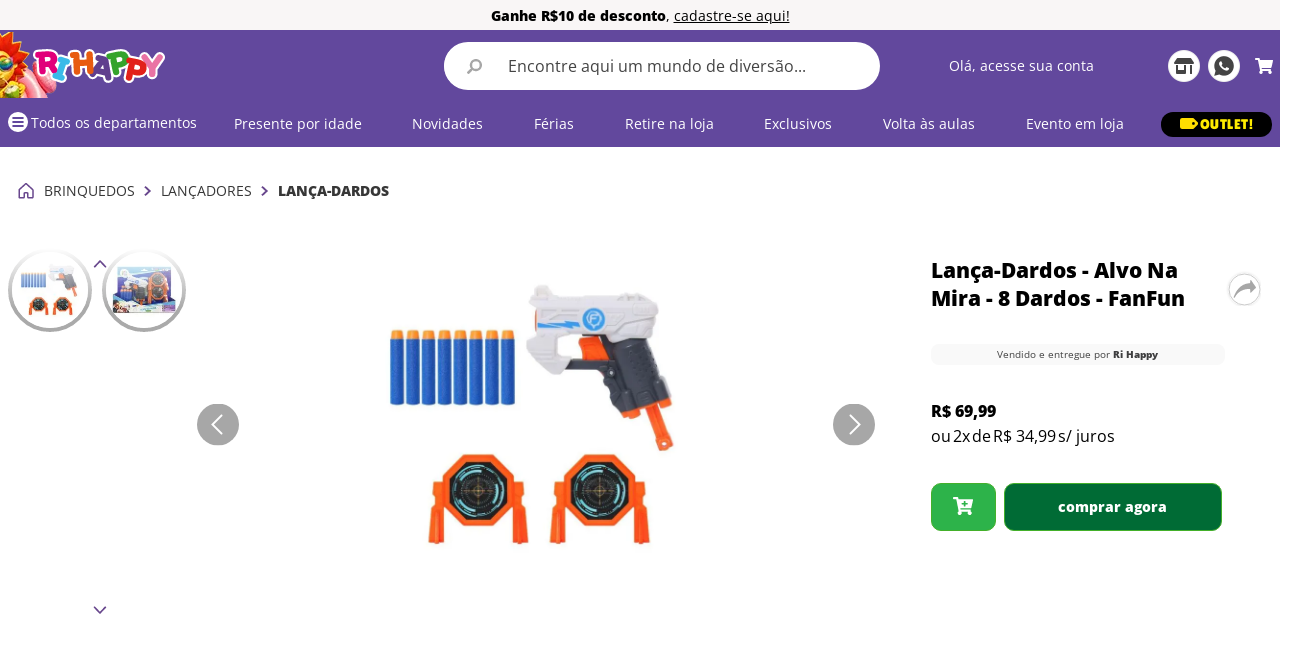

--- FILE ---
content_type: text/html; charset=utf-8
request_url: https://www.google.com/recaptcha/enterprise/anchor?ar=1&k=6LdV7CIpAAAAAPUrHXWlFArQ5hSiNQJk6Ja-vcYM&co=aHR0cHM6Ly93d3cucmloYXBweS5jb20uYnI6NDQz&hl=pt-BR&v=N67nZn4AqZkNcbeMu4prBgzg&size=invisible&anchor-ms=20000&execute-ms=30000&cb=qzckc8kcvmqi
body_size: 48747
content:
<!DOCTYPE HTML><html dir="ltr" lang="pt-BR"><head><meta http-equiv="Content-Type" content="text/html; charset=UTF-8">
<meta http-equiv="X-UA-Compatible" content="IE=edge">
<title>reCAPTCHA</title>
<style type="text/css">
/* cyrillic-ext */
@font-face {
  font-family: 'Roboto';
  font-style: normal;
  font-weight: 400;
  font-stretch: 100%;
  src: url(//fonts.gstatic.com/s/roboto/v48/KFO7CnqEu92Fr1ME7kSn66aGLdTylUAMa3GUBHMdazTgWw.woff2) format('woff2');
  unicode-range: U+0460-052F, U+1C80-1C8A, U+20B4, U+2DE0-2DFF, U+A640-A69F, U+FE2E-FE2F;
}
/* cyrillic */
@font-face {
  font-family: 'Roboto';
  font-style: normal;
  font-weight: 400;
  font-stretch: 100%;
  src: url(//fonts.gstatic.com/s/roboto/v48/KFO7CnqEu92Fr1ME7kSn66aGLdTylUAMa3iUBHMdazTgWw.woff2) format('woff2');
  unicode-range: U+0301, U+0400-045F, U+0490-0491, U+04B0-04B1, U+2116;
}
/* greek-ext */
@font-face {
  font-family: 'Roboto';
  font-style: normal;
  font-weight: 400;
  font-stretch: 100%;
  src: url(//fonts.gstatic.com/s/roboto/v48/KFO7CnqEu92Fr1ME7kSn66aGLdTylUAMa3CUBHMdazTgWw.woff2) format('woff2');
  unicode-range: U+1F00-1FFF;
}
/* greek */
@font-face {
  font-family: 'Roboto';
  font-style: normal;
  font-weight: 400;
  font-stretch: 100%;
  src: url(//fonts.gstatic.com/s/roboto/v48/KFO7CnqEu92Fr1ME7kSn66aGLdTylUAMa3-UBHMdazTgWw.woff2) format('woff2');
  unicode-range: U+0370-0377, U+037A-037F, U+0384-038A, U+038C, U+038E-03A1, U+03A3-03FF;
}
/* math */
@font-face {
  font-family: 'Roboto';
  font-style: normal;
  font-weight: 400;
  font-stretch: 100%;
  src: url(//fonts.gstatic.com/s/roboto/v48/KFO7CnqEu92Fr1ME7kSn66aGLdTylUAMawCUBHMdazTgWw.woff2) format('woff2');
  unicode-range: U+0302-0303, U+0305, U+0307-0308, U+0310, U+0312, U+0315, U+031A, U+0326-0327, U+032C, U+032F-0330, U+0332-0333, U+0338, U+033A, U+0346, U+034D, U+0391-03A1, U+03A3-03A9, U+03B1-03C9, U+03D1, U+03D5-03D6, U+03F0-03F1, U+03F4-03F5, U+2016-2017, U+2034-2038, U+203C, U+2040, U+2043, U+2047, U+2050, U+2057, U+205F, U+2070-2071, U+2074-208E, U+2090-209C, U+20D0-20DC, U+20E1, U+20E5-20EF, U+2100-2112, U+2114-2115, U+2117-2121, U+2123-214F, U+2190, U+2192, U+2194-21AE, U+21B0-21E5, U+21F1-21F2, U+21F4-2211, U+2213-2214, U+2216-22FF, U+2308-230B, U+2310, U+2319, U+231C-2321, U+2336-237A, U+237C, U+2395, U+239B-23B7, U+23D0, U+23DC-23E1, U+2474-2475, U+25AF, U+25B3, U+25B7, U+25BD, U+25C1, U+25CA, U+25CC, U+25FB, U+266D-266F, U+27C0-27FF, U+2900-2AFF, U+2B0E-2B11, U+2B30-2B4C, U+2BFE, U+3030, U+FF5B, U+FF5D, U+1D400-1D7FF, U+1EE00-1EEFF;
}
/* symbols */
@font-face {
  font-family: 'Roboto';
  font-style: normal;
  font-weight: 400;
  font-stretch: 100%;
  src: url(//fonts.gstatic.com/s/roboto/v48/KFO7CnqEu92Fr1ME7kSn66aGLdTylUAMaxKUBHMdazTgWw.woff2) format('woff2');
  unicode-range: U+0001-000C, U+000E-001F, U+007F-009F, U+20DD-20E0, U+20E2-20E4, U+2150-218F, U+2190, U+2192, U+2194-2199, U+21AF, U+21E6-21F0, U+21F3, U+2218-2219, U+2299, U+22C4-22C6, U+2300-243F, U+2440-244A, U+2460-24FF, U+25A0-27BF, U+2800-28FF, U+2921-2922, U+2981, U+29BF, U+29EB, U+2B00-2BFF, U+4DC0-4DFF, U+FFF9-FFFB, U+10140-1018E, U+10190-1019C, U+101A0, U+101D0-101FD, U+102E0-102FB, U+10E60-10E7E, U+1D2C0-1D2D3, U+1D2E0-1D37F, U+1F000-1F0FF, U+1F100-1F1AD, U+1F1E6-1F1FF, U+1F30D-1F30F, U+1F315, U+1F31C, U+1F31E, U+1F320-1F32C, U+1F336, U+1F378, U+1F37D, U+1F382, U+1F393-1F39F, U+1F3A7-1F3A8, U+1F3AC-1F3AF, U+1F3C2, U+1F3C4-1F3C6, U+1F3CA-1F3CE, U+1F3D4-1F3E0, U+1F3ED, U+1F3F1-1F3F3, U+1F3F5-1F3F7, U+1F408, U+1F415, U+1F41F, U+1F426, U+1F43F, U+1F441-1F442, U+1F444, U+1F446-1F449, U+1F44C-1F44E, U+1F453, U+1F46A, U+1F47D, U+1F4A3, U+1F4B0, U+1F4B3, U+1F4B9, U+1F4BB, U+1F4BF, U+1F4C8-1F4CB, U+1F4D6, U+1F4DA, U+1F4DF, U+1F4E3-1F4E6, U+1F4EA-1F4ED, U+1F4F7, U+1F4F9-1F4FB, U+1F4FD-1F4FE, U+1F503, U+1F507-1F50B, U+1F50D, U+1F512-1F513, U+1F53E-1F54A, U+1F54F-1F5FA, U+1F610, U+1F650-1F67F, U+1F687, U+1F68D, U+1F691, U+1F694, U+1F698, U+1F6AD, U+1F6B2, U+1F6B9-1F6BA, U+1F6BC, U+1F6C6-1F6CF, U+1F6D3-1F6D7, U+1F6E0-1F6EA, U+1F6F0-1F6F3, U+1F6F7-1F6FC, U+1F700-1F7FF, U+1F800-1F80B, U+1F810-1F847, U+1F850-1F859, U+1F860-1F887, U+1F890-1F8AD, U+1F8B0-1F8BB, U+1F8C0-1F8C1, U+1F900-1F90B, U+1F93B, U+1F946, U+1F984, U+1F996, U+1F9E9, U+1FA00-1FA6F, U+1FA70-1FA7C, U+1FA80-1FA89, U+1FA8F-1FAC6, U+1FACE-1FADC, U+1FADF-1FAE9, U+1FAF0-1FAF8, U+1FB00-1FBFF;
}
/* vietnamese */
@font-face {
  font-family: 'Roboto';
  font-style: normal;
  font-weight: 400;
  font-stretch: 100%;
  src: url(//fonts.gstatic.com/s/roboto/v48/KFO7CnqEu92Fr1ME7kSn66aGLdTylUAMa3OUBHMdazTgWw.woff2) format('woff2');
  unicode-range: U+0102-0103, U+0110-0111, U+0128-0129, U+0168-0169, U+01A0-01A1, U+01AF-01B0, U+0300-0301, U+0303-0304, U+0308-0309, U+0323, U+0329, U+1EA0-1EF9, U+20AB;
}
/* latin-ext */
@font-face {
  font-family: 'Roboto';
  font-style: normal;
  font-weight: 400;
  font-stretch: 100%;
  src: url(//fonts.gstatic.com/s/roboto/v48/KFO7CnqEu92Fr1ME7kSn66aGLdTylUAMa3KUBHMdazTgWw.woff2) format('woff2');
  unicode-range: U+0100-02BA, U+02BD-02C5, U+02C7-02CC, U+02CE-02D7, U+02DD-02FF, U+0304, U+0308, U+0329, U+1D00-1DBF, U+1E00-1E9F, U+1EF2-1EFF, U+2020, U+20A0-20AB, U+20AD-20C0, U+2113, U+2C60-2C7F, U+A720-A7FF;
}
/* latin */
@font-face {
  font-family: 'Roboto';
  font-style: normal;
  font-weight: 400;
  font-stretch: 100%;
  src: url(//fonts.gstatic.com/s/roboto/v48/KFO7CnqEu92Fr1ME7kSn66aGLdTylUAMa3yUBHMdazQ.woff2) format('woff2');
  unicode-range: U+0000-00FF, U+0131, U+0152-0153, U+02BB-02BC, U+02C6, U+02DA, U+02DC, U+0304, U+0308, U+0329, U+2000-206F, U+20AC, U+2122, U+2191, U+2193, U+2212, U+2215, U+FEFF, U+FFFD;
}
/* cyrillic-ext */
@font-face {
  font-family: 'Roboto';
  font-style: normal;
  font-weight: 500;
  font-stretch: 100%;
  src: url(//fonts.gstatic.com/s/roboto/v48/KFO7CnqEu92Fr1ME7kSn66aGLdTylUAMa3GUBHMdazTgWw.woff2) format('woff2');
  unicode-range: U+0460-052F, U+1C80-1C8A, U+20B4, U+2DE0-2DFF, U+A640-A69F, U+FE2E-FE2F;
}
/* cyrillic */
@font-face {
  font-family: 'Roboto';
  font-style: normal;
  font-weight: 500;
  font-stretch: 100%;
  src: url(//fonts.gstatic.com/s/roboto/v48/KFO7CnqEu92Fr1ME7kSn66aGLdTylUAMa3iUBHMdazTgWw.woff2) format('woff2');
  unicode-range: U+0301, U+0400-045F, U+0490-0491, U+04B0-04B1, U+2116;
}
/* greek-ext */
@font-face {
  font-family: 'Roboto';
  font-style: normal;
  font-weight: 500;
  font-stretch: 100%;
  src: url(//fonts.gstatic.com/s/roboto/v48/KFO7CnqEu92Fr1ME7kSn66aGLdTylUAMa3CUBHMdazTgWw.woff2) format('woff2');
  unicode-range: U+1F00-1FFF;
}
/* greek */
@font-face {
  font-family: 'Roboto';
  font-style: normal;
  font-weight: 500;
  font-stretch: 100%;
  src: url(//fonts.gstatic.com/s/roboto/v48/KFO7CnqEu92Fr1ME7kSn66aGLdTylUAMa3-UBHMdazTgWw.woff2) format('woff2');
  unicode-range: U+0370-0377, U+037A-037F, U+0384-038A, U+038C, U+038E-03A1, U+03A3-03FF;
}
/* math */
@font-face {
  font-family: 'Roboto';
  font-style: normal;
  font-weight: 500;
  font-stretch: 100%;
  src: url(//fonts.gstatic.com/s/roboto/v48/KFO7CnqEu92Fr1ME7kSn66aGLdTylUAMawCUBHMdazTgWw.woff2) format('woff2');
  unicode-range: U+0302-0303, U+0305, U+0307-0308, U+0310, U+0312, U+0315, U+031A, U+0326-0327, U+032C, U+032F-0330, U+0332-0333, U+0338, U+033A, U+0346, U+034D, U+0391-03A1, U+03A3-03A9, U+03B1-03C9, U+03D1, U+03D5-03D6, U+03F0-03F1, U+03F4-03F5, U+2016-2017, U+2034-2038, U+203C, U+2040, U+2043, U+2047, U+2050, U+2057, U+205F, U+2070-2071, U+2074-208E, U+2090-209C, U+20D0-20DC, U+20E1, U+20E5-20EF, U+2100-2112, U+2114-2115, U+2117-2121, U+2123-214F, U+2190, U+2192, U+2194-21AE, U+21B0-21E5, U+21F1-21F2, U+21F4-2211, U+2213-2214, U+2216-22FF, U+2308-230B, U+2310, U+2319, U+231C-2321, U+2336-237A, U+237C, U+2395, U+239B-23B7, U+23D0, U+23DC-23E1, U+2474-2475, U+25AF, U+25B3, U+25B7, U+25BD, U+25C1, U+25CA, U+25CC, U+25FB, U+266D-266F, U+27C0-27FF, U+2900-2AFF, U+2B0E-2B11, U+2B30-2B4C, U+2BFE, U+3030, U+FF5B, U+FF5D, U+1D400-1D7FF, U+1EE00-1EEFF;
}
/* symbols */
@font-face {
  font-family: 'Roboto';
  font-style: normal;
  font-weight: 500;
  font-stretch: 100%;
  src: url(//fonts.gstatic.com/s/roboto/v48/KFO7CnqEu92Fr1ME7kSn66aGLdTylUAMaxKUBHMdazTgWw.woff2) format('woff2');
  unicode-range: U+0001-000C, U+000E-001F, U+007F-009F, U+20DD-20E0, U+20E2-20E4, U+2150-218F, U+2190, U+2192, U+2194-2199, U+21AF, U+21E6-21F0, U+21F3, U+2218-2219, U+2299, U+22C4-22C6, U+2300-243F, U+2440-244A, U+2460-24FF, U+25A0-27BF, U+2800-28FF, U+2921-2922, U+2981, U+29BF, U+29EB, U+2B00-2BFF, U+4DC0-4DFF, U+FFF9-FFFB, U+10140-1018E, U+10190-1019C, U+101A0, U+101D0-101FD, U+102E0-102FB, U+10E60-10E7E, U+1D2C0-1D2D3, U+1D2E0-1D37F, U+1F000-1F0FF, U+1F100-1F1AD, U+1F1E6-1F1FF, U+1F30D-1F30F, U+1F315, U+1F31C, U+1F31E, U+1F320-1F32C, U+1F336, U+1F378, U+1F37D, U+1F382, U+1F393-1F39F, U+1F3A7-1F3A8, U+1F3AC-1F3AF, U+1F3C2, U+1F3C4-1F3C6, U+1F3CA-1F3CE, U+1F3D4-1F3E0, U+1F3ED, U+1F3F1-1F3F3, U+1F3F5-1F3F7, U+1F408, U+1F415, U+1F41F, U+1F426, U+1F43F, U+1F441-1F442, U+1F444, U+1F446-1F449, U+1F44C-1F44E, U+1F453, U+1F46A, U+1F47D, U+1F4A3, U+1F4B0, U+1F4B3, U+1F4B9, U+1F4BB, U+1F4BF, U+1F4C8-1F4CB, U+1F4D6, U+1F4DA, U+1F4DF, U+1F4E3-1F4E6, U+1F4EA-1F4ED, U+1F4F7, U+1F4F9-1F4FB, U+1F4FD-1F4FE, U+1F503, U+1F507-1F50B, U+1F50D, U+1F512-1F513, U+1F53E-1F54A, U+1F54F-1F5FA, U+1F610, U+1F650-1F67F, U+1F687, U+1F68D, U+1F691, U+1F694, U+1F698, U+1F6AD, U+1F6B2, U+1F6B9-1F6BA, U+1F6BC, U+1F6C6-1F6CF, U+1F6D3-1F6D7, U+1F6E0-1F6EA, U+1F6F0-1F6F3, U+1F6F7-1F6FC, U+1F700-1F7FF, U+1F800-1F80B, U+1F810-1F847, U+1F850-1F859, U+1F860-1F887, U+1F890-1F8AD, U+1F8B0-1F8BB, U+1F8C0-1F8C1, U+1F900-1F90B, U+1F93B, U+1F946, U+1F984, U+1F996, U+1F9E9, U+1FA00-1FA6F, U+1FA70-1FA7C, U+1FA80-1FA89, U+1FA8F-1FAC6, U+1FACE-1FADC, U+1FADF-1FAE9, U+1FAF0-1FAF8, U+1FB00-1FBFF;
}
/* vietnamese */
@font-face {
  font-family: 'Roboto';
  font-style: normal;
  font-weight: 500;
  font-stretch: 100%;
  src: url(//fonts.gstatic.com/s/roboto/v48/KFO7CnqEu92Fr1ME7kSn66aGLdTylUAMa3OUBHMdazTgWw.woff2) format('woff2');
  unicode-range: U+0102-0103, U+0110-0111, U+0128-0129, U+0168-0169, U+01A0-01A1, U+01AF-01B0, U+0300-0301, U+0303-0304, U+0308-0309, U+0323, U+0329, U+1EA0-1EF9, U+20AB;
}
/* latin-ext */
@font-face {
  font-family: 'Roboto';
  font-style: normal;
  font-weight: 500;
  font-stretch: 100%;
  src: url(//fonts.gstatic.com/s/roboto/v48/KFO7CnqEu92Fr1ME7kSn66aGLdTylUAMa3KUBHMdazTgWw.woff2) format('woff2');
  unicode-range: U+0100-02BA, U+02BD-02C5, U+02C7-02CC, U+02CE-02D7, U+02DD-02FF, U+0304, U+0308, U+0329, U+1D00-1DBF, U+1E00-1E9F, U+1EF2-1EFF, U+2020, U+20A0-20AB, U+20AD-20C0, U+2113, U+2C60-2C7F, U+A720-A7FF;
}
/* latin */
@font-face {
  font-family: 'Roboto';
  font-style: normal;
  font-weight: 500;
  font-stretch: 100%;
  src: url(//fonts.gstatic.com/s/roboto/v48/KFO7CnqEu92Fr1ME7kSn66aGLdTylUAMa3yUBHMdazQ.woff2) format('woff2');
  unicode-range: U+0000-00FF, U+0131, U+0152-0153, U+02BB-02BC, U+02C6, U+02DA, U+02DC, U+0304, U+0308, U+0329, U+2000-206F, U+20AC, U+2122, U+2191, U+2193, U+2212, U+2215, U+FEFF, U+FFFD;
}
/* cyrillic-ext */
@font-face {
  font-family: 'Roboto';
  font-style: normal;
  font-weight: 900;
  font-stretch: 100%;
  src: url(//fonts.gstatic.com/s/roboto/v48/KFO7CnqEu92Fr1ME7kSn66aGLdTylUAMa3GUBHMdazTgWw.woff2) format('woff2');
  unicode-range: U+0460-052F, U+1C80-1C8A, U+20B4, U+2DE0-2DFF, U+A640-A69F, U+FE2E-FE2F;
}
/* cyrillic */
@font-face {
  font-family: 'Roboto';
  font-style: normal;
  font-weight: 900;
  font-stretch: 100%;
  src: url(//fonts.gstatic.com/s/roboto/v48/KFO7CnqEu92Fr1ME7kSn66aGLdTylUAMa3iUBHMdazTgWw.woff2) format('woff2');
  unicode-range: U+0301, U+0400-045F, U+0490-0491, U+04B0-04B1, U+2116;
}
/* greek-ext */
@font-face {
  font-family: 'Roboto';
  font-style: normal;
  font-weight: 900;
  font-stretch: 100%;
  src: url(//fonts.gstatic.com/s/roboto/v48/KFO7CnqEu92Fr1ME7kSn66aGLdTylUAMa3CUBHMdazTgWw.woff2) format('woff2');
  unicode-range: U+1F00-1FFF;
}
/* greek */
@font-face {
  font-family: 'Roboto';
  font-style: normal;
  font-weight: 900;
  font-stretch: 100%;
  src: url(//fonts.gstatic.com/s/roboto/v48/KFO7CnqEu92Fr1ME7kSn66aGLdTylUAMa3-UBHMdazTgWw.woff2) format('woff2');
  unicode-range: U+0370-0377, U+037A-037F, U+0384-038A, U+038C, U+038E-03A1, U+03A3-03FF;
}
/* math */
@font-face {
  font-family: 'Roboto';
  font-style: normal;
  font-weight: 900;
  font-stretch: 100%;
  src: url(//fonts.gstatic.com/s/roboto/v48/KFO7CnqEu92Fr1ME7kSn66aGLdTylUAMawCUBHMdazTgWw.woff2) format('woff2');
  unicode-range: U+0302-0303, U+0305, U+0307-0308, U+0310, U+0312, U+0315, U+031A, U+0326-0327, U+032C, U+032F-0330, U+0332-0333, U+0338, U+033A, U+0346, U+034D, U+0391-03A1, U+03A3-03A9, U+03B1-03C9, U+03D1, U+03D5-03D6, U+03F0-03F1, U+03F4-03F5, U+2016-2017, U+2034-2038, U+203C, U+2040, U+2043, U+2047, U+2050, U+2057, U+205F, U+2070-2071, U+2074-208E, U+2090-209C, U+20D0-20DC, U+20E1, U+20E5-20EF, U+2100-2112, U+2114-2115, U+2117-2121, U+2123-214F, U+2190, U+2192, U+2194-21AE, U+21B0-21E5, U+21F1-21F2, U+21F4-2211, U+2213-2214, U+2216-22FF, U+2308-230B, U+2310, U+2319, U+231C-2321, U+2336-237A, U+237C, U+2395, U+239B-23B7, U+23D0, U+23DC-23E1, U+2474-2475, U+25AF, U+25B3, U+25B7, U+25BD, U+25C1, U+25CA, U+25CC, U+25FB, U+266D-266F, U+27C0-27FF, U+2900-2AFF, U+2B0E-2B11, U+2B30-2B4C, U+2BFE, U+3030, U+FF5B, U+FF5D, U+1D400-1D7FF, U+1EE00-1EEFF;
}
/* symbols */
@font-face {
  font-family: 'Roboto';
  font-style: normal;
  font-weight: 900;
  font-stretch: 100%;
  src: url(//fonts.gstatic.com/s/roboto/v48/KFO7CnqEu92Fr1ME7kSn66aGLdTylUAMaxKUBHMdazTgWw.woff2) format('woff2');
  unicode-range: U+0001-000C, U+000E-001F, U+007F-009F, U+20DD-20E0, U+20E2-20E4, U+2150-218F, U+2190, U+2192, U+2194-2199, U+21AF, U+21E6-21F0, U+21F3, U+2218-2219, U+2299, U+22C4-22C6, U+2300-243F, U+2440-244A, U+2460-24FF, U+25A0-27BF, U+2800-28FF, U+2921-2922, U+2981, U+29BF, U+29EB, U+2B00-2BFF, U+4DC0-4DFF, U+FFF9-FFFB, U+10140-1018E, U+10190-1019C, U+101A0, U+101D0-101FD, U+102E0-102FB, U+10E60-10E7E, U+1D2C0-1D2D3, U+1D2E0-1D37F, U+1F000-1F0FF, U+1F100-1F1AD, U+1F1E6-1F1FF, U+1F30D-1F30F, U+1F315, U+1F31C, U+1F31E, U+1F320-1F32C, U+1F336, U+1F378, U+1F37D, U+1F382, U+1F393-1F39F, U+1F3A7-1F3A8, U+1F3AC-1F3AF, U+1F3C2, U+1F3C4-1F3C6, U+1F3CA-1F3CE, U+1F3D4-1F3E0, U+1F3ED, U+1F3F1-1F3F3, U+1F3F5-1F3F7, U+1F408, U+1F415, U+1F41F, U+1F426, U+1F43F, U+1F441-1F442, U+1F444, U+1F446-1F449, U+1F44C-1F44E, U+1F453, U+1F46A, U+1F47D, U+1F4A3, U+1F4B0, U+1F4B3, U+1F4B9, U+1F4BB, U+1F4BF, U+1F4C8-1F4CB, U+1F4D6, U+1F4DA, U+1F4DF, U+1F4E3-1F4E6, U+1F4EA-1F4ED, U+1F4F7, U+1F4F9-1F4FB, U+1F4FD-1F4FE, U+1F503, U+1F507-1F50B, U+1F50D, U+1F512-1F513, U+1F53E-1F54A, U+1F54F-1F5FA, U+1F610, U+1F650-1F67F, U+1F687, U+1F68D, U+1F691, U+1F694, U+1F698, U+1F6AD, U+1F6B2, U+1F6B9-1F6BA, U+1F6BC, U+1F6C6-1F6CF, U+1F6D3-1F6D7, U+1F6E0-1F6EA, U+1F6F0-1F6F3, U+1F6F7-1F6FC, U+1F700-1F7FF, U+1F800-1F80B, U+1F810-1F847, U+1F850-1F859, U+1F860-1F887, U+1F890-1F8AD, U+1F8B0-1F8BB, U+1F8C0-1F8C1, U+1F900-1F90B, U+1F93B, U+1F946, U+1F984, U+1F996, U+1F9E9, U+1FA00-1FA6F, U+1FA70-1FA7C, U+1FA80-1FA89, U+1FA8F-1FAC6, U+1FACE-1FADC, U+1FADF-1FAE9, U+1FAF0-1FAF8, U+1FB00-1FBFF;
}
/* vietnamese */
@font-face {
  font-family: 'Roboto';
  font-style: normal;
  font-weight: 900;
  font-stretch: 100%;
  src: url(//fonts.gstatic.com/s/roboto/v48/KFO7CnqEu92Fr1ME7kSn66aGLdTylUAMa3OUBHMdazTgWw.woff2) format('woff2');
  unicode-range: U+0102-0103, U+0110-0111, U+0128-0129, U+0168-0169, U+01A0-01A1, U+01AF-01B0, U+0300-0301, U+0303-0304, U+0308-0309, U+0323, U+0329, U+1EA0-1EF9, U+20AB;
}
/* latin-ext */
@font-face {
  font-family: 'Roboto';
  font-style: normal;
  font-weight: 900;
  font-stretch: 100%;
  src: url(//fonts.gstatic.com/s/roboto/v48/KFO7CnqEu92Fr1ME7kSn66aGLdTylUAMa3KUBHMdazTgWw.woff2) format('woff2');
  unicode-range: U+0100-02BA, U+02BD-02C5, U+02C7-02CC, U+02CE-02D7, U+02DD-02FF, U+0304, U+0308, U+0329, U+1D00-1DBF, U+1E00-1E9F, U+1EF2-1EFF, U+2020, U+20A0-20AB, U+20AD-20C0, U+2113, U+2C60-2C7F, U+A720-A7FF;
}
/* latin */
@font-face {
  font-family: 'Roboto';
  font-style: normal;
  font-weight: 900;
  font-stretch: 100%;
  src: url(//fonts.gstatic.com/s/roboto/v48/KFO7CnqEu92Fr1ME7kSn66aGLdTylUAMa3yUBHMdazQ.woff2) format('woff2');
  unicode-range: U+0000-00FF, U+0131, U+0152-0153, U+02BB-02BC, U+02C6, U+02DA, U+02DC, U+0304, U+0308, U+0329, U+2000-206F, U+20AC, U+2122, U+2191, U+2193, U+2212, U+2215, U+FEFF, U+FFFD;
}

</style>
<link rel="stylesheet" type="text/css" href="https://www.gstatic.com/recaptcha/releases/N67nZn4AqZkNcbeMu4prBgzg/styles__ltr.css">
<script nonce="cKxZXVddjKOmfnHef2-f3w" type="text/javascript">window['__recaptcha_api'] = 'https://www.google.com/recaptcha/enterprise/';</script>
<script type="text/javascript" src="https://www.gstatic.com/recaptcha/releases/N67nZn4AqZkNcbeMu4prBgzg/recaptcha__pt_br.js" nonce="cKxZXVddjKOmfnHef2-f3w">
      
    </script></head>
<body><div id="rc-anchor-alert" class="rc-anchor-alert"></div>
<input type="hidden" id="recaptcha-token" value="[base64]">
<script type="text/javascript" nonce="cKxZXVddjKOmfnHef2-f3w">
      recaptcha.anchor.Main.init("[\x22ainput\x22,[\x22bgdata\x22,\x22\x22,\[base64]/[base64]/[base64]/[base64]/[base64]/UltsKytdPUU6KEU8MjA0OD9SW2wrK109RT4+NnwxOTI6KChFJjY0NTEyKT09NTUyOTYmJk0rMTxjLmxlbmd0aCYmKGMuY2hhckNvZGVBdChNKzEpJjY0NTEyKT09NTYzMjA/[base64]/[base64]/[base64]/[base64]/[base64]/[base64]/[base64]\x22,\[base64]\x22,\x22cijCpMKtEgE/w7HCiMKEwqFvS8Kyw4clw4g4wr04GCZyY8KXwqZJwozCt3fDu8KaJh7Cuj3DqMKdwoBFRVh0PyfCrcOtC8K0WcKuW8OIw5oDwrXDkcOuMsOewpVWDMOZEUrDljdKwpjCrcORw6Q3w4bCr8KqwpMfdcKjXcKOHcKaZcOwCQzDjhxJw4V8wrrDhBh/wqnCvcKqworDqBswaMOmw5cVZlknw7RPw71YA8KHd8KGw6rDmhk5fcKkFW7CtgoLw6N+QWnCtcKcw403wqfCicK9G1cvwqhCeSVlwq9SD8OQwodnTcOUwpXCpXJ4woXDoMO3w7chdytzJ8OJWiV7wpFjDsKUw5nChcKYw5AawqHDrXNgwrNQwoVZTS4YMMONIl/[base64]/Ch8O3w6E6b2JCLcKeGxfCjBHCklsBwp3DqcOpw4jDswvDuTBRATFXSMKFwo89EMOKw5lBwpJ2DcKfwp/Dt8Ohw4o7w6jCjxpBAi/[base64]/Dlk5JQzB3wp/DtsKlwpfClXnDpFnDhhDCqHXCiQbDn1kiwqgTVgHCu8KYw4zCs8KgwoVsJAnCjcKUw57Du1lfHMKmw53CsQ1OwqN4I0Iywo4XJnbDik0Jw6oCIGhjwo3ComAtwrhmOcKvez7Do2PCkcOjw7/DiMKPSsKZwoswwoLCh8KLwrlzK8OswrDCuMK9BcK+Sw3DjsOGJAHDh0ZcMcKTwpfClMO4V8KBYMKMwo7CjX/DoQrDpibCtx7Ck8O9CCoAw7p8w7HDrMKHNW/DqkLCkzsgw6/CpMKOPMK6wp0Ew7NfwqbChcOccsOuFkzCrcKaw47DlzjCt3LDucKMw4NwDsOKW00RecKkK8KOKMKPLUYGNsKowpATAmbChMKKQ8O6w58nwrEMZ0xXw59LwqvDhcKgf8K3wrQIw7/Dt8K3wpHDnWYeRsKgwo7DlU/DicOKw7MPwotJwpTCjcObw5HCuShqw59hwoVdw4jCsgLDkUREWHV5B8KXwq0ve8O+w7zDsknDscOKw75JfMOocHPCp8KmCmRrZSkXwohFwrNCa2jDjcOFI2bDnMK7BAMOwoJrJsOgw4bCtArCr2/CmRPDvcKWwr/Cq8OPX8KdEj/Cr1xsw7NCXMOLw5UHwr0mIMO6KyTDqMKfeMKPw5bDn8KjGVIAIMKiwoLDuEFKwpTChxzCj8OZB8OcKRPDnwHDlQrClsOOEGPDkAw9wqZsAllnHcO2w45IIMKcw5jCkGPCt0PDqcO1w63Dtjh9w7nDii5cH8O+wpzDpinCszx3w7/Di0YbwpfCqcK0VcO6WsKDw7nCoXVVUQ7DglZRwqBZJBjDmz8BwpTDksKUVFMFwrZtwoxUwo44w40UD8O+VMO7wp1/w7wAUGrDpk0LC8OYwoDDrx1Twp4cwo/DssOuGsO0C8KpK2owwrYCwoXCuMOqW8K3AU1qJcOGQmvDl3vDgVfDnsKwQsOxw6sUE8O7w7vClEAwwpvCj8OMZ8KhwpbDoibDomZ1wpg/w5ITwrVOwrYew4lta8KODMKow4PDjcOMDMKMOx/DqAcvbMOjwonDo8OGwqdaWMO2KcO0wp7DkMOrSUVwwp7Cqn/DsMOxOcOMwqDChw/[base64]/OnnDlAMPFhbCrCkvw4jDpsOIbB3DvR4lw7vCi8OCw4/[base64]/ClW7DgkXDugojwrgiw5NZbsKCNXltAcKgw7DCpsOzw5/Cn2tew4w3esK2d8OERnvClHZ0w5ZoAUfDmiPDjMOVw5LCiHB3ZwHDsR1rRcO+woZyMD9Ld21iWUtxHE/CsUzCsMKkKRnDrgTCnBHClzvCpRfDhwHDui/[base64]/Cvm7CjsK8w5HDgCAPKsKKw6nDi8KzXsO6wqcZw6bDlMONw7DDgsOVwqjDtcOYMxohYh0Pw6lPdcOPBsKrczdyX25Sw73Dl8O+wrJnwqzDkAwDwoc6woLCpSfCmCw/wpbDhxfDncKRRgsCdRrCrMOuQsOHw7BmRsKsw7DDogfCvcOwKcO7MgfDiSEKwp3ClgvCsx53dMKXwq/DrzDCicOyJcKMQnMeR8OFw6YpNwDCrAzClF5TF8OrFcK4wrfDoy3DtsObWhzDqzLCsUg2YcOewofCnxrCtBHCilPDsUjDkmHCsyxtADDChsKnGMKrwozCmMO/UC8ewq3Dt8O4wqs2dgU9NsKuwrtCLsOzw5tDw6zCoMKJE3sYwoXCpXolw4jDnAJ/wq82w4ZtNmDCg8O3w5TCk8KkUinCqHvCvsKAOsO3wqNuW3bCkVLDq0odG8Krw6dobMKvKQTCvEXDtl1hw5BJaznDjsK2w7YawoLDil7DtnpZDy9EFcOGXRIkw6Y7O8OHw6xxwpxRdAoJw4ICw67DgcOHFcO1w5HCoyXDpG4OZwbDgcKAKTNHw7PClRfCssKVw54lVz/DmsOQYnjCrcOZM24Ff8KGLMO0w4xGGGHDjMOKwq3DmQbCrMKoPcKCaMO8TsOcc3QGKsKnw7fDgll4w54NBFPCrknCqhXDu8OWIS5Bw4vDqcOMw63DvMOcwqNlw68fw6Rcw4pRw7wwwr/Dv8Kzw45fwp5hTWvCuMKowqBEwrJJw6ZdEsOvFcOhw6HClMOLwrEFL1XCsMOdw5HCvnHDlsKJw7nCksOGwpgjWMOjb8KvccOfccK3wooRNsOPXSl1w7bDp0oTw6lGw5HDlSXCiMOpBcOQBBvDkMKZw4fDkxAFwr4pbkN4w6oYTcKmGcOBw4ZLMgF+wqB/[base64]/Dl2QZwr5ywrYQS3w7w4nDi8OKf1vCpD7CqMKiZ8K7CcKhIhJ5WsKhw5XDu8KHwp9wWcKww5FVJBs2UAfDtcKnwoZkwrE1HMKsw4w8E0t4ewXCozV5wo7DmsKxw5HChEBDw4NjXRrCs8OcLXt6w6jCqsKMDXt/MDPDncO+w7IQw7LDnMKBAlsLwrhFD8O2UsK9HRzDoXpMw69Qw53CusKbF8ODCkQWw7XDsztEw5nCu8OiwpbChzozPD3Dk8Klw6JKU3ATJMOSDRlIw65Jwq4ffmjDosOjI8O5w7hyw6tDwqY4w5dCwq8pw7bCjVDCkmF/GcOPBUctZsOUDsOWDw/[base64]/DixQewp/Ch8K/wqIxL8KTw4EIPcKGwqoBPsKDwr3CpcK2bsOhGsKswpbChETDpMKGw7Mne8OhGcKxfcOxw5rCrcOKDsKybRDDqAMhw74Cw43DhcOnJ8OIAcOtHsO2SHUhAC3Dqj3Cq8KYWhJYw7Jyw6rDk3MgPhzCtkZGWsOKcsOwwpPDg8KSwpXDrhLDknLDiEEtw7TChijDs8Oqwp/DoVjDhsKZw4dIwqRIw6IGw7IZNCDCkDTDun0dwoHChCZFGsODwqA2wptnDcK1w6nCnMOOfcOiwp3DkCjCvifCtwPDnsKaCzU/wqduXF0OwrjDny4eGlnCvMKIEcKhF2TDkMO/ZcOXfMK2FFvDln/CiMOlfnMCecONd8KDwqTCrHnDkzY1wozDpsOhWcOuw5XCgHnDlsO7w6vDtsK8K8ONwrTDpRp9wrdcdsKXwpHCm1xifFDDhQVPw6nCj8KsfsONw7DCh8KNR8KAwqQsVMOBSsOnN8KpIkQGwrtfwpZxwoxawrnDmWlPwrdsVGDCgkocwoDDm8OMIQwZZyV3Vw/DgcO9wrbDniNJw7AaARUrFCdXwpsYfwYDFEU3KlDCrxBEw6rDsQ7DusKFwojCmCd+K0g4w5HDiXrCqsOWw4VCw6Nmw5fDusKiwqYJCizCmMKJwowKwrxLwpvCssKEw6rDrmgYcQAtw6tDMC1jeHLCuMK4wqlAFkxUZWEZwo/CqnfDuGTDmRDCpxfDnMK1XBYXw43DuC1nw6fCmcOkNi7DosOFLsOpwoRURMKqw6JyNhvCsy7DnWHDuVtYwrNfw6IeXcKywrwxwrhnACNGw6XCkD/[base64]/[base64]/wpA8w5XDhMOAdyPDhBjCmy3DosO8YjvDmcODw5/CoiLCs8OxwpbDuw9Sw4LDm8OhZCg/wo8Uw65cGkrDgwFmM8O6w6V5wq/CuU03wqxbY8O/[base64]/[base64]/ClU/[base64]/[base64]/wp7Cs8KnU8OcHcO8w6pUwqvCjXTCs8OCD3pRF8O8UcKcblFId0LCmcOIfsKhw70zE8KawrwkwrELwqxjT8KPwqPCpsOVw7gNBMKmScOeSSzDo8KNwozCjcKawp7CrlBdBsKZwrTDqS4EwpPDh8KSFMOOwr/[base64]/[base64]/[base64]/DlgN1RcOzNcOCT8KEw5d1wqsOwrLDh8OJwpLCsS/CkcOkwoERw5vDrFrDmRZtbAk+NB3ChcKPwqQgCcOzwqRrwrEFwqgBf8Klw43ChcOyKhBJPMOEw5BDwo/CvWJlGMOTaFnDm8OBDsKkWcOYw7QSwpNVGMKHYMKhH8KWwpzClMKRw6jDncOxLw7DkcOdwpsxwpnDl31xw6ZrwrHDnUIbwqnClzlcwqzDgsOOFU48RcKfw6hTaHHDj3DCgcKlwqMXw4zCiAPDosKLw60Odxs6wpoFw6bCtcK0XcKiwrrDm8K9w6xlw5LCqcOywow/dsKNwrsVw43Cpx8vPh0+w7PDnH8Dw5bCsMOkcsOrw48ZAcOqcsK9w48twpzCpcOHw7fCkkPDqQHCsHfDrwfCiMOtb2TDicOyw4VXbWDDhhLCiTvDrx3Dhl4OwrjDqcOiAVIgw5IQw43DtMKQwrBiVMO+c8KLw59Fwph0CMOnw4PCqsOowoNLdMOeHDbCti/CkMKeS1/[base64]/OkIvwrPCr2thKsOFwqvCusOpQXvCtMK0fXt3woBHHcKKwobDocKlwr9nIzlMwoZ/fsOqBjHDscOCwoUnw7XCj8OnHcKLT8K8Q8OxE8Orw7vDs8OkwqvDugbCiMOyZcOnwpAbBn7DnQHDlcOyw7DCpcKxw5zCl0PCvMOwwrt1U8K+YcOJcngIwq1lw5sDZCYzDcOlVDfDoTjCr8O3SDzCvjnDl2ooOMOcwo/DnMOyw6BNw6ARw7c0fcOiUcKUY8KmwpY2VMK6wp03HyfCmcO5RMK/wqzDmcOsNMKTZg3ColtGw6Y0SnvCpgA+AsKgwr7DuH/DsB1/CcOZA3nCngTCt8OodcOSwoPDtHATMcOHOcKDwqIiwpXDlFnDuwYhwrXCpsKmD8OCQcOpwpJvwp16dMOlRAo8w5cRNjLDvsKxw4d6F8O8wqrDvh4fDsONwqrCo8Ogw5TDtQ9BXsKTVMKdwoUCYkU7w5BAwonDqMKQw686SQ/DngzDssK5wpBGw7ABw7rCtCx5FsOWcRRww7XDlFTDucO6w75Mwr/Cv8K2I0VvVcODwpnDvsKaPcOBw49qw4c2w7lmN8O1wrPCg8OQw5PCv8ODwqY3CsOgDXrCvgRxwqIlw54SWMKIBCAmGlHCssOKUiIRQ3g6w7JewpvDvRzDhDA6wq8+KMOwRMO3w4FEQ8OAIGAXwoPDhcKbeMOgwqfDgWJABMK+w63CnsKtBCjDpMKpAMOew7/[base64]/DrF9XO8O/w5vDtA57wqfClsKTB145w7XCocO7Ug3Cm2wOw7J/dcKNdMKrw4LDglvDusKswqXChcKhwpdaS8Okwp3Cniwww6fDrcOXdynCgB4DHj/Ci37DnMOqw45ALhDDs2jDh8OjwpsqwrrDl3HDsz9ewqXCghjDhsO/[base64]/[base64]/NUjCmsOnHSTCvQTDsB8HwrNzdGTCsA8wwofDlid0w7fCh8Ojw7/DlwzDtMKFwpQZwrDCi8KmwpAfwpMRwrXDiibDhMOee0dIZMK0LVA5EsOTw4LCmcOww4PDm8Ktw4vCq8KySEHDucOYwqrDuMOxPUVzw5t6ay1TPcOjBMOBQsOxwp5Xw6RHGBARwp3DolJXwoQQw6rCtE8+wpXCh8OIwqjCpyZfXSxnQi/ClsOOLB8TwppMfsOIw4BlD8O5csKcwqrDsXzDscOTw5PDtidRwqXCvzTCj8K1e8KNw7bChAlUw4ZiAMONw6pJA0PCmkpBdcO5wq7DssKDw6jDtl9twr44eCPDhQHDqU/Cg8KIPyczw4PCj8Ojw4PDvMOGwp7CscOUXCLCgMKCwoLDvGQAw6bCkzvDoMOEQ8K1woTCl8KkRTnDkVPCh8K9U8KGwojCnjkkw5LCkMKlw7ppDMOULBrCi8OnZwYxwp3CnxhJGsKXwoNfPcKywqMJwoYyw5ckwrQ7UsKJw6XCj8KJw6/DtMKdAnvDtF7Dv0fCsAVvwpHDpDE4aMOXw5A7XcO5LXobXw1qJ8Khwq3Cm8KOwqfCs8KyRMKGDWc1GcK+Sk0Jwq3DvMOaw6PCgMOZw7Naw7gabMKCwqbCi13ClVcOw50Jw7dtw7/DpE5bHBdOwoRzwrPDt8K0YBU9bsOlwp48OF8Ewrc7w71TVGk2wqzCnH3DkVIedcKARgfClMOcaVZ0aBrDmcOYwpnDjjoWUsK5w7HCg3twM3vDjiTDrk0Owr9nccKfw7rCo8K3Hjkuw67CpSjCgjNqwpBlw7LCmGM4TDIwwpnClMKRBMKDBjnColjDssKiwoXDukZ/VcKiRSjDlUDCmcOLwrt8bHXCrMOdQxgARSTDksOOwrpFw6fDpMOGw6TCnMOfwqPChC3Cu2EVJHhBw5bDtMKiEz/CnMKww5Z8wqLDgMKBwqjCocOww6zCh8O5w7bCgMKfKcKPdcK5w4/DnGBYw6jDhRs4csKOVD0ZO8OCw61qwohyw7XDtMOmGWRCw6xxSsO3w69vw7rCiTTCpifDsiQ1wr3Cpgx/[base64]/w5vChUzDtw3DkHUyAsOuaMO3w5PDpcOuwq7CqyvDpsKOGMKBAnbCpsOGwqV6HHrDmi3CtcKjbAcrw5txw6MKw75ow7bDpsOsesOqwrTDn8OoVQ1rwpwlw7E+UMOVAGlmwpFJwp/CuMOOeB4GL8OIwqrCmMOEwq/CmC0pGcOPNsKBWBhlV2bCtWs2w6/Dt8OfwrPCmcK4wojCgcOpwr1uwovDhCwAwpsxGTRBaMKhw6vDpn/Cox7Dq3JRwrXCtsKMFlbCvHk4U0nDqxPCh29bwpxlw4PDjcKNw7/DmHvDocKtw4vCnsOLw59LF8O8MsO5EGNdOGc0SMK1w5B4wrtawoYAw4ASw61rw5QJw6rDisOUAXIVw4BDPlvDvMKbRMKKw7PCisOhJsOPNHrDmzPCp8OnGkDCvMKSwoHCm8OVOcORWMO/[base64]/DicOYBxg1wrLClhbCqcKhwq1+w4IxGMK0DMK6dMKHNCjDnXDChcO0Ix5vw4Jfwp5ZwpTDjG4/WWk/R8OIw6tPRnLCmcKCcMKpA8KMw7oFwrDCrgfCqG/[base64]/Cvj02w6PDoMODw7rDsndhZUUYw6rDgHzDv2J8H19dHcKpwp4gKcK2w5rDu1gQMsO9w6jCiMKqb8O5P8Olwr4VQcOACzg0aMOcwqbCt8OQwpY4woYzYS3CogTDgcOTw67DocOicBlddDkKMXbCnmvCti3Cj1dawpPCoF/[base64]/SsKrwqpfw4AkwqzCk8OpwrfCpMOBXsOGWUrDnMOIwqTDuFJNwqVrQ8KDw7B5ZsOXCWbDjA3CtBMHLsKXLSDDicKwwq/DvTrDsTvCrsKSRHd0wpfCnz7CnATCqj8oI8KJQ8OHHkDDpMKlwq/DpMKgXBPCn3AtM8OLFMOrwpl9w67CvsOqCMKgwq7CuTzCox3CtnAPFMKCWSokw7vCpB4MZcO2wqDChmTCqDEywqp0wrsfU0/Cs23DqE7DuVbDrFzDjSfCtMObwqQow4Uaw7PCt2V3woNYwrTCuXHDocKzworDgcKrTsOvwrtFKhdwwqXCoMObw54/w4HCs8KKGRPDrhXDq23CpsO5Z8Ovw6NHw48Hwpldw4Ihw4U5w7TDk8KyfcOewoPDocOnUsK8EcO4AcOHF8Kkw6zCgXVJw5BrwqEIwrnDoELDl13CtwLDpmnDuA7Cly0nfERTwqvCogvCg8KIDipANQLDr8O4WSPDsDDDrBHCpsK2w6/DusKMNljDhAx4woA8w7ttwr9uwrt6a8KkJHxbNnnCn8Kiwq1Zw5s/CsOLw7dYw7vDrH3CpMKldcKdw4nCmsKuV8KGwr/[base64]/DqMK0wrjCgMOpwprCjsKdLcKPwoxvwpklwqx+w7LDujcSwpDClQXDt0jCoB1Kd8O6wrdfw5IrN8OZw4jDksOAUT/[base64]/DkMKWw6YLw4/Dl0zDtCUkw6HDowgeJ35vw5kNwpTDgsK2wrQCw7ofUsOKLiIQAQJOY3jCtsKsw6IewoIhwqnDl8OoLcOcIMK7KF7Cj0vDgMOkZw0fEjxRw70LFGHDlMKsRsK/[base64]/w4vCpMO6woXDmsKVw5MsBMKjYh3DqkzDisO8w5tTX8KtflfCqm3CmcKMw4LDqcOeRjnCmcOSE2fCqy0QcMOww7DCvsKlw7xTIWtUN0XCsMKnwrs+VMOERFXDisKWM3LDsMOrwqJDZsK2QMKcX8OfesKhwpNjworCtiIhwr5lw4/Chkx0wpvCvmI4wp3DomRYKcOQwqpYw5rDkUvDgB8fwqfCqcK/w77ChsKiw5taHVBrVEPCijRZUMKdSUrDiMK7SzhwIcOrwo0fAwkga8K2w67DghrDsMOFZ8OAMsO9HsKhwphSeCJwcxkoUiJQwr/DsW8sCS9ww4prw7A1wp/DkjFzcCJCAzTCn8Kdw6BcSjQwAcOOwrPDqDTCqsOOIHPCuDtEA2Rhwq7CnFcGwqFgOk/CtsOFw4DCnwzDmRTDrhYNw7HChMK0w5o8wqxBSUTDssKhw63CjMONA8OIXcKHwqZHwosvazfCkcKiwpfCuHM2Y1zDrcOEU8Kuwqd3w77CgRN3EsKFYcKHQBfDnVcSJDzDgQzDjMKgwpA/[base64]/CtnrDq8OHN8OxwqrDnko5J8KkwpvDi8KrfHYowoPDssOPQ8OXwrPDlCrDlnNkVsK/[base64]/DmG0DI8KsPB3CnCbCm20VwrvCgMKuLz5Uw4bCjR3CtMOUIcK/[base64]/CkVlSVlFQw7xPKMOVMMKBw4TCpGbCnVrCvcK5VsKcNVljFSJVw7rDo8KLwrfCumNrbTHDvxoMDcOBej90IhjClB/DowNRw7UAwqVyRMKvwrw2w7sCwqg6RsOEUnIQPQzCv3fClTU0QB03RizDqsK1w5EFwpfDosOmw65awqzCnMKWNBpYwqLCvQvCti1nccOMIMKGwpTCncKsw7LCscO9cGvDt8O/fVnDqz9QR09owrRtwpBnw7LCncKbw7bCj8KtwrRZZTHDvEdNw4XCrsK+axdKw4Mfw5N9w7rCisKkw4HDn8OSbR5nwrNswqVjQS7Dt8K8wrkRw7g7wqk8ZAzDt8KzLjEtFzHCrsKqFcOmwq/DrsOIcMK/[base64]/w67DnsKDTClJw5bDrsOfwr/[base64]/ChcKaKFjCjx7DvsOaBGAfKz8WD1zCicKiJcOWw6lLEMKgwp5FF2bCtzzCrXHDniTCs8OrWhTDv8OEF8K8w6A/dsK9IRTCvcKnNy8hZ8KiITZtw4psBsKvfi3CiMOQwoHCsCZBAsK7XBMbwoAbw6LCicOZEsKbX8OSw75rwpPDksOFw6LDumVHB8Odwox/[base64]/SQRGw6N2wrhzw6TDusOjVmo6w5bCncKWwpLDi8KPwrPDvcOIYF7ChmJOCcKRwo7DlUcKwpBMa2nCjTxlw6LCl8KDZRLDuMKCZ8OBw5LCqRYSbcKbwpTCjwFpGMO5w4sCw7duw67DvCrDtnkHGMOew4MKw705wqwQT8O1dRjDo8Kuw4Y/XsKsTMKgAmnDkcKmATEnw4w/w7DDvMK6RS/CtcOnTcOte8KraMKqdsKZOsKcwojCqQ8EwowjdMKrBsKFw5gCwo9wI8KgXcKsUMKsNsK+w7x6O2PDpgbDgcOjwprCt8K2ScKXwqbDmMKjw6IkdMKdMsK8w6YKwrJZw7R0wpBvwoPCscO/w7/Dk2VyV8Ote8Kvw5xvwo/CpsKiw7AqWz5EwrjDpkR7NQrCm30LEMKEw70swpDCggxuwq/DpAjCjcOSwpbDgcOGw5PCucKsw5NhasKeDADCgsONHcKSW8KMwrsGw5PDh2sgwq3Dv35xw5jDqW1XVjXDu2nCh8KOwqTDmsOVw5pxEityw6DCosK5YsK0w5lDwpvCo8Ouw7jDq8KQN8Ohwr/CpUclw5wNUBYfw5gHc8Ovchh7w7wzwoTCkGsgw7rChMOXGiEmel/DlyzDisOQw6jCisKVwpRgL2xKwqDDkCDCh8KIZ0NWwp3CnMKpw5sjM0AGwrjCn0DCtcKewpUcccK0WMKlw6DDrm/DgcOSwo1bw5MRBsOpw4o0a8KOwp/Cl8KWwpfCkmrDscKcwohkwopKwqdBTMONw4xWwpbClTpSW1zCusO0woYlbxkGw4LDrDjCicKgwoh1w4XCti7DuEU/FhDDiArDjnoSb0bDqAjDjcKEwrzCssOWw5MGa8K5X8K6w5fCjj/CiVDDmRvChDjCvSfCiMOyw7o8wqRGw4JLTQLCpMODwpvDicKEw6TCj03DgcKBw5d9OQ4ew4Ilw6MzcRnDnMOEw6l3w5lGbkvDm8KPOMOlNGQMwoZuGmnCtsKCwp7DocOpflDCky/CqsOcSsKFB8KNw5bChMKfIWlJwqPCjMKRDcOZPh3DpFzCmcO9w7opC3zDn0PCjsO2w5/[base64]/Cv3LDj8KyFn3CuMOhMMOuEcKkw5LDhT8vGcKzwrXChsKkO8Ovw7wSw5HCvEsHwoJIMsOhw5HClMOjW8OeRGPCl2ISayQyTyLCjQHCiMKsaF8cwqTDjVdxwr/CsMKTw7TCtMOQEUDCvXTDnA/Dv18UHsOcNzIvwq3CtMOoAsOdPUExSMK/w587w4LDmcOpLMKge27DuAjCh8K6P8OpJcK3w5gLwq7DjxN9XcOIw59KwoFWwpYCw5daw5NJwp3DlcKKWF7DoXhSbAXCpH/CkkU0cWAuwpYjw7TDtMOywrIhfsKxa3lAAcOgLsKcbMO5wppkwp93fcO9D1Bkw4XCl8OHwq/DihJUV0HDihl1BsOXai3CvwjDqXLCiMKVfsOgw7/CgsOJGcODbkDCrsOiwoxkw4gwRcOiwq3DihDCm8KAVil9wo8zwrPCvFjDnnbCoS0vwr9MfT/Du8OlwqbDjMK4T8O+wpbCiyrDiBBYTyPCkD8Ea3x+wr/Cg8O8EcKhw5Aow7PCmz3CiMOHGWLCl8Okwo/DmGgDw5NPwo/[base64]/Dn3VSVMOAw47DjcOiw7EaB8KWBsOPcMKew5/Crh1ICsOdw4XDl2TDpMOQBAhwwrzDiToTAcOgWmfCsMKbw6smwpVXwr3DoBEJw4DDj8Orw5zDljJowpvDgsOzWzpgw5jDo8KnbsK9w5QLek14w6wMwr/CiH4EwrbDmTVPKmHDrnbCuDbDo8OVCMOpwp8TRiPCrTfCoh7CiDPDjHcfwrRpwo5FwobCjgrCkBvClsOhbHjClijDrMOpGcOfPhlEPVjDqU9qwoXCnsKyw4vCqsOAwofCtgnCoE/DnVLDtjfDlMOTf8Kjwo0OwpI3bG1Xwo/ClSVvwrw1GnRJw6BIVMKlPAvCv1Bgwr8IYMK/bcKGwrwGw73Dg8O9ZcO4AcO4BXRvw5HClcKIGGsbRsK0wrxrwpXCvjLCtlrDt8KewqYoViFXeVQ/[base64]/wqHCmMOdw73Cv8OJw73Dt3XCiXxAJMKnwr9jTMOMKW/DpjhRwp/CnMOMwp7DlMOUwq/DiCjCrBDCqMONwpYpwoTCvsOJSmpmRcKsw6bDkFzDuTvCnh7ClsK6EUlcXmkCWVFqw4IXw4p7wrbCnMO1wqdYw4fDmmjCin3DlRRvAcKQGjoMNcKGQsOuwr7DlsKELhVmw7fCusKmw4lmwrTDsMKecDvDnMKZZFrDmndmw7oAG8KsJk54w5x9wpEqw6/[base64]/e2rDhcOsw6wMwpPDl1nDrlY6WXQjwp9owojCscOOw5gtw5bCuU/[base64]/DiMKHwrrDqBLCp8Onwpt3w4TDhVzDtTwMw5xYHsKnacKAUU3DjMKCwqMIKMKhUkpsRsKHw4l0wo7CmwfCsMOAw5M3LFsgw4kYTGJVw7p1V8OUGUDCnMKHaGrCh8K0FcK+PgTCsQ7CqsO9w6DCoMKUDX5Qw41fw4pkLUZ/PMOBFMK6wpzCm8O/OFLDksOPw68uwoI3wpdUwpzCsMKHPsOWw4LDsV7DgHHDicKGJMKlO2c+w4bDgsKSw5TCoBRiw6/[base64]/Dt8OoWSxdccObw57DmEs+ZMKhw5zDtlXDmcOkw7BDJyd/[base64]/CqcOrwo4owo9qw5ZpwpzCm1DDqTTCiDjCqSnDkcOSUsOPwqTCq8OqwqvCh8O0w5jDqGYdA8O3f27DkABtw5bCtGh6w7piHm/Ctw3DgVHCq8ONXcOsNsOKGsOYMhgZLkM2wrhTN8KZwqHCglovw5ksw6TDh8K1XsKXwoVRw73Dkk7CuhoEVBvDoXbDsRNlw7l9w7BcYU3Cu8OWw67CpsKFw48Mw5bDu8Oxw6VDwrxcTcO8MsOFFMKiYsOjw6PCo8Oowo/DicKUJHY9MjMkwrLDtMKKVVrCl31mCMOlG8Kjw73CssKrPcObQMOqwoLDlMO0wrrDu8O3CDVXwr9owrU4NsOKJcK8Y8OOw55rNcKwIkbCo1XDvMO8wrkRdXzCqjnDjcK6RMOfc8OQFMO/wqFzHMKtS3RgGCHDiGrDu8OHw4tUHlTDritzSgpMTjc1Z8OuwoLCl8ObU8OlZXUwKWvCgMOBSMOJI8KswrcBWcOYwo9BQ8K9wrwYHBhebVMsTE4CTMOXF1/CnmvCjzFNwr59w4DDl8KsCnVuw5FEeMOswr3Cs8K2wqzCvMOuw73DisO4HMKpwo8OwrHCkEzDrcKlZcO6ZcOFaV3DvG1OwqYJdMOKw7LDrmVYw7gTUsK4UgDDg8K2w6h1woPCumgKwrXCsn1uw6DDri1Wwpg9w6Y/[base64]/DkmPDoMO9w7kYw4rDk8K9woYaw7sxw5fCtAzDrcKiaFTCmkTCt2kKwpXDhcKQw75GWMKjw4/CpQUAw77CtcKqwp1Uw5bDsT16AcOSRCXDssKAHsOVw6AWw4wzElfDoMKGBRPCjXwMwoA/[base64]/w7hsAl/DlSZHKsKew5XCl8OFPsOMw53CtVLDv8K3w60owo7CujLDhcOzw5lEwrYMwoPDjsKFE8KXwpViwqjDj0nDgxxmwpfCgznCojfDjcOeEsKrTcOJH0ZKwptOwqIKwqrDtwNrZQx3wohqd8K8e2tZwoPDpHBYFCTCg8O3KcOfwpJZwqfCl8K0KMO/w47DgMOJelDDpMORa8OIw5HCrWlqwp1pw4jCscKoO2cVwo/CvgsOwofCmlfDmER/a2nCrsKWw6vCgDdIw4/CgsKZNWJzw6zDqXAawo7Cp20qw5TCtcKsZcKmw6RMw5kpfMOoMg3Cr8O/Z8OuOTfCpEAVFjNLZ0jCnFc9GS3DtcKeL2gPwoVZw6IHXGEyIcK2wr/CpnPDgsOMTgLDvMKwAllLwp1IwohCaMKaVcOnwp87wo3ClMOJw7gBw7tMw6oURn7Dg1/[base64]/[base64]/wqvDl2/Cn8KAwpfDhMOTTcO0w5LDuFleSsKWwpjDhMOcWMO1w7vDt8KYAMK2wrEqw4Jkcmk4XMOMKMKqwpp3wpgXwrNnH2dCe3rDrjTCosKYwqsww6cUwrbDp3gCFHTCkwIkP8OKD0pkQ8KzMMKLwr/Cg8Oaw7vDmg05ScOLw5PDlsOsYTnCmjgWwrDDtsOXAMKQe088woDDsyA8XBMGw6wKwoQBMsOQLMK8HCbDvMKxZDrDocOZHFbDucO0FmB/[base64]/CnysRwpfChSXCnClHw5fDni0ZN8KPw4PCqSDDgBIZwroFw5bChMOJw71bHm5rBMK2AMK/EcOTwrtAw47CnsKpw7wJDA9BDsKQBCgSOGcqwq/DlDfCryZFcEI/w43Cg2R4w73ClipTw6XDhD7Dh8KmCcKFLgg4wrPCisK8wp7Dj8ORw6HDo8OqwqPDnsKHwpHDg0vDiXQ4w45qwp/DhUbDosK5XVkySTcqwqc/eC8+w5EVCsK2HUVXCA7DnMK1w4jDhsKcwp10w5BYwopVbmLDuGjCqMK+UiRnwrVSRcKab8K5wqh9SMKHwoxqw7dBAQMcw4c+w7caSMOAI03Cny/CpA9uw47DrMKBwqTCrMKmwp7DkibCuULDusKNRsKxw4nCn8KAN8Onw6jCmyZ6wqUbH8KSw44Swp9zwo7CtsKfaMK3wphQw4pYQC/DlcKqwr3DthwowqjDtcKDD8O+wqw1wqPDoFLDrMO3w7nCvsKCcgfDghDDhsOawro0wrPDjMKmwqNNw7o5DWbCukDCk0LCt8OgNMK1w7ofPQ7DiMO6wqRTJgrDjsKNw7zDoyXCn8Oww5PDg8OBfHt7TcOKOA7CtcOcw6cRNsKQw7Rgwpsnw5LDsMOrAG/CkcK/QjcTRcOgw4d5fQ9sKlzChXHDg3AEwqRfwpRRHSs1C8O0wohXUw/ClA3Cr0ALw5N2dzzCj8OhAHTDv8OrUmDDrMKiwpFcUFRrTEEjKUPCqsOSw4zCgFfCrMOzQMOtwpgawqB1D8O/wq4nwovCkMKwQMKKw7p8w6t/acKIY8Oyw7Z0BcKiCcOFwodtwpchbBVABhEWWsKOwovCihfCqmEOImTDu8KjwpvDicOtw6/DuMKMMysKw448WMOnCV3CnMOBw4BCwp3Do8OmFcOUwrbCon04wrfCicK1w4I5JhdJwrPDoMK4cjdiXlnDv8OCwojDlg1+McOvwofDpsOnwoXCqMKHMA7DumfDt8KBCMOZw45ZXG8Pfh3DhGRxwoDDlHRnV8ONwo3CmcO8ewk4woADwq/DuhzDpkUbwrNHQcKCABBkworDugXCiFlscGDCkTRHU8KgGMOCwoTDs2E5wotTf8Ocw4LDjMKBBcKbwrTDvsKJw7MBw50CT8Kgw6XCosOZAjZmfsKgS8OHJ8Kgw6J2Q397wrwUw6wbTgsTNxvDlERWD8KcNEgJZWN/[base64]/DmMKuw7MgRMKYZiFMw7ccwpgWw7Jzw7/[base64]/wq81GGbDqG/DuS3DtjtwIy/Cr3tvVMK4GcKcQ1PCgMOnwo/CknTDtMOsw7xHZWQMwqxuwq/DvF9fw67Ch2gXIGfDtcK7d2dew5QGw6Aaw7DCgQllw7DDmMK8AyI+ARJ2w5wfwovDlQoqV8OaeQwOwr7CkMOmXMOxOlPCicOzJcKWwr/DgsOYHi94QFQyw7rCjRA1wqzCisO0wqnDgsOwNRrDuksoUmoTw6DDr8KVVG5fwpTCrcOXfEwQPcKZCjEew4kBwoFhJMOpw69Awq/ClCjCusOSOMOKEHsIBFl3YsOKw7E3C8O+w6UawrcjOF0TwpnCsWcbwp7CtEDCpsKFNcK/wrNRPsK2OMO5eMOVwojDlShpw5bCpsKsw4Nqw5PCisOMw5LCrE3DkMOYw6QnazPDi8OTeylmCcOZw6AEw6APLVZOwq5IwrAVVnTDhSUnEMKrSMONAsKPwq0jw7Q1w4jDp1hvE2LDoV9Mw7V/AnsOOMKdwrXDnCUbTG/Ci3nDosO0bMOgw57DmMOaQmMgTC0JVBnDsjbCln3DpFoXw5lHwpV0wp9jCjUOL8KoZ0R7w6odCS/CicKaAGjCrsOSZcK1aMORw4PCksKUw7AXw4xgwqAySMOMc8Kaw6PDqMO1wpkXG8K/w5wVwqTCisOAG8Ozw79uwqQVVllsHyUlwqjCh8KSWcKGw7YXw7DDqcKgAcOxw7/DjiPCnW3CpDUqwrZ1OsOtwq7CoMOTw7/DuEHDrBgxQMKaZUoZw6vDh8K8P8Onw6hywqFxwofDkyXDk8O5KsKLdmVPwrVYw6gHVXc9wrxmw6DCkxoxw6NXf8OCwrjDgsO6wog3UcOTSUptwowvVcOyw4zDix7DkEclLyl2wqY5wp/[base64]/CnsOAcsO0w55kKcOuGWDClyApw6oOWsOAcsK0aQ0zw6ITJsKCOkLDqMKJPjrDncKdD8OHBGjCvQJoNHrDggLCqmIbDMKxITpLw7/[base64]/[base64]/DvWLDjhfDnX1Jw5vCksO4wqfDnnZTw7E1QcOmF8O1w5PCqMOHTcKqa8OTwpDDjMKdOsOhPcOkB8Osw4HCpMKFw54owp3DhwkFw4xYw68yw4AtwrHDqjbDrELDh8OCw6rDg2cJwr7Cu8KiHUQ8woPDsXnDlCLCmU/[base64]/wrfDicOVw5jCrMK+woFhw7N/CMKZM2PCm8K5w484woLDlWzCm3YPw4zDkFpmZcO6w5zChVwJwrtMJ8Khw7sTPWlXWhxmQMKVYXMaRsOsw5okbncnw6tUwq/DssKCScO3worDhwTDh8KHPMK9wrNRQMKtw4IBwrUceMOLSMOTV33ChGPDix/CucKOfsO0woB3eMKow4MaVMKlB8KXRwLDssKaGyTCpw7CssKXXy/DhTlAwqFZwq7CqsOtZl7DtcKGwphOw5LCnGDCoSfCgMKjI1MzTsK/d8K+wqvDhsOVUsOsUQ9pAwUBwqfCq0rCrcOlwqzCk8ORTcK/LyTCnhhfwp7DqsOew63DpsKJG3DCth0xwrbCi8OJw7x6XG/Cg2gIw7d6w7/DnCBlesO+fBbDk8K5wqx6MS13d8K1wr4Yw4jClcO3wpsiwpPDpSYww4xYKcOsRsOcwrVMwqzDt8KGwpzDlkJEJivDhEBrFsOuw4rDuTQZd8K/MsO2wrvDnH1yGVjDjsO/GXnDnGEpcsKfw4/[base64]/DlcOyCsOMJcKGc3YUwq7DosKnGcKiwrYTwqc+wrfDrj3CpRMGYl4RUMOTw6EeH8OBw7TDjsKuw60nVwd6wrzDtS/Dk8K8BHk7HWvClD/DjCYJWk56w5/DtW54VMKRR8O1DhvClcO0w5bDpRbDkMOuCkvDmMKAwo1nwrQ6OCROfHPDtsO5P8KGa3t5TMO5w4Nrwo3Dp2jDr2ogwozCmsOdBcOvP2bDiQlQw6ddw7bDoMOQUwDCiVF+TsO5wovDrcKfZcOJw6nCun3DqQhRf8KvcTx/R8ONLsKQwqBYw5d2wobDgcO6w6DCkC85w7PCnEg9VcOnwrgbO8KiI2UIQMOTwoLDhsOrw5TDpmfCkMKvw5rDlF/DpwzDqRHDjMKUA0bDuD/CiVTCrS1hwo4rwrw3wrjCiyU7wo7DollZw4bCpknCkU7DgBHDi8Kfw4Euw5DDrcKOEkzChHHDgzd7D3TDiMObwrfDr8OYOMOew69iwpTCnzYUw5zCuiRrbMKTw4HCo8KKG8Oewr4Rwp3ClMOLGsKfwpXCjG3CncOdEXdALSVsw47CjTnCgMK3wrJYw4/CksKHwpfCocKsw60BEi4awo4Dw6FWCjxXSsKkfQvCrT0OCcObw6Ibwrd3w57CvlvCg8KaBwLDlMKnw7o7w4cIOMKrw7rCo0EoAMKzwqxaZ3bCqw1Gwp/DuDPDl8KkCcKTAsK9GcOcw7EFwo3CoMOoeMO+wonCrsOnfmZzwrY4wr/Cg8O5cMO5w6FFwoHDnMOKwpkbW3nCvMK3esK2OsOoajNRw4coV1EQw67DqsK6wqd+ZcKLAsOID8KOwp3DplDCnzclwoDDkcODw5PDrQ/CnGofw6UzWSLChwJsAsOtw5VXw6jDicOBPVUAKcKXLsO0w5DCg8K1w5nDv8OnDD/Dn8OOTMKWw6rDtxrCl8KuA0FPwoISwrnDqMKiw7wMBsKcb0vDqMKhw4/DrXXDksOKe8OhwpRebTkcFkRUJSF/wpLDksKoG34yw7vDhx4PwoZJDMO/wpvCi8Kmw4/Dr18QVnk8cB4MHVRpwr3Dr38sWsK4w70JwqnDrEx0CsOPK8OMTsK5worCjcOce0xUSBzDtGQra8OvLlXCvA1Bwp3DuMOdVsKYw73DvGvCuMKHwoxNwq5pasKNw7nDmMOOw61cwo/Co8KRwr7DhTTCtCTChmzCusKTwpLDuTTCjsORwq/DlMKTOG4ew6lkw5RYbMKaRybDjcKsUC/Dr8O1B0nCmlzDhMKuA8O6SnElwq3DpWUaw7gawr80wofClAHDg8O0OsOlw500bAALNcKbEQ\\u003d\\u003d\x22],null,[\x22conf\x22,null,\x226LdV7CIpAAAAAPUrHXWlFArQ5hSiNQJk6Ja-vcYM\x22,0,null,null,null,1,[21,125,63,73,95,87,41,43,42,83,102,105,109,121],[7059694,433],0,null,null,null,null,0,null,0,null,700,1,null,0,\[base64]/76lBhn6iwkZoQoZnOKMAhnM8xEZ\x22,0,0,null,null,1,null,0,0,null,null,null,0],\x22https://www.rihappy.com.br:443\x22,null,[3,1,1],null,null,null,1,3600,[\x22https://www.google.com/intl/pt-BR/policies/privacy/\x22,\x22https://www.google.com/intl/pt-BR/policies/terms/\x22],\x22QGNPZMfSHXsA4TtyUYE19x7IKDHdBWqmG/NGvVX8/tc\\u003d\x22,1,0,null,1,1769376906605,0,0,[92,211],null,[63],\x22RC-PuLnWKutsmRAhA\x22,null,null,null,null,null,\x220dAFcWeA4v6-lK6mk4Sawm1U1G4fxYikSf_Bs0GQ9SZKoCVasygUXegBWU_YTPhy0kvDNf_r3INSb22bZtBKJGjmCen3BfwD3ODw\x22,1769459706456]");
    </script></body></html>

--- FILE ---
content_type: application/javascript; charset=utf-8
request_url: https://rihappynovo.vtexassets.com/_v/public/assets/v1/published/bundle/public/react/asset-c6c29e1ba887991a7a8ba1b2b4f8c54eff77f60e.min.js?v=1&files=vtex.add-to-cart-button@0.31.0,common,0,Wrapper,mapCatalogItemToCart&files=vtex.search@2.18.8,common,Autocomplete&files=rihappyio.buy-box@0.17.5,common,BuyBoxSellerQuantity,BuyBoxAddToCartButton,BuyBoxOurSeller,1,0,2,BuyBoxProductMain&async=2&workspace=master
body_size: 33259
content:
enqueueScripts([function(){
    !function(e){function t(t){for(var r,u,a=t[0],c=t[1],l=t[2],d=0,s=[];d<a.length;d++)u=a[d],Object.prototype.hasOwnProperty.call(o,u)&&o[u]&&s.push(o[u][0]),o[u]=0;for(r in c)Object.prototype.hasOwnProperty.call(c,r)&&(e[r]=c[r]);for(f&&f(t);s.length;)s.shift()();return i.push.apply(i,l||[]),n()}function n(){for(var e,t=0;t<i.length;t++){for(var n=i[t],r=!0,a=1;a<n.length;a++){var c=n[a];0!==o[c]&&(r=!1)}r&&(i.splice(t--,1),e=u(u.s=n[0]))}return e}var r={},o={common:0},i=[];function u(t){if(r[t])return r[t].exports;var n=r[t]={i:t,l:!1,exports:{}};return e[t].call(n.exports,n,n.exports,u),n.l=!0,n.exports}u.m=e,u.c=r,u.d=function(e,t,n){u.o(e,t)||Object.defineProperty(e,t,{enumerable:!0,get:n})},u.r=function(e){"undefined"!=typeof Symbol&&Symbol.toStringTag&&Object.defineProperty(e,Symbol.toStringTag,{value:"Module"}),Object.defineProperty(e,"__esModule",{value:!0})},u.t=function(e,t){if(1&t&&(e=u(e)),8&t)return e;if(4&t&&"object"==typeof e&&e&&e.__esModule)return e;var n=Object.create(null);if(u.r(n),Object.defineProperty(n,"default",{enumerable:!0,value:e}),2&t&&"string"!=typeof e)for(var r in e)u.d(n,r,function(t){return e[t]}.bind(null,r));return n},u.n=function(e){var t=e&&e.__esModule?function(){return e.default}:function(){return e};return u.d(t,"a",t),t},u.o=function(e,t){return Object.prototype.hasOwnProperty.call(e,t)},u.p="";var a=window.webpackJsonpvtex_add_to_cart_button_0_31_0=window.webpackJsonpvtex_add_to_cart_button_0_31_0||[],c=a.push.bind(a);a.push=t,a=a.slice();for(var l=0;l<a.length;l++)t(a[l]);var f=c;n()}({1:function(e,t,n){"use strict";Object.defineProperty(t,"__esModule",{value:!0}),t.getPublicPath=t.register=void 0;var r="__RENDER_8_RUNTIME__",o="__RENDER_8_COMPONENTS__",i=!("undefined"==typeof window||!window.document);i&&!window.global&&(window.global=window),window[o]=window[o]||{},t.register=function(e,t,n,i,u){var a="".concat(n,"/").concat(u),c="".concat(i,"/").concat(u),l=function(){return function(e,t){try{var n=e();return n.__esModule?n.default:n.default||n}catch(e){throw new Error("An error happened while requiring the app ".concat(t,", please check your app's code.\\n").concat(e.stack))}}(e,a)};if(window[r]&&window[r].registerComponent){var f=!!window.__RENDER_LAZY__;window[r].registerComponent(t,f?l:l(),n,u,f)}else{var d=l();window[r]&&window[r].withHMR?window[o][a]=window[o][c]=window[r].withHMR(t,d):window[o][a]=window[o][c]=d}return{}},t.getPublicPath=function(e){var t=window.__hostname__,n="/_v/public/assets/v1/published/";return i&&window.__RUNTIME__&&(t=__RUNTIME__.assetServerPublishedHost||window.location.hostname,n=__RUNTIME__.assetServerPublishedPath||"/_v/public/assets/v1/published/"),"https://"+t+n+"".concat(e,"/public/react/")}},17:function(e,t,n){e.exports=n(18)},19:function(e,t,n){"use strict";function r(e,t,n,r,o,i,u){try{var a=e[i](u),c=a.value}catch(e){return void n(e)}a.done?t(c):Promise.resolve(c).then(r,o)}function o(e){return function(){var t=this,n=arguments;return new Promise((function(o,i){var u=e.apply(t,n);function a(e){r(u,o,i,a,c,"next",e)}function c(e){r(u,o,i,a,c,"throw",e)}a(void 0)}))}}n.d(t,"a",(function(){return o}))},4:function(e,t,n){"use strict";function r(e,t){(null==t||t>e.length)&&(t=e.length);for(var n=0,r=new Array(t);n<t;n++)r[n]=e[n];return r}function o(e,t){return function(e){if(Array.isArray(e))return e}(e)||function(e,t){if("undefined"!=typeof Symbol&&Symbol.iterator in Object(e)){var n=[],r=!0,o=!1,i=void 0;try{for(var u,a=e[Symbol.iterator]();!(r=(u=a.next()).done)&&(n.push(u.value),!t||n.length!==t);r=!0);}catch(e){o=!0,i=e}finally{try{r||null==a.return||a.return()}finally{if(o)throw i}}return n}}(e,t)||function(e,t){if(e){if("string"==typeof e)return r(e,t);var n=Object.prototype.toString.call(e).slice(8,-1);return"Object"===n&&e.constructor&&(n=e.constructor.name),"Map"===n||"Set"===n?Array.from(e):"Arguments"===n||/^(?:Ui|I)nt(?:8|16|32)(?:Clamped)?Array$/.test(n)?r(e,t):void 0}}(e,t)||function(){throw new TypeError("Invalid attempt to destructure non-iterable instance.\nIn order to be iterable, non-array objects must have a [Symbol.iterator]() method.")}()}n.d(t,"a",(function(){return o}))},5:function(e,t){e.exports=function(e){if(!e.webpackPolyfill){var t=Object.create(e);t.children||(t.children=[]),Object.defineProperty(t,"loaded",{enumerable:!0,get:function(){return t.l}}),Object.defineProperty(t,"id",{enumerable:!0,get:function(){return t.i}}),Object.defineProperty(t,"exports",{enumerable:!0}),t.webpackPolyfill=1}return t}}});
  },function(){
    (window.webpackJsonpvtex_add_to_cart_button_0_31_0=window.webpackJsonpvtex_add_to_cart_button_0_31_0||[]).push([[0],{16:function(t,e,a){"use strict";a.r(e);var n=a(17),i=a.n(n),r=a(19),o=a(4),s=a(0),c=a.n(s),u=a(2),d=a(6),l=a.n(d),m=a(7),v=a.n(m),p=a(8),b=a.n(p),f=a(9),g=a.n(f),O=a(10),k=a(11),T=a.n(k),_=a(12),x=a.n(_),j=a(13),h=a(14),E=a(15),I=function(){var t=Object(s.useState)({}),e=Object(o.a)(t,2),a=e[0],n=e[1],i=Object(s.useState)({}),r=Object(o.a)(i,2),c=r[0],u=r[1];return Object(s.useEffect)((function(){var t;null===(t=function(){var t;return null===(t=window.__RENDER_8_SESSION__)||void 0===t?void 0:t.sessionPromise}())||void 0===t||t.then((function(t){var e,a,i,r=null!==(i=null===(a=null===(e=null==t?void 0:t.response)||void 0===e?void 0:e.namespaces)||void 0===a?void 0:a.public)&&void 0!==i?i:{};0!==Object.keys(r).length&&(n(function(t){var e,a,n,i,r,o;return{utmSource:null!==(a=null===(e=t.utm_source)||void 0===e?void 0:e.value)&&void 0!==a?a:"",utmMedium:null!==(i=null===(n=t.utm_medium)||void 0===n?void 0:n.value)&&void 0!==i?i:"",utmCampaign:null!==(o=null===(r=t.utm_campaign)||void 0===r?void 0:r.value)&&void 0!==o?o:""}}(r)),u(function(t){var e,a,n,i,r,o;return{utmiPage:null!==(a=null===(e=t.utmi_p)||void 0===e?void 0:e.value)&&void 0!==a?a:"",utmiPart:null!==(i=null===(n=t.utmi_pc)||void 0===n?void 0:n.value)&&void 0!==i?i:"",utmiCampaign:null!==(o=null===(r=t.utmi_cp)||void 0===r?void 0:r.value)&&void 0!==o?o:""}}(r)))})).catch((function(){}))}),[]),{utmParams:a,utmiParams:c}};var C=["buttonText","buttonDataContainer","tooltipLabelText"],w=Object(u.defineMessages)({success:{id:"store/add-to-cart.success"},duplicate:{id:"store/add-to-cart.duplicate"},error:{id:"store/add-to-cart.failure"},seeCart:{id:"store/add-to-cart.see-cart"},skuVariations:{id:"store/add-to-cart.select-sku-variations"},schemaTitle:{id:"admin/editor.add-to-cart.title"},schemaTextTitle:{id:"admin/editor.add-to-cart.text.title"},schemaTextDescription:{id:"admin/editor.add-to-cart.text.description"},schemaUnavailableTextTitle:{id:"admin/editor.add-to-cart.text-unavailable.title"},schemaUnavailableTextDescription:{id:"admin/editor.add-to-cart.text-unavailable.description"}}),P={allowedOutdatedData:["paymentData"]},S=function(t){var e,a,n=t.category?t.category.slice(1,-1):"";return{skuId:t.id,ean:t.ean,variant:t.variant,price:t.price,sellingPrice:t.sellingPrice,priceIsInt:!0,name:t.name,quantity:t.quantity,productId:t.productId,productRefId:t.productRefId,brand:t.brand,category:n,detailUrl:t.detailUrl,imageUrl:t.imageUrl,referenceId:null===(a=null===(e=null==t?void 0:t.referenceId)||void 0===e?void 0:e[0])||void 0===a?void 0:a.Value,seller:t.seller,sellerName:t.sellerName}};e.default=function(t){var e=t.text,a=t.isOneClickBuy,n=t.available,d=t.disabled,m=t.skuItems,p=t.showToast,f=t.customToastUrl,k=t.unavailableText,_=t.customOneClickBuyLink,y=t.allSkuVariationsSelected,D=void 0===y||y,N=t.productLink,U=t.onClickBehavior,L=t.multipleAvailableSKUs,R=t.customPixelEventId,B=t.addToCartFeedback,M=t.onClickEventPropagation,V=void 0===M?"disabled":M,F=t.isLoading,q=Object(u.useIntl)(),A=g()(C),J=Object(h.useOrderItems)().addItems,K=x()(),W=Object(O.useRuntime)(),Y=W.rootPath,z=void 0===Y?"":Y,G=W.navigate,H=b.a.useCheckoutURL(),Q=H.url,X=H.major,Z=T()().push,$=Object(j.usePWA)()||{},tt=$.settings,et=void 0===tt?{}:tt,at=$.showInstallPrompt,nt=void 0===at?void 0:at,it=et.promptOnCustomEvent,rt=I(),ot=rt.utmParams,st=rt.utmiParams,ct=Object(s.useState)(!1),ut=Object(o.a)(ct,2),dt=ut[0],lt=ut[1],mt=function(t){return q.formatMessage(t)},vt=Object(E.useShippingOptionState)().shippingOption,pt=Object(s.useRef)({});Object(s.useEffect)((function(){return function(){Object.values(pt.current).forEach(clearTimeout)}}),[]),Object(s.useEffect)((function(){var t=pt.current;dt&&(t.loading=window.setTimeout((function(){return lt(!1)}),function(t){return t?5e3:500}(a)))}),[dt,a]);var bt=function(t){var e=t.success,a=function(t){return mt(t?w.success:w.error)}(e),n=e?{label:mt(w.seeCart),href:f}:void 0;p({message:a,action:n})},ft=function(){var t=Object(r.a)(i.a.mark((function t(){var e,n,r,o;return i.a.wrap((function(t){for(;;)switch(t.prev=t.next){case 0:if(lt(!0),e=Boolean(N.linkText&&N.productId),n="go-to-product-page"===U||"ensure-sku-selection"===U&&L,!e||!n){t.next=6;break}return G({page:"store.product",params:{slug:N.linkText,id:N.productId}}),t.abrupt("return");case 6:if(!("add-to-cart-and-trigger-shipping-modal"===U&&!vt)){t.next=10;break}return Z({id:"item-added-to-cart-shipping-modal",addToCartInfo:{skuItems:m,options:Object.assign({marketingData:Object.assign(Object.assign({},ot),st)},P)}}),t.abrupt("return");case 10:if(r=J(m,Object.assign({marketingData:Object.assign(Object.assign({},ot),st)},P)),o=m.map(S),Z(R&&"customEvent"===B?{id:R,event:"addToCart",items:o}:{event:"addToCart",items:o}),!a){t.next=18;break}return t.next=17,r;case 17:X>0&&(!_||_===Q)?G({to:Q}):window.location.assign("".concat(z).concat(null!=_?_:Q));case 18:"toast"===B&&(pt.current.toast=window.setTimeout((function(){bt({success:!0})}),500)),"addToCart"===it&&nt&&nt();case 20:case"end":return t.stop()}}),t)})));return function(){return t.apply(this,arguments)}}(),gt=c.a.createElement("div",{className:"".concat(A.buttonDataContainer," flex justify-center")},e?c.a.createElement("span",{className:A.buttonText},e):c.a.createElement(u.FormattedMessage,{id:"store/add-to-cart.add-to-cart"},(function(t){return c.a.createElement("span",{className:A.buttonText},t)}))),Ot=k?c.a.createElement("span",{className:A.buttonText},k):c.a.createElement(u.FormattedMessage,{id:"store/add-to-cart.label-unavailable"},(function(t){return c.a.createElement("span",{className:A.buttonText},t)})),kt=c.a.createElement("span",{className:A.tooltipLabelText},q.formatMessage(w.skuVariations)),Tt=c.a.createElement(l.a,{block:!0,isLoading:dt||F,disabled:d||!n,onClick:function(t){K&&K({type:"SET_BUY_BUTTON_CLICKED",args:{clicked:!0}}),"disabled"===V&&(t.preventDefault(),t.stopPropagation()),D&&ft()}},n?gt:Ot);return D?Tt:c.a.createElement(v.a,{trigger:"click",label:kt},Tt)}}}]);
  },function(){
    (window.webpackJsonpvtex_add_to_cart_button_0_31_0=window.webpackJsonpvtex_add_to_cart_button_0_31_0||[]).push([["Wrapper"],[function(e,t){e.exports=React},,function(e,t){e.exports=ReactIntl},function(e,t,n){"use strict";function i(e,t){var n;if("undefined"==typeof Symbol||null==e[Symbol.iterator]){if(Array.isArray(e)||(n=function(e,t){if(!e)return;if("string"==typeof e)return r(e,t);var n=Object.prototype.toString.call(e).slice(8,-1);"Object"===n&&e.constructor&&(n=e.constructor.name);if("Map"===n||"Set"===n)return Array.from(e);if("Arguments"===n||/^(?:Ui|I)nt(?:8|16|32)(?:Clamped)?Array$/.test(n))return r(e,t)}(e))||t&&e&&"number"==typeof e.length){n&&(e=n);var i=0,o=function(){};return{s:o,n:function(){return i>=e.length?{done:!0}:{done:!1,value:e[i++]}},e:function(e){throw e},f:o}}throw new TypeError("Invalid attempt to iterate non-iterable instance.\nIn order to be iterable, non-array objects must have a [Symbol.iterator]() method.")}var l,a=!0,u=!1;return{s:function(){n=e[Symbol.iterator]()},n:function(){var e=n.next();return a=e.done,e},e:function(e){u=!0,l=e},f:function(){try{a||null==n.return||n.return()}finally{if(u)throw l}}}}function r(e,t){(null==t||t>e.length)&&(t=e.length);for(var n=0,i=new Array(t);n<t;n++)i[n]=e[n];return i}function o(e){var t=e||{};return Object.values(t).reduce((function(e,t){return t.reduce((function(e,t){var n=t.children?o(t.children):0;return e+t.price*t.quantity+n*t.quantity}),0)+e}),0)}function l(e){for(var t,n=e.assemblyOptionsItems,r=void 0===n?{}:n,a=e.inputValues,u=void 0===a?{}:a,s=e.parentPrice,c=e.parentQuantity,d=[],v=[],p=[],f=Object.keys(u),m=0,_=Object.keys(r);m<_.length;m++){var y,O=_[m],b=i(r[O]);try{for(b.s();!(y=b.n()).done;){var x=y.value,h=null;x.children&&function(){var e={};for(var t in x.children)e[t]=u[t];var n=Object.keys(e);f=f.filter((function(e){return n.includes(e)})),h=l({assemblyOptionsItems:x.children,inputValues:e,parentPrice:x.price,parentQuantity:x.quantity*c})}();var E=null!=h?h:{options:void 0,assemblyOptions:void 0},g=E.options,N=E.assemblyOptions,P=x.quantity,R=x.initialQuantity;P>=R&&P>0&&v.push({normalizedQuantity:P,extraQuantity:P-R,choiceType:x.choiceType,item:Object.assign({name:x.name,sellingPrice:x.price,quantity:P,sellingPriceWithAssemblies:x.price+o(null!==(t=x.children)&&void 0!==t?t:{}),id:x.id},N?{assemblyOptions:N}:{})}),P<R&&"TOGGLE"===x.choiceType&&p.push({name:x.name,initialQuantity:R,removedQuantity:R-P}),d.push(Object.assign({assemblyId:O,id:x.id,quantity:P*c,seller:x.seller},g&&g.length>0?{options:g}:{}))}}catch(e){b.e(e)}finally{b.f()}}var k,I=i(f);try{for(I.s();!(k=I.n()).done;){var T=k.value,S=u[T]||{};Object.keys(S).length>0&&d.push({assemblyId:T,inputValues:u[T]})}}catch(e){I.e(e)}finally{I.f()}return{options:d,assemblyOptions:{added:v,removed:p,parentPrice:s}}}function a(e){var t,n,i,r,a,u,s=e.product,c=e.selectedItem,d=e.selectedQuantity,v=e.selectedSeller,p=e.assemblyOptions;return s&&c&&v&&v.commertialOffer?[Object.assign(Object.assign({index:0,id:c.itemId,ean:c.ean,productId:null!==(t=s.productId)&&void 0!==t?t:"",quantity:d,uniqueId:"",detailUrl:"/".concat(s.linkText,"/p"),name:null!==(n=s.productName)&&void 0!==n?n:"",brand:null!==(i=s.brand)&&void 0!==i?i:"",category:s.categories&&s.categories.length>0?s.categories[0]:"",productRefId:null!==(r=s.productReference)&&void 0!==r?r:"",seller:v.sellerId,sellerName:v.sellerName,variant:c.name,skuName:c.name,price:100*v.commertialOffer.PriceWithoutDiscount,listPrice:100*v.commertialOffer.ListPrice,sellingPrice:100*v.commertialOffer.Price,sellingPriceWithAssemblies:100*(v.commertialOffer.Price+o(null!==(a=null==p?void 0:p.items)&&void 0!==a?a:{})),measurementUnit:c.measurementUnit,skuSpecifications:[],imageUrl:null===(u=c.images[0])||void 0===u?void 0:u.imageUrl},l({assemblyOptionsItems:null==p?void 0:p.items,inputValues:null==p?void 0:p.inputValues,parentPrice:v.commertialOffer.Price,parentQuantity:d})),{referenceId:c.referenceId})]:[]}n.d(t,"a",(function(){return a}))},,,function(e,t){e.exports=__RENDER_8_COMPONENTS__["vtex.styleguide@9.x/Button"]},function(e,t){e.exports=__RENDER_8_COMPONENTS__["vtex.styleguide@9.x/Tooltip"]},function(e,t){e.exports=__RENDER_8_COMPONENTS__["vtex.checkout-resources@0.x/Utils"]},function(e,t){e.exports=__RENDER_8_COMPONENTS__["vtex.css-handles@0.x/useCssHandles"]},function(e,t){e.exports=__RENDER_8_RUNTIME__},function(e,t){e.exports=__RENDER_8_COMPONENTS__["vtex.pixel-manager@1.x/usePixel"]},function(e,t){e.exports=__RENDER_8_COMPONENTS__["vtex.product-context@0.x/useProductDispatch"]},function(e,t){e.exports=__RENDER_8_COMPONENTS__["vtex.store-resources@0.x/PWAContext"]},function(e,t){e.exports=__RENDER_8_COMPONENTS__["vtex.order-items@0.x/OrderItems"]},function(e,t){e.exports=__RENDER_8_COMPONENTS__["vtex.shipping-option-components@1.x/ShippingOptionContext"]},,,function(e,t){e.exports=regeneratorRuntime},,function(e,t){e.exports=__RENDER_8_COMPONENTS__["vtex.product-context@0.x/useProduct"]},function(e,t){e.exports=__RENDER_8_COMPONENTS__["vtex.styleguide@9.x/withToast"]},,function(e,t,n){"use strict";n.r(t),function(e){var t=n(1);n.p=Object(t.getPublicPath)("vtex.add-to-cart-button@0.31.0");var i=Object(t.register)((function(){return n(24)}),e,"vtex.add-to-cart-button@0.31.0","vtex.add-to-cart-button@0.x","Wrapper");i.renderHotReload,i.setupHMR}.call(this,n(5)(e))},function(e,t,n){"use strict";n.r(t);var i=n(0),r=n.n(i),o=n(20),l=n.n(o),a=n(21),u=n.n(a),s=n(16),c=n(3);var d=u()((function(e){var t,n,o,a,u=e.isOneClickBuy,d=e.available,v=e.disabled,p=e.customToastUrl,f=e.showToast,m=e.customOneClickBuyLink,_=e.selectedSeller,y=e.unavailableText,O=e.text,b=e.customPixelEventId,x=e.addToCartFeedback,h=void 0===x?"toast":x,E=e.onClickBehavior,g=void 0===E?"add-to-cart":E,N=e.onClickEventPropagation,P=void 0===N?"disabled":N,R=l()(),k=0===Object.keys(null!=R?R:{}).length,I=null==R?void 0:R.product,T=(null!==(n=null===(t=null==I?void 0:I.items)||void 0===t?void 0:t.length)&&void 0!==n?n:0)>1,S=null==R?void 0:R.selectedItem,C=null==R?void 0:R.assemblyOptions,j=null!=_?_:function(e){if(e){var t=e.find((function(e){return e.sellerDefault}));return t||e[0]}}(null===(o=null==R?void 0:R.selectedItem)||void 0===o?void 0:o.sellers),D=null!=(null==R?void 0:R.selectedQuantity)?R.selectedQuantity:1,M=Object(i.useMemo)((function(){var t;return null!==(t=e.skuItems)&&void 0!==t?t:Object(c.a)({product:I,selectedItem:S,selectedQuantity:D,selectedSeller:j,assemblyOptions:C})}),[C,I,e.skuItems,S,D,j]),w=function(e,t,n){var i;if(e)return!1;if(null!=n)return n;var r=null===(i=null==t?void 0:t.commertialOffer)||void 0===i?void 0:i.AvailableQuantity;return Boolean(r)}(k,j,d),Q=function(e,t,n){return!!e||(null!=n?n:!((null==t?void 0:t.areGroupsValid)&&Object.values(t.areGroupsValid)||[]).every(Boolean))}(k,C,v),A=Boolean(!k&&(null===(a=null==R?void 0:R.skuSelector)||void 0===a?void 0:a.areAllVariationsSelected)),U={linkText:null==I?void 0:I.linkText,productId:null==I?void 0:I.productId};return r.a.createElement(s.default,{text:O,skuItems:M,isLoading:null==R?void 0:R.loadingItem,disabled:Q,showToast:f,available:w,isOneClickBuy:u,customToastUrl:p,unavailableText:y,customOneClickBuyLink:m,allSkuVariationsSelected:A,productLink:U,onClickBehavior:g,onClickEventPropagation:P,multipleAvailableSKUs:T,customPixelEventId:b,addToCartFeedback:h})}));d.schema={title:"admin/editor.add-to-cart.title"},t.default=d}],[[23,"common",0]]]);
  },function(){
    (window.webpackJsonpvtex_add_to_cart_button_0_31_0=window.webpackJsonpvtex_add_to_cart_button_0_31_0||[]).push([["mapCatalogItemToCart"],{25:function(e,t,n){"use strict";n.r(t),function(e){var t=n(1);n.p=Object(t.getPublicPath)("vtex.add-to-cart-button@0.31.0");var r=Object(t.register)((function(){return n(26)}),e,"vtex.add-to-cart-button@0.31.0","vtex.add-to-cart-button@0.x","mapCatalogItemToCart");r.renderHotReload,r.setupHMR}.call(this,n(5)(e))},26:function(e,t,n){"use strict";n.r(t);var r=n(3);t.default=r.a},3:function(e,t,n){"use strict";function r(e,t){var n;if("undefined"==typeof Symbol||null==e[Symbol.iterator]){if(Array.isArray(e)||(n=function(e,t){if(!e)return;if("string"==typeof e)return i(e,t);var n=Object.prototype.toString.call(e).slice(8,-1);"Object"===n&&e.constructor&&(n=e.constructor.name);if("Map"===n||"Set"===n)return Array.from(e);if("Arguments"===n||/^(?:Ui|I)nt(?:8|16|32)(?:Clamped)?Array$/.test(n))return i(e,t)}(e))||t&&e&&"number"==typeof e.length){n&&(e=n);var r=0,a=function(){};return{s:a,n:function(){return r>=e.length?{done:!0}:{done:!1,value:e[r++]}},e:function(e){throw e},f:a}}throw new TypeError("Invalid attempt to iterate non-iterable instance.\nIn order to be iterable, non-array objects must have a [Symbol.iterator]() method.")}var o,l=!0,u=!1;return{s:function(){n=e[Symbol.iterator]()},n:function(){var e=n.next();return l=e.done,e},e:function(e){u=!0,o=e},f:function(){try{l||null==n.return||n.return()}finally{if(u)throw o}}}}function i(e,t){(null==t||t>e.length)&&(t=e.length);for(var n=0,r=new Array(t);n<t;n++)r[n]=e[n];return r}function a(e){var t=e||{};return Object.values(t).reduce((function(e,t){return t.reduce((function(e,t){var n=t.children?a(t.children):0;return e+t.price*t.quantity+n*t.quantity}),0)+e}),0)}function o(e){for(var t,n=e.assemblyOptionsItems,i=void 0===n?{}:n,l=e.inputValues,u=void 0===l?{}:l,c=e.parentPrice,s=e.parentQuantity,d=[],m=[],f=[],p=Object.keys(u),y=0,v=Object.keys(i);y<v.length;y++){var b,h=v[y],g=r(i[h]);try{for(g.s();!(b=g.n()).done;){var O=b.value,I=null;O.children&&function(){var e={};for(var t in O.children)e[t]=u[t];var n=Object.keys(e);p=p.filter((function(e){return n.includes(e)})),I=o({assemblyOptionsItems:O.children,inputValues:e,parentPrice:O.price,parentQuantity:O.quantity*s})}();var P=null!=I?I:{options:void 0,assemblyOptions:void 0},j=P.options,_=P.assemblyOptions,w=O.quantity,x=O.initialQuantity;w>=x&&w>0&&m.push({normalizedQuantity:w,extraQuantity:w-x,choiceType:O.choiceType,item:Object.assign({name:O.name,sellingPrice:O.price,quantity:w,sellingPriceWithAssemblies:O.price+a(null!==(t=O.children)&&void 0!==t?t:{}),id:O.id},_?{assemblyOptions:_}:{})}),w<x&&"TOGGLE"===O.choiceType&&f.push({name:O.name,initialQuantity:x,removedQuantity:x-w}),d.push(Object.assign({assemblyId:h,id:O.id,quantity:w*s,seller:O.seller},j&&j.length>0?{options:j}:{}))}}catch(e){g.e(e)}finally{g.f()}}var k,Q=r(p);try{for(Q.s();!(k=Q.n()).done;){var q=k.value,A=u[q]||{};Object.keys(A).length>0&&d.push({assemblyId:q,inputValues:u[q]})}}catch(e){Q.e(e)}finally{Q.f()}return{options:d,assemblyOptions:{added:m,removed:f,parentPrice:c}}}function l(e){var t,n,r,i,l,u,c=e.product,s=e.selectedItem,d=e.selectedQuantity,m=e.selectedSeller,f=e.assemblyOptions;return c&&s&&m&&m.commertialOffer?[Object.assign(Object.assign({index:0,id:s.itemId,ean:s.ean,productId:null!==(t=c.productId)&&void 0!==t?t:"",quantity:d,uniqueId:"",detailUrl:"/".concat(c.linkText,"/p"),name:null!==(n=c.productName)&&void 0!==n?n:"",brand:null!==(r=c.brand)&&void 0!==r?r:"",category:c.categories&&c.categories.length>0?c.categories[0]:"",productRefId:null!==(i=c.productReference)&&void 0!==i?i:"",seller:m.sellerId,sellerName:m.sellerName,variant:s.name,skuName:s.name,price:100*m.commertialOffer.PriceWithoutDiscount,listPrice:100*m.commertialOffer.ListPrice,sellingPrice:100*m.commertialOffer.Price,sellingPriceWithAssemblies:100*(m.commertialOffer.Price+a(null!==(l=null==f?void 0:f.items)&&void 0!==l?l:{})),measurementUnit:s.measurementUnit,skuSpecifications:[],imageUrl:null===(u=s.images[0])||void 0===u?void 0:u.imageUrl},o({assemblyOptionsItems:null==f?void 0:f.items,inputValues:null==f?void 0:f.inputValues,parentPrice:m.commertialOffer.Price,parentQuantity:d})),{referenceId:s.referenceId})]:[]}n.d(t,"a",(function(){return l}))}},[[25,"common"]]]);
  },function(){
    !function(t){function e(e){for(var r,u,c=e[0],a=e[1],f=e[2],s=0,p=[];s<c.length;s++)u=c[s],Object.prototype.hasOwnProperty.call(o,u)&&o[u]&&p.push(o[u][0]),o[u]=0;for(r in a)Object.prototype.hasOwnProperty.call(a,r)&&(t[r]=a[r]);for(l&&l(e);p.length;)p.shift()();return i.push.apply(i,f||[]),n()}function n(){for(var t,e=0;e<i.length;e++){for(var n=i[e],r=!0,c=1;c<n.length;c++){var a=n[c];0!==o[a]&&(r=!1)}r&&(i.splice(e--,1),t=u(u.s=n[0]))}return t}var r={},o={common:0},i=[];function u(e){if(r[e])return r[e].exports;var n=r[e]={i:e,l:!1,exports:{}};return t[e].call(n.exports,n,n.exports,u),n.l=!0,n.exports}u.m=t,u.c=r,u.d=function(t,e,n){u.o(t,e)||Object.defineProperty(t,e,{enumerable:!0,get:n})},u.r=function(t){"undefined"!=typeof Symbol&&Symbol.toStringTag&&Object.defineProperty(t,Symbol.toStringTag,{value:"Module"}),Object.defineProperty(t,"__esModule",{value:!0})},u.t=function(t,e){if(1&e&&(t=u(t)),8&e)return t;if(4&e&&"object"==typeof t&&t&&t.__esModule)return t;var n=Object.create(null);if(u.r(n),Object.defineProperty(n,"default",{enumerable:!0,value:t}),2&e&&"string"!=typeof t)for(var r in t)u.d(n,r,function(e){return t[e]}.bind(null,r));return n},u.n=function(t){var e=t&&t.__esModule?function(){return t.default}:function(){return t};return u.d(e,"a",e),e},u.o=function(t,e){return Object.prototype.hasOwnProperty.call(t,e)},u.p="";var c=window.webpackJsonpvtex_search_2_18_8=window.webpackJsonpvtex_search_2_18_8||[],a=c.push.bind(c);c.push=e,c=c.slice();for(var f=0;f<c.length;f++)e(c[f]);var l=a;n()}({1:function(t,e,n){t.exports=n(24)},10:function(t,e,n){"use strict";function r(t,e){for(var n=0;n<e.length;n++){var r=e[n];r.enumerable=r.enumerable||!1,r.configurable=!0,"value"in r&&(r.writable=!0),Object.defineProperty(t,r.key,r)}}function o(t,e,n){return e&&r(t.prototype,e),n&&r(t,n),t}n.d(e,"a",(function(){return o}))},13:function(t,e,n){"use strict";function r(t){return(r=Object.setPrototypeOf?Object.getPrototypeOf:function(t){return t.__proto__||Object.getPrototypeOf(t)})(t)}n.d(e,"a",(function(){return r}))},16:function(t,e){t.exports=function(t){if(!t.webpackPolyfill){var e=Object.create(t);e.children||(e.children=[]),Object.defineProperty(e,"loaded",{enumerable:!0,get:function(){return e.l}}),Object.defineProperty(e,"id",{enumerable:!0,get:function(){return e.i}}),Object.defineProperty(e,"exports",{enumerable:!0}),e.webpackPolyfill=1}return e}},22:function(t,e,n){"use strict";function r(t){return(r="function"==typeof Symbol&&"symbol"==typeof Symbol.iterator?function(t){return typeof t}:function(t){return t&&"function"==typeof Symbol&&t.constructor===Symbol&&t!==Symbol.prototype?"symbol":typeof t})(t)}function o(t,e){return!e||"object"!==r(e)&&"function"!=typeof e?function(t){if(void 0===t)throw new ReferenceError("this hasn't been initialised - super() hasn't been called");return t}(t):e}n.d(e,"a",(function(){return o}))},23:function(t,e,n){"use strict";function r(t,e){return(r=Object.setPrototypeOf||function(t,e){return t.__proto__=e,t})(t,e)}function o(t,e){if("function"!=typeof e&&null!==e)throw new TypeError("Super expression must either be null or a function");t.prototype=Object.create(e&&e.prototype,{constructor:{value:t,writable:!0,configurable:!0}}),e&&r(t,e)}n.d(e,"a",(function(){return o}))},36:function(t,e,n){"use strict";function r(){return(r=Object.assign||function(t){for(var e=1;e<arguments.length;e++){var n=arguments[e];for(var r in n)Object.prototype.hasOwnProperty.call(n,r)&&(t[r]=n[r])}return t}).apply(this,arguments)}n.d(e,"a",(function(){return r}))},4:function(t,e,n){"use strict";Object.defineProperty(e,"__esModule",{value:!0}),e.getPublicPath=e.register=void 0;var r="__RENDER_8_RUNTIME__",o="__RENDER_8_COMPONENTS__",i=!("undefined"==typeof window||!window.document);i&&!window.global&&(window.global=window),window[o]=window[o]||{},e.register=function(t,e,n,i,u){var c="".concat(n,"/").concat(u),a="".concat(i,"/").concat(u),f=function(){return function(t,e){try{var n=t();return n.__esModule?n.default:n.default||n}catch(t){throw new Error("An error happened while requiring the app ".concat(e,", please check your app's code.\\n").concat(t.stack))}}(t,c)};if(window[r]&&window[r].registerComponent){var l=!!window.__RENDER_LAZY__;window[r].registerComponent(e,l?f:f(),n,u,l)}else{var s=f();window[r]&&window[r].withHMR?window[o][c]=window[o][a]=window[r].withHMR(e,s):window[o][c]=window[o][a]=s}return{}},e.getPublicPath=function(t){var e=window.__hostname__,n="/_v/public/assets/v1/published/";return i&&window.__RUNTIME__&&(e=__RUNTIME__.assetServerPublishedHost||window.location.hostname,n=__RUNTIME__.assetServerPublishedPath||"/_v/public/assets/v1/published/"),"https://"+e+n+"".concat(t,"/public/react/")}},5:function(t,e,n){"use strict";function r(t,e,n,r,o,i,u){try{var c=t[i](u),a=c.value}catch(t){return void n(t)}c.done?e(a):Promise.resolve(a).then(r,o)}function o(t){return function(){var e=this,n=arguments;return new Promise((function(o,i){var u=t.apply(e,n);function c(t){r(u,o,i,c,a,"next",t)}function a(t){r(u,o,i,c,a,"throw",t)}c(void 0)}))}}n.d(e,"a",(function(){return o}))},9:function(t,e,n){"use strict";function r(t,e){if(!(t instanceof e))throw new TypeError("Cannot call a class as a function")}n.d(e,"a",(function(){return r}))}});
  },function(){
    (window.webpackJsonpvtex_search_2_18_8=window.webpackJsonpvtex_search_2_18_8||[]).push([["Autocomplete"],[function(e,t){e.exports=React},,function(e,t){e.exports=__RENDER_8_RUNTIME__},function(e,t){e.exports=ReactIntl},,,function(e,t,n){e.exports={itemList:"vtex-search-2-x-itemList",itemListList:"vtex-search-2-x-itemListList",itemListTitle:"vtex-search-2-x-itemListTitle",itemListItem:"vtex-search-2-x-itemListItem",itemListSubItem:"vtex-search-2-x-itemListSubItem",itemListSubItemLink:"vtex-search-2-x-itemListSubItemLink",itemListPrefix:"vtex-search-2-x-itemListPrefix",itemListIcon:"vtex-search-2-x-itemListIcon",itemListLink:"vtex-search-2-x-itemListLink",itemListLinkTitle:"vtex-search-2-x-itemListLinkTitle","itemList--suggestion":"vtex-search-2-x-itemList--suggestion","itemList--history":"vtex-search-2-x-itemList--history","itemList--top-search":"vtex-search-2-x-itemList--top-search"}},function(e,t){e.exports=ReactApollo},,,,function(e,t,n){e.exports={tileList:"vtex-search-2-x-tileList",tileListList:"vtex-search-2-x-tileListList",tileListTitle:"vtex-search-2-x-tileListTitle",tileListItem:"vtex-search-2-x-tileListItem",tileListSeeMore:"vtex-search-2-x-tileListSeeMore",tileListSpinner:"vtex-search-2-x-tileListSpinner",tileListFooter:"vtex-search-2-x-tileListFooter"}},function(e,t,n){e.exports={clearLink:"vtex-search-2-x-clearLink",element:"vtex-search-2-x-element",imageContainer:"vtex-search-2-x-imageContainer",image:"vtex-search-2-x-image",information:"vtex-search-2-x-information",productNameContainer:"vtex-search-2-x-productNameContainer",productBrand:"vtex-search-2-x-productBrand",priceContainer:"vtex-search-2-x-priceContainer",priceOld:"vtex-search-2-x-priceOld",priceNew:"vtex-search-2-x-priceNew",discount:"vtex-search-2-x-discount"}},,function(e,t,n){e.exports={"biggy-autocomplete-wrapper":"vtex-search-2-x-biggy-autocomplete-wrapper","biggy-autocomplete":"vtex-search-2-x-biggy-autocomplete","close-btn":"vtex-search-2-x-close-btn","history-and-top-wrapper":"vtex-search-2-x-history-and-top-wrapper","biggy-js-container--hidden":"vtex-search-2-x-biggy-js-container--hidden"}},,,function(e,t){e.exports=__RENDER_8_COMPONENTS__["vtex.store-resources@0.x/QuerySuggestionProducts"]},function(e,t){e.exports=__RENDER_8_COMPONENTS__["vtex.store-resources@0.x/QueryAutocompleteSearchSuggestions"]},function(e,t){e.exports=__RENDER_8_COMPONENTS__["vtex.store-resources@0.x/QueryTopSearches"]},,function(e,t,n){"use strict";n.d(t,"a",(function(){return f}));var r=n(1),o=n.n(r),i=n(5),a=n(9),s=n(10),c=n(17),u=n.n(c),l=n(18),p=n.n(l),m=n(19),d=n.n(m);function h(e){var t=new RegExp("(^|;)[ ]*".concat(e,"=([^;]*)")).exec(document.cookie);if(!t)return null;try{return decodeURIComponent(t[2])}catch(e){return t[2]}}function v(e,t,n){var r=arguments.length>3&&void 0!==arguments[3]?arguments[3]:"/",o="";if(n&&n>0){var i=new Date;i.setTime((new Date).getTime()+n),o="expires=".concat(i.toUTCString(),";")}document.cookie="".concat(e,"=").concat(encodeURIComponent(t),";").concat(o,"path=").concat(r)}var f=function(){function e(t){Object(a.a)(this,e),this.client=t,this.historyKey="biggy-search-history"}var t,n,r;return Object(s.a)(e,[{key:"topSearches",value:(r=Object(i.a)(o.a.mark((function e(){return o.a.wrap((function(e){for(;;)switch(e.prev=e.next){case 0:return e.abrupt("return",this.client.query({query:d.a}));case 1:case"end":return e.stop()}}),e,this)}))),function(){return r.apply(this,arguments)})},{key:"suggestionSearches",value:(n=Object(i.a)(o.a.mark((function e(t){return o.a.wrap((function(e){for(;;)switch(e.prev=e.next){case 0:return e.abrupt("return",this.client.query({query:p.a,variables:{fullText:t}}));case 1:case"end":return e.stop()}}),e,this)}))),function(e){return n.apply(this,arguments)})},{key:"suggestionProducts",value:(t=Object(i.a)(o.a.mark((function e(t,n,r){var i,a,s,c,l,p,m,d=arguments;return o.a.wrap((function(e){for(;;)switch(e.prev=e.next){case 0:return i=d.length>3&&void 0!==d[3]&&d[3],a=d.length>4&&void 0!==d[4]?d[4]:"default",s=d.length>5&&void 0!==d[5]&&d[5],c=d.length>6?d[6]:void 0,l=d.length>7?d[7]:void 0,p=d.length>8?d[8]:void 0,m=d.length>9?d[9]:void 0,e.abrupt("return",this.client.query({query:u.a,variables:{simulationBehavior:a,advertisementOptions:m,hideUnavailableItems:s,orderBy:c,fullText:t,facetKey:n,facetValue:r,productOriginVtex:i,count:l,shippingOptions:p,variant:h("sp-variant"),origin:"autocomplete"},fetchPolicy:"network-only"}));case 8:case"end":return e.stop()}}),e,this)}))),function(e,n,r){return t.apply(this,arguments)})},{key:"searchHistory",value:function(){return(h(this.historyKey)||"").split(",").filter((function(e){return!!e}))}},{key:"prependSearchHistory",value:function(e){var t=arguments.length>1&&void 0!==arguments[1]?arguments[1]:5;if(null!=e&&""!==e.trim()){var n=this.searchHistory();n.indexOf(e)<0&&(n.unshift(e),n=n.slice(0,t)),v(this.historyKey,n.join(","))}}}]),e}()},,,function(e,t){e.exports=regeneratorRuntime},function(e,t){e.exports=__RENDER_8_COMPONENTS__["vtex.styleguide@9.x/IconClose"]},function(e,t){e.exports=__RENDER_8_COMPONENTS__["vtex.styleguide@9.x/IconClock"]},function(e,t){e.exports=__RENDER_8_COMPONENTS__["vtex.product-list-context@0.x/ProductListContext"]},function(e,t){e.exports=__RENDER_8_COMPONENTS__["vtex.device-detector@0.x/withDevice"]},function(e,t){function n(e,t,n){var r,o,i,a,s;function c(){var u=Date.now()-a;u<t&&u>=0?r=setTimeout(c,t-u):(r=null,n||(s=e.apply(i,o),i=o=null))}null==t&&(t=100);var u=function(){i=this,o=arguments,a=Date.now();var u=n&&!r;return r||(r=setTimeout(c,t)),u&&(s=e.apply(i,o),i=o=null),s};return u.clear=function(){r&&(clearTimeout(r),r=null)},u.flush=function(){r&&(s=e.apply(i,o),i=o=null,clearTimeout(r),r=null)},u}n.debounce=n,e.exports=n},function(e,t){e.exports=__RENDER_8_COMPONENTS__["vtex.pixel-manager@1.x/PixelContext"]},function(e,t){e.exports=__RENDER_8_COMPONENTS__["vtex.styleguide@9.x/Spinner"]},function(e,t){e.exports=__RENDER_8_COMPONENTS__["vtex.product-summary@2.x/ProductSummaryCustom"]},function(e,t){e.exports=__RENDER_8_COMPONENTS__["vtex.product-price@1.x/SellingPrice"]},function(e,t){e.exports=__RENDER_8_COMPONENTS__["vtex.product-price@1.x/ListPrice"]},function(e,t){e.exports=__RENDER_8_COMPONENTS__["vtex.product-context@0.x/ProductContextProvider"]},,,,,function(e,t,n){"use strict";n.r(t),function(e){var t=n(4);n.p=Object(t.getPublicPath)("vtex.search@2.18.8");var r=Object(t.register)((function(){return n(46)}),e,"vtex.search@2.18.8","vtex.search@2.x","Autocomplete");r.renderHotReload,r.setupHMR}.call(this,n(16)(e))},,,,,,function(e,t,n){"use strict";n.r(t);var r=n(1),o=n.n(r),i=n(5),a=n(9),s=n(10),c=n(23),u=n(22),l=n(13),p=n(0),m=n.n(p),d=n(7),h=n(3),v=n(25),f=n.n(v),g=n(26),x=n.n(g),y=n(27),E=n.n(y),_=n(28),k=n.n(_),b=n(29),S=n.n(b),L=n(30),O=n(21),P=n(14),N=n.n(P),T=n(2),w=n(31),I=n.n(w),C=n(32),M=n.n(C),R=n(11),H=n.n(R),j=n(33),D=n.n(j),F=n(34),V=n.n(F),q=n(35),A=n.n(q),W=n(12),U=n.n(W),B=function(e){var t,n,r,o,i=e.product,a=e.onClick,s=null==i?void 0:i.sku,c=null===(r=null===(n=null===(t=null==s?void 0:s.sellers)||void 0===t?void 0:t[0])||void 0===n?void 0:n.commertialOffer)||void 0===r?void 0:r.taxPercentage;return m.a.createElement("div",null,m.a.createElement(T.Link,{params:{slug:null==i?void 0:i.linkText,id:null==i?void 0:i.productId},page:"store.product",className:"no-underline",onClick:a},m.a.createElement("article",{className:"".concat(U.a.element," flex flex-row justify-start items-center pa3 bg-animate hover-bg-light-gray")},m.a.createElement("div",{className:"".concat(U.a.imageContainer," h3")},m.a.createElement("img",{className:"".concat(U.a.image," h-100 w-auto mw-none"),src:null===(o=null==s?void 0:s.image)||void 0===o?void 0:o.imageUrl})),m.a.createElement("div",{className:"".concat(U.a.information," flex flex-column justify-between items-start ml4")},m.a.createElement("div",{className:U.a.productNameContainer},m.a.createElement("span",{className:"".concat(U.a.productBrand," f5 c-on-base")},i.productName)),m.a.createElement("div",{className:U.a.priceContainer},m.a.createElement(A.a,{product:i,query:{skuId:null==s?void 0:s.itemId}},m.a.createElement("span",{className:"db f7 c-muted-2"},m.a.createElement(V.a,{message:c?"{listPriceWithTax}":"{listPriceValue}"})),m.a.createElement("span",{className:"dib t-small c-muted-2"},m.a.createElement(D.a,{message:c?"{sellingPriceWithTax}":"{sellingPriceValue}"}))))))))},z=function(e){var t=e.term,n=e.title,r=e.products,o=e.showTitle,i=e.totalProducts,a=e.layout,s=e.isLoading,c=e.onProductClick,u=e.onSeeAllClick,l=e.HorizontalProductSummary,p=e.customPage,d=e.searchId;return 0!==r.length||s?m.a.createElement("section",{className:H.a.tileList,"data-af-element":d?"search-autocomplete":void 0,"data-af-onimpression":!!d||void 0,"data-af-search-id":d},o?m.a.createElement("p",{className:"".concat(H.a.tileListTitle," c-on-base")},n):null,s?m.a.createElement("div",{className:H.a.tileListSpinner},m.a.createElement(I.a,null)):m.a.createElement(m.a.Fragment,null,m.a.createElement("ul",{className:H.a.tileListList,style:{flexDirection:a===re.Horizontal?"column":"row"}},r.map((function(e,n){var r=M.a.mapCatalogProductToProductSummary(e);return m.a.createElement("li",{key:e.productId,className:H.a.tileListItem,"data-af-element":d?"search-autocomplete":void 0,"data-af-onclick":!(!d||!e.productId)||void 0,"data-af-search-id":d,"data-af-product-position":n+1,"data-af-product-id":e.productId,"data-af-product-specification":e.specification},a===re.Horizontal?l?m.a.createElement(l,{product:r,placement:"autocomplete",actionOnClick:function(){c(r.productId,n,t)}}):m.a.createElement(B,{product:r,onClick:function(){c(r.productId,n,t)}}):m.a.createElement(T.ExtensionPoint,{id:"product-summary",product:r,placement:"autocomplete",actionOnClick:function(){c(r.productId,n,t)}}))}))),m.a.createElement("footer",{className:H.a.tileListFooter},i>0?m.a.createElement(T.Link,{query:"map=ft&_q=".concat(t),params:{term:t},page:p||"store.search",className:H.a.tileListSeeMore,onClick:function(){return u(t)}},m.a.createElement(h.FormattedMessage,{id:"store/seeMore",values:{count:i}})):null))):null};var Q=n(6),K=n.n(Q),J=function(e){var t;return(null===(t=e.item)||void 0===t?void 0:t.attributes)?m.a.createElement("ul",{className:K.a.itemListSubList},e.item.attributes.map((function(t,n){return m.a.createElement("li",{key:n,className:"".concat(K.a.itemListSubItem," c-on-base pointer"),onMouseOver:function(n){return e.onMouseOver(n,t)},onFocus:function(n){return e.onMouseOver(n,t)},onMouseOut:function(){return e.onMouseOut()},onBlur:function(){return e.onMouseOut()}},m.a.createElement(T.Link,{className:"".concat(K.a.itemListSubItemLink," c-on-base"),to:"/".concat(e.item.value,"/").concat(t.value),query:"map=ft,".concat(t.key),onClick:function(){e.closeModal(),e.onItemClick(t.label,n)}},t.label))}))):null};function $(e){var t=function(){if("undefined"==typeof Reflect||!Reflect.construct)return!1;if(Reflect.construct.sham)return!1;if("function"==typeof Proxy)return!0;try{return Date.prototype.toString.call(Reflect.construct(Date,[],(function(){}))),!0}catch(e){return!1}}();return function(){var n,r=Object(l.a)(e);if(t){var o=Object(l.a)(this).constructor;n=Reflect.construct(r,arguments,o)}else n=r.apply(this,arguments);return Object(u.a)(this,n)}}var G=function(e){Object(c.a)(n,e);var t=$(n);function n(){var e;return Object(a.a)(this,n),(e=t.apply(this,arguments)).state={currentTimeoutId:null},e.handleMouseOver=function(t,n){if(t.stopPropagation(),!e.state.currentTimeoutId){var r=setTimeout((function(){e.props.onItemHover&&e.props.onItemHover(n),e.setState({currentTimeoutId:null})}),100);e.setState({currentTimeoutId:r})}},e.handleMouseOut=function(){var t=e.state.currentTimeoutId;t&&(clearTimeout(t),e.setState({currentTimeoutId:null}))},e}return Object(s.a)(n,[{key:"render",value:function(){var e=this;if(0===this.props.items.length&&!this.props.showTitleOnEmpty)return null;var t=this.props.modifier?K.a["itemList--".concat(this.props.modifier)]:"";return p.createElement("article",{className:"".concat(K.a.itemList," ").concat(t)},this.props.showTitle?p.createElement("p",{className:"".concat(K.a.itemListTitle," c-on-base")},this.props.title):null,this.props.items.length>0&&p.createElement("ol",{className:K.a.itemListList},this.props.items.map((function(t,n){var r;return p.createElement("li",{key:t.value,className:"".concat(K.a.itemListItem),onMouseOver:function(n){return e.handleMouseOver(n,t)},onFocus:function(n){return e.handleMouseOver(n,t)},onMouseOut:function(){return e.handleMouseOut()},onBlur:function(){return e.handleMouseOut()}},p.createElement(T.Link,{page:null!==(r=e.props.customPage)&&void 0!==r?r:"store.search",params:{term:t.value},query:"map=ft&_q=".concat(t.value),onClick:function(){return e.props.onItemClick(t.value,n)},className:K.a.itemListLink},t.icon?p.createElement("span",{className:K.a.itemListIcon},t.icon):null,t.prefix?p.createElement("span",{className:K.a.itemListPrefix},t.prefix):null,p.createElement("span",{className:"".concat(K.a.itemListLinkTitle," c-on-base")},t.label)),p.createElement(J,{item:t,onMouseOver:e.handleMouseOver,onMouseOut:e.handleMouseOut,closeModal:e.props.closeModal,onItemClick:e.props.onItemClick}))}))))}}]),n}(p.Component),X=n(36);var Z;function Y(e,t,n){return function(r,o){e({page:t,event:"autocomplete",eventType:n,search:{term:r,position:o}})}}function ee(e,t,n,r,o){try{e({event:"autocomplete",eventType:Z.Search,search:{operator:t,misspelled:n,text:decodeURI(o),match:r}})}catch(i){e({event:"autocomplete",eventType:Z.Search,search:{operator:t,misspelled:n,text:o,match:r}})}}!function(e){e.ProductClick="product_click",e.SearchSuggestionClick="search_suggestion_click",e.TopSearchClick="top_search_click",e.HistoryClick="history_click",e.Search="search",e.SeeAllClick="see_all_click"}(Z||(Z={}));var te=function(){var e=Object(i.a)(o.a.mark((function e(t){var n,r,i,a,s,c,u;return o.a.wrap((function(e){for(;;)switch(e.prev=e.next){case 0:return(a=new Headers).append("Content-Type","application/json"),s={method:"GET",headers:a,redirect:"follow"},e.next=5,fetch("".concat(t||"","/api/sessions?items=public.shippingOption"),s);case 5:return c=e.sent,e.next=8,c.json();case 8:if(u=e.sent,null===(i=null===(r=null===(n=null==u?void 0:u.namespaces)||void 0===n?void 0:n.public)||void 0===r?void 0:r.shippingOption)||void 0===i?void 0:i.value){e.next=11;break}return e.abrupt("return",null);case 11:return e.abrupt("return",JSON.parse(u.namespaces.public.shippingOption.value));case 12:case"end":return e.stop()}}),e)})));return function(t){return e.apply(this,arguments)}}();function ne(e){var t=function(){if("undefined"==typeof Reflect||!Reflect.construct)return!1;if(Reflect.construct.sham)return!1;if("function"==typeof Proxy)return!0;try{return Date.prototype.toString.call(Reflect.construct(Date,[],(function(){}))),!0}catch(e){return!1}}();return function(){var n,r=Object(l.a)(e);if(t){var o=Object(l.a)(this).constructor;n=Reflect.construct(r,arguments,o)}else n=r.apply(this,arguments);return Object(u.a)(this,n)}}var re;!function(e){e.Horizontal="HORIZONTAL",e.Vertical="VERTICAL"}(re||(re={}));var oe,ie=E.a.ProductListProvider,ae=function(e){Object(c.a)(l,e);var t,n,r,u=ne(l);function l(e){var t;return Object(a.a)(this,l),(t=u.call(this,e)).state={topSearchedItems:[],history:[],products:[],suggestionItems:[],totalProducts:0,queryFromHover:{},dynamicTerm:"",isProductsLoading:!1,currentHeightWhenOpen:0,searchId:""},t.handleItemHover=function(e){"groupValue"in e?(t.setState({dynamicTerm:e.groupValue,queryFromHover:{key:e.key,value:e.value}}),t.updateProducts(e.groupValue)):(t.setState({dynamicTerm:e.value,queryFromHover:{key:void 0,value:void 0}}),t.updateProducts(e.value))},t.getProductLayout=function(){var e=t.props,n=e.productLayout,r=e.isMobile;return void 0!==n?n:r?re.Horizontal:re.Vertical},t.client=new O.a(t.props.client),t.autocompleteRef=m.a.createRef(),t.isIOS=navigator&&!!navigator.userAgent.match(/(iPod|iPhone|iPad)/),t}return Object(s.a)(l,[{key:"fitAutocompleteInWindow",value:function(){if(window&&this.autocompleteRef.current&&this.props.isMobile&&!this.isIOS){var e=window.innerHeight,t=this.autocompleteRef.current.getBoundingClientRect().y,n=this.autocompleteRef.current.offsetHeight,r=n-(t+n-e);this.autocompleteRef.current.style.maxHeight="".concat(r,"px")}}},{key:"addEvents",value:function(){window.addEventListener("resize",S()(this.fitAutocompleteInWindow.bind(this),100))}},{key:"componentDidMount",value:function(){this.updateTopSearches(),this.updateHistory(),this.addEvents()}},{key:"shouldUpdate",value:function(e){return e.inputValue!==this.props.inputValue||!e.isOpen&&this.props.isOpen}},{key:"addTermToHistory",value:function(){var e=window.location.href.split("_q=");if(e[1]){var t=e[1].split("&")[0];try{return this.client.prependSearchHistory(decodeURI(t))}catch(e){return this.client.prependSearchHistory(t)}}}},{key:"closeModal",value:function(){this.props.closeMenu&&this.props.closeMenu()}},{key:"componentDidUpdate",value:function(e){var t=this;if(this.shouldUpdate(e)){this.addTermToHistory(),this.fitAutocompleteInWindow();var n=this.props.inputValue;this.setState({dynamicTerm:n,queryFromHover:void 0}),null===n||""===n?(this.updateTopSearches(),this.updateHistory(),this.setState({suggestionItems:[],products:[]})):this.updateSuggestions().then((function(){return t.fitAutocompleteInWindow(),t.updateProducts(n)})).then((function(){return t.fitAutocompleteInWindow()}))}}},{key:"highlightTerm",value:function(e,t){var n=e.split(t);return m.a.createElement(m.a.Fragment,null,n.map((function(e,r){return m.a.createElement(m.a.Fragment,null,e,r!==n.length-1?m.a.createElement("span",{className:"b"},t):null)})))}},{key:"updateSuggestions",value:(r=Object(i.a)(o.a.mark((function e(){var t,n,r,i,a,s,c=this;return o.a.wrap((function(e){for(;;)switch(e.prev=e.next){case 0:return e.next=2,this.client.suggestionSearches(this.props.inputValue);case 2:t=e.sent,n=t.data.autocompleteSearchSuggestions.searches,r=this.props.maxSuggestedTerms,i=void 0===r?5:r,a=n.slice(0,i).map((function(e){var t=e.attributes||[];return{term:e.term,attributes:t.map((function(t){return{label:t.labelValue,value:t.value,link:"/".concat(e.term,"/").concat(t.value,"/?map=ft,").concat(t.key),groupValue:e.term,key:t.key}}))}})),s=a.map((function(e){return{label:c.highlightTerm(e.term.toLowerCase(),c.props.inputValue.toLocaleLowerCase()),value:e.term,groupValue:e.term,link:"/".concat(e.term,"?map=ft"),attributes:e.attributes}})),this.setState({suggestionItems:s});case 8:case"end":return e.stop()}}),e,this)}))),function(){return r.apply(this,arguments)})},{key:"updateProducts",value:(n=Object(i.a)(o.a.mark((function e(t){var n,r,i,a,s,c,u,l,p,m,d,h,v,f,g,x,y,E,_,k,b,S;return o.a.wrap((function(e){for(;;)switch(e.prev=e.next){case 0:if(r=t,i=this.props,a=i.__unstableProductOrigin,s=i.__unstableProductOriginVtex,c=void 0!==s&&s,u=i.simulationBehavior,l=void 0===u?"default":u,p=i.hideUnavailableItems,m=void 0!==p&&p,d=i.orderBy,h=this.state.queryFromHover,r){e.next=6;break}return this.setState({products:[],totalProducts:0}),e.abrupt("return");case 6:return a&&console.warn("The prop `__unstableProductOrigin` has been deprecated. Use the boolean prop `__unstableProductOriginVtex` instead."),this.setState({isProductsLoading:!0}),e.next=10,te(this.props.runtime.rootPath);case 10:return v=e.sent,f=null!==(n=null==v?void 0:v.map((function(e){return e.value})))&&void 0!==n?n:[],g={showSponsored:!0,sponsoredCount:2,repeatSponsoredProducts:!1,advertisementPlacement:"autocomplete"},e.next=15,this.client.suggestionProducts(r,h?h.key:void 0,h?h.value:void 0,"VTEX"===a||c,l,m,d,this.props.maxSuggestedProducts||3,f,g);case 15:x=e.sent,h||(y=x.data.productSuggestions,E=y.count,_=y.operator,k=y.misspelled,ee(this.props.push,_,k,E,r)),this.setState({isProductsLoading:!1}),b=x.data.productSuggestions,S=b.products.slice(0,this.getProductCount()),this.setState({products:S,totalProducts:b.count,searchId:b.searchId||""});case 21:case"end":return e.stop()}}),e,this)}))),function(e){return n.apply(this,arguments)})},{key:"updateTopSearches",value:(t=Object(i.a)(o.a.mark((function e(){var t,n,r,i,a;return o.a.wrap((function(e){for(;;)switch(e.prev=e.next){case 0:return e.next=2,this.client.topSearches();case 2:t=e.sent,n=t.data.topSearches.searches,r=this.props.maxTopSearches,i=void 0===r?10:r,a=n.slice(0,i).map((function(e,t){return{prefix:m.a.createElement(m.a.Fragment,null,"".concat(t+1),m.a.createElement(h.FormattedMessage,{id:"store/ordinalNumber"})),value:e.term,label:e.term,link:"/".concat(e.term,"?map=ft")}})),this.setState({topSearchedItems:a});case 7:case"end":return e.stop()}}),e,this)}))),function(){return t.apply(this,arguments)})},{key:"updateHistory",value:function(){var e=this.client.searchHistory().slice(0,this.props.maxHistory||5).map((function(e){return{label:(t=e,t.replace(/\$2F/gi,"/")),value:e,link:"/".concat(e,"?map=ft"),icon:m.a.createElement(x.a,null)};var t}));this.setState({history:e})}},{key:"renderSuggestions",value:function(){var e=this,t=!!this.state.suggestionItems&&this.state.suggestionItems.length>0,n=t?m.a.createElement(h.FormattedMessage,{id:"store/suggestions"}):m.a.createElement(h.FormattedMessage,{id:"store/emptySuggestion"});return m.a.createElement(G,{title:n,items:this.state.suggestionItems||[],modifier:"suggestion",showTitle:!t||!this.props.hideTitles,onItemHover:this.handleItemHover,showTitleOnEmpty:0!==this.props.maxSuggestedTerms,onItemClick:function(t,n){Y(e.props.push,e.props.runtime.page,Z.SearchSuggestionClick)(t,n),e.closeModal()},customPage:this.props.customPage,closeModal:function(){return e.closeModal()}})}},{key:"contentWhenQueryIsEmpty",value:function(){var e=this;return m.a.createElement("div",{className:N.a["history-and-top-wrapper"],style:{flexDirection:this.props.historyFirst?"row-reverse":"row"}},!this.props.isMobile||this.props.isMobile&&!this.props.historyFirst||0===this.state.history.length?m.a.createElement(G,{modifier:"top-search",title:m.a.createElement(h.FormattedMessage,{id:"store/topSearches"}),items:this.state.topSearchedItems||[],showTitle:!this.props.hideTitles,onItemClick:function(t,n){Y(e.props.push,e.props.runtime.page,Z.TopSearchClick)(t,n),e.closeModal()},customPage:this.props.customPage,closeModal:function(){return e.closeModal()}}):null,!this.props.isMobile||this.props.isMobile&&this.props.historyFirst?m.a.createElement(G,{modifier:"history",title:m.a.createElement(h.FormattedMessage,{id:"store/history"}),items:this.state.history||[],showTitle:!this.props.hideTitles,onItemClick:function(t,n){Y(e.props.push,e.props.runtime.page,Z.HistoryClick)(t,n),e.closeModal()},customPage:this.props.customPage,closeModal:function(){return e.closeModal()}}):null)}},{key:"contentWhenQueryIsNotEmpty",value:function(){var e=this,t=this.state,n=t.products,r=t.totalProducts,o=t.isProductsLoading,i=t.searchId,a=this.props,s=a.hideTitles,c=a.push,u=a.runtime,l=a.inputValue,p=l.replace(/\//gi,"$2F");return m.a.createElement(m.a.Fragment,null,this.renderSuggestions(),m.a.createElement(z,{term:p||"",customPage:this.props.customPage,shelfProductCount:this.getProductCount(),title:m.a.createElement(h.FormattedMessage,{id:"store/suggestedProducts",values:{term:l}}),products:n||[],showTitle:!s,totalProducts:r||0,layout:this.getProductLayout(),isLoading:o,onProductClick:function(t,n,r){!function(e,t){return function(n,r,o){return e({page:t,event:"autocomplete",eventType:Z.ProductClick,product:{productId:n,position:r},term:o})}}(c,u.page)(t,n,r),e.closeModal()},onSeeAllClick:function(t){!function(e,t){return function(n){return e({page:t,event:"autocomplete",eventType:Z.SeeAllClick,search:{term:n}})}}(c,u.page)(t),e.closeModal()},HorizontalProductSummary:this.props.HorizontalProductSummary,searchId:i}))}},{key:"renderContent",value:function(){var e=this.props.inputValue.trim();return e&&""!==e?this.contentWhenQueryIsNotEmpty():this.contentWhenQueryIsEmpty()}},{key:"hasContent",value:function(){var e=this.state,t=e.topSearchedItems,n=e.suggestionItems,r=e.history,o=e.products;return t.length>0||n.length>0||r.length>0||o.length>0}},{key:"getProductCount",value:function(){var e=this.props,t=e.customBreakpoints,n=e.isMobile,r=e.maxSuggestedProducts,o=void 0===r?3:r;if(!window||n||!t)return o;var i=window.innerWidth;return t.md&&t.lg&&t.xlg?i>=t.xlg.width?t.xlg.maxSuggestedProducts:i>=t.lg.width?t.lg.maxSuggestedProducts:i>=t.md.width?t.md.maxSuggestedProducts:o:o}},{key:"render",value:function(){var e=this,t=this.props.isOpen&&this.hasContent()?"":N.a["biggy-js-container--hidden"];return m.a.createElement("div",{className:N.a["biggy-autocomplete-wrapper"],style:{width:this.props.autocompleteWidth?"".concat(this.props.autocompleteWidth,"vw"):void 0}},m.a.createElement("section",{ref:this.autocompleteRef,className:"".concat(N.a["biggy-autocomplete"]," ").concat(t," w-100"),style:{flexDirection:this.getProductLayout()===re.Horizontal?"column":"row"}},m.a.createElement(ie,{listName:"autocomplete-result-list"},this.renderContent(),this.props.isMobile?m.a.createElement("button",{onClick:function(){return e.closeModal()},className:N.a["close-btn"]},m.a.createElement(f.a,null)):null)))}}]),l}(m.a.Component),se=Object(L.withPixel)(k()(Object(d.withApollo)((oe=ae,function(e){return m.a.createElement(oe,Object(X.a)({},e,{runtime:Object(T.useRuntime)()}))}))));t.default=se}],[[40,"common"]]]);
  },function(){
    !function(t){function e(e){for(var r,u,a=e[0],c=e[1],l=e[2],s=0,d=[];s<a.length;s++)u=a[s],Object.prototype.hasOwnProperty.call(o,u)&&o[u]&&d.push(o[u][0]),o[u]=0;for(r in c)Object.prototype.hasOwnProperty.call(c,r)&&(t[r]=c[r]);for(f&&f(e);d.length;)d.shift()();return i.push.apply(i,l||[]),n()}function n(){for(var t,e=0;e<i.length;e++){for(var n=i[e],r=!0,a=1;a<n.length;a++){var c=n[a];0!==o[c]&&(r=!1)}r&&(i.splice(e--,1),t=u(u.s=n[0]))}return t}var r={},o={common:0},i=[];function u(e){if(r[e])return r[e].exports;var n=r[e]={i:e,l:!1,exports:{}};return t[e].call(n.exports,n,n.exports,u),n.l=!0,n.exports}u.m=t,u.c=r,u.d=function(t,e,n){u.o(t,e)||Object.defineProperty(t,e,{enumerable:!0,get:n})},u.r=function(t){"undefined"!=typeof Symbol&&Symbol.toStringTag&&Object.defineProperty(t,Symbol.toStringTag,{value:"Module"}),Object.defineProperty(t,"__esModule",{value:!0})},u.t=function(t,e){if(1&e&&(t=u(t)),8&e)return t;if(4&e&&"object"==typeof t&&t&&t.__esModule)return t;var n=Object.create(null);if(u.r(n),Object.defineProperty(n,"default",{enumerable:!0,value:t}),2&e&&"string"!=typeof t)for(var r in t)u.d(n,r,function(e){return t[e]}.bind(null,r));return n},u.n=function(t){var e=t&&t.__esModule?function(){return t.default}:function(){return t};return u.d(e,"a",e),e},u.o=function(t,e){return Object.prototype.hasOwnProperty.call(t,e)},u.p="";var a=window.webpackJsonprihappyio_buy_box_0_17_5=window.webpackJsonprihappyio_buy_box_0_17_5||[],c=a.push.bind(a);a.push=e,a=a.slice();for(var l=0;l<a.length;l++)e(a[l]);var f=c;n()}({1:function(t,e,n){"use strict";n.d(e,"a",(function(){return o}));var r=n(19);function o(t,e){return function(t){if(Array.isArray(t))return t}(t)||function(t,e){if("undefined"!=typeof Symbol&&Symbol.iterator in Object(t)){var n=[],r=!0,o=!1,i=void 0;try{for(var u,a=t[Symbol.iterator]();!(r=(u=a.next()).done)&&(n.push(u.value),!e||n.length!==e);r=!0);}catch(t){o=!0,i=t}finally{try{r||null==a.return||a.return()}finally{if(o)throw i}}return n}}(t,e)||Object(r.a)(t,e)||function(){throw new TypeError("Invalid attempt to destructure non-iterable instance.\nIn order to be iterable, non-array objects must have a [Symbol.iterator]() method.")}()}},11:function(t,e,n){"use strict";function r(){return(r=Object.assign||function(t){for(var e=1;e<arguments.length;e++){var n=arguments[e];for(var r in n)Object.prototype.hasOwnProperty.call(n,r)&&(t[r]=n[r])}return t}).apply(this,arguments)}n.d(e,"a",(function(){return r}))},13:function(t,e){t.exports=function(t){if(!t.webpackPolyfill){var e=Object.create(t);e.children||(e.children=[]),Object.defineProperty(e,"loaded",{enumerable:!0,get:function(){return e.l}}),Object.defineProperty(e,"id",{enumerable:!0,get:function(){return e.i}}),Object.defineProperty(e,"exports",{enumerable:!0}),e.webpackPolyfill=1}return e}},17:function(t,e,n){"use strict";function r(t,e){(null==e||e>t.length)&&(e=t.length);for(var n=0,r=new Array(e);n<e;n++)r[n]=t[n];return r}n.d(e,"a",(function(){return r}))},19:function(t,e,n){"use strict";n.d(e,"a",(function(){return o}));var r=n(17);function o(t,e){if(t){if("string"==typeof t)return Object(r.a)(t,e);var n=Object.prototype.toString.call(t).slice(8,-1);return"Object"===n&&t.constructor&&(n=t.constructor.name),"Map"===n||"Set"===n?Array.from(t):"Arguments"===n||/^(?:Ui|I)nt(?:8|16|32)(?:Clamped)?Array$/.test(n)?Object(r.a)(t,e):void 0}}},27:function(t,e,n){t.exports=n(25)},33:function(t,e,n){"use strict";function r(t,e,n,r,o,i,u){try{var a=t[i](u),c=a.value}catch(t){return void n(t)}a.done?e(c):Promise.resolve(c).then(r,o)}function o(t){return function(){var e=this,n=arguments;return new Promise((function(o,i){var u=t.apply(e,n);function a(t){r(u,o,i,a,c,"next",t)}function c(t){r(u,o,i,a,c,"throw",t)}a(void 0)}))}}n.d(e,"a",(function(){return o}))},36:function(t,e,n){"use strict";n.d(e,"a",(function(){return i}));var r=n(17);var o=n(19);function i(t){return function(t){if(Array.isArray(t))return Object(r.a)(t)}(t)||function(t){if("undefined"!=typeof Symbol&&Symbol.iterator in Object(t))return Array.from(t)}(t)||Object(o.a)(t)||function(){throw new TypeError("Invalid attempt to spread non-iterable instance.\nIn order to be iterable, non-array objects must have a [Symbol.iterator]() method.")}()}},6:function(t,e,n){"use strict";Object.defineProperty(e,"__esModule",{value:!0}),e.getPublicPath=e.register=void 0;var r="__RENDER_8_RUNTIME__",o="__RENDER_8_COMPONENTS__",i=!("undefined"==typeof window||!window.document);i&&!window.global&&(window.global=window),window[o]=window[o]||{},e.register=function(t,e,n,i,u){var a="".concat(n,"/").concat(u),c="".concat(i,"/").concat(u),l=function(){return function(t,e){try{var n=t();return n.__esModule?n.default:n.default||n}catch(t){throw new Error("An error happened while requiring the app ".concat(e,", please check your app's code.\\n").concat(t.stack))}}(t,a)};if(window[r]&&window[r].registerComponent){var f=!!window.__RENDER_LAZY__;window[r].registerComponent(e,f?l:l(),n,u,f)}else{var s=l();window[r]&&window[r].withHMR?window[o][a]=window[o][c]=window[r].withHMR(e,s):window[o][a]=window[o][c]=s}return{}},e.getPublicPath=function(t){var e=window.__hostname__,n="/_v/public/assets/v1/published/";return i&&window.__RUNTIME__&&(e=__RUNTIME__.assetServerPublishedHost||window.location.hostname,n=__RUNTIME__.assetServerPublishedPath||"/_v/public/assets/v1/published/"),"https://"+e+n+"".concat(t,"/public/react/")}}});
  },function(){
    (window.webpackJsonprihappyio_buy_box_0_17_5=window.webpackJsonprihappyio_buy_box_0_17_5||[]).push([["BuyBoxSellerQuantity"],{0:function(e,t){e.exports=React},3:function(e,t){e.exports=__RENDER_8_COMPONENTS__["vtex.css-handles@0.x/useCssHandles"]},4:function(e,t){e.exports=__RENDER_8_RUNTIME__},5:function(e,t){e.exports=__RENDER_8_COMPONENTS__["vtex.product-context@0.x/useProduct"]},53:function(e,t,n){"use strict";n.r(t),function(e){var t=n(6);n.p=Object(t.getPublicPath)("rihappyio.buy-box@0.17.5");var l=Object(t.register)((function(){return n(59)}),e,"rihappyio.buy-box@0.17.5","rihappyio.buy-box@0.x","BuyBoxSellerQuantity");l.renderHotReload,l.setupHMR}.call(this,n(13)(e))},59:function(e,t,n){"use strict";n.r(t);var l=n(0),o=n.n(l),i=n(3),r=n.n(i),u=n(5),a=n.n(u),c=n(4),s=function(){var e,t,n,l,i,u,s=r()(["buyBoxSellerQuantityContainer"]),d=Object(c.useRuntime)().deviceInfo.isMobile,_=a()().product.items,p=null===(t=null===(e=_[0])||void 0===e?void 0:e.sellers)||void 0===t?void 0:t.find((function(e){return e.sellerDefault})),b=null===(l=null===(n=null==_?void 0:_[0])||void 0===n?void 0:n.sellers)||void 0===l?void 0:l.filter((function(e){return e.commertialOffer.AvailableQuantity>0})),v=null===(i=_[0])||void 0===i?void 0:i.sellers;return o.a.createElement(o.a.Fragment,null,v&&(null===(u=null==p?void 0:p.commertialOffer)||void 0===u?void 0:u.AvailableQuantity)>0&&o.a.createElement("div",{className:s.buyBoxSellerQuantityContainer},o.a.createElement("span",{className:"c-on-base"},"1"===p.sellerId&&1===v.length?"Vendido e entregue por ":"Oferta por ",d&&o.a.createElement("br",null),o.a.createElement("b",null,p.sellerName),b.length>1&&o.a.createElement("b",null," + ".concat(b.length-1)))))};t.default=s}},[[53,"common"]]]);
  },function(){
    (window.webpackJsonprihappyio_buy_box_0_17_5=window.webpackJsonprihappyio_buy_box_0_17_5||[]).push([["BuyBoxAddToCartButton"],{0:function(e,t){e.exports=React},4:function(e,t){e.exports=__RENDER_8_RUNTIME__},48:function(e,t,n){"use strict";n.r(t),function(e){var t=n(6);n.p=Object(t.getPublicPath)("rihappyio.buy-box@0.17.5");var i=Object(t.register)((function(){return n(56)}),e,"rihappyio.buy-box@0.17.5","rihappyio.buy-box@0.x","BuyBoxAddToCartButton");i.renderHotReload,i.setupHMR}.call(this,n(13)(e))},5:function(e,t){e.exports=__RENDER_8_COMPONENTS__["vtex.product-context@0.x/useProduct"]},56:function(e,t,n){"use strict";n.r(t);var i=n(11),o=n(0),l=n.n(o),u=n(4),r=n(5),a=n.n(r),c=function(){var e,t,n,o,r,c,d,s,v=a()(),p=v.selectedItem,f=v.product,b=Object(u.useRuntime)().deviceInfo.isMobile,_=null!==(e=null==f?void 0:f.items)&&void 0!==e?e:[],m=Object(u.useRuntime)().page,x=null===(n=null===(t=null==_?void 0:_[0])||void 0===t?void 0:t.sellers)||void 0===n?void 0:n.filter((function(e){return e.commertialOffer.AvailableQuantity>0})),y=null===(o=null==p?void 0:p.sellers)||void 0===o?void 0:o.find((function(e){return e.sellerDefault})),E=(null===(c=null===(r=x.find((function(e){return e.sellerDefault})))||void 0===r?void 0:r.slas)||void 0===c?void 0:c.length)>0;return l.a.createElement(l.a.Fragment,null,"store.product"!==m&&(x.length<=1&&!(null===(d=null==f?void 0:f.skuSpecifications[0])||void 0===d?void 0:d.values)||E||!(null===(s=null==y?void 0:y.commertialOffer)||void 0===s?void 0:s.AvailableQuantity)?l.a.createElement("div",{className:"inline-flex items-center w-100"},!b&&l.a.createElement(u.ExtensionPoint,{id:"product-summary-quantity"}),l.a.createElement(u.ExtensionPoint,{id:"add-to-cart-button"})):l.a.createElement(u.ExtensionPoint,Object(i.a)({id:"link.product"},{label:"Confira"}))))};t.default=c}},[[48,"common"]]]);
  },function(){
    (window.webpackJsonprihappyio_buy_box_0_17_5=window.webpackJsonprihappyio_buy_box_0_17_5||[]).push([["BuyBoxOurSeller"],{0:function(e,n){e.exports=React},10:function(e,n){var t={kind:"Document",definitions:[{kind:"OperationDefinition",operation:"query",name:{kind:"Name",value:"SIMULATE_SHIPPING"},variableDefinitions:[{kind:"VariableDefinition",variable:{kind:"Variable",name:{kind:"Name",value:"shippingItems"}},type:{kind:"ListType",type:{kind:"NamedType",name:{kind:"Name",value:"ShippingItem"}}},directives:[]},{kind:"VariableDefinition",variable:{kind:"Variable",name:{kind:"Name",value:"postalCode"}},type:{kind:"NamedType",name:{kind:"Name",value:"String"}},directives:[]},{kind:"VariableDefinition",variable:{kind:"Variable",name:{kind:"Name",value:"country"}},type:{kind:"NamedType",name:{kind:"Name",value:"String"}},defaultValue:{kind:"StringValue",value:"BRA",block:!1},directives:[]}],directives:[{kind:"Directive",name:{kind:"Name",value:"context"},arguments:[{kind:"Argument",name:{kind:"Name",value:"sender"},value:{kind:"StringValue",value:"rihappyio.buy-box@0.17.5",block:!1}}]}],selectionSet:{kind:"SelectionSet",selections:[{kind:"Field",name:{kind:"Name",value:"shipping"},arguments:[{kind:"Argument",name:{kind:"Name",value:"items"},value:{kind:"Variable",name:{kind:"Name",value:"shippingItems"}}},{kind:"Argument",name:{kind:"Name",value:"postalCode"},value:{kind:"Variable",name:{kind:"Name",value:"postalCode"}}},{kind:"Argument",name:{kind:"Name",value:"country"},value:{kind:"Variable",name:{kind:"Name",value:"country"}}}],directives:[{kind:"Directive",name:{kind:"Name",value:"context"},arguments:[{kind:"Argument",name:{kind:"Name",value:"provider"},value:{kind:"StringValue",value:"vtex.store-graphql",block:!1}}]},{kind:"Directive",name:{kind:"Name",value:"runtimeMeta"},arguments:[{kind:"Argument",name:{kind:"Name",value:"hash"},value:{kind:"StringValue",value:"b629aff20422c10b8229fdd69775439835795bf03899f59b534d4bd6dd171665",block:!1}}]}],selectionSet:{kind:"SelectionSet",selections:[{kind:"Field",name:{kind:"Name",value:"logisticsInfo"},arguments:[],directives:[],selectionSet:{kind:"SelectionSet",selections:[{kind:"Field",name:{kind:"Name",value:"slas"},arguments:[],directives:[],selectionSet:{kind:"SelectionSet",selections:[{kind:"Field",name:{kind:"Name",value:"name"},arguments:[],directives:[]},{kind:"Field",name:{kind:"Name",value:"price"},arguments:[],directives:[]},{kind:"Field",name:{kind:"Name",value:"shippingEstimate"},arguments:[],directives:[]},{kind:"Field",name:{kind:"Name",value:"deliveryChannel"},arguments:[],directives:[]},{kind:"Field",name:{kind:"Name",value:"pickupStoreInfo"},arguments:[],directives:[],selectionSet:{kind:"SelectionSet",selections:[{kind:"Field",name:{kind:"Name",value:"friendlyName"},arguments:[],directives:[]},{kind:"Field",name:{kind:"Name",value:"__typename"},arguments:[],directives:[]}]}},{kind:"Field",name:{kind:"Name",value:"__typename"},arguments:[],directives:[]}]}},{kind:"Field",name:{kind:"Name",value:"__typename"},arguments:[],directives:[]}]}},{kind:"Field",name:{kind:"Name",value:"__typename"},arguments:[],directives:[]}]}}]}}],loc:{start:0,end:618}};t.loc.source={body:'query SIMULATE_SHIPPING($shippingItems: [ShippingItem], $postalCode: String, $country: String = "BRA") @context(sender: "rihappyio.buy-box@0.17.5") {\n  shipping(items: $shippingItems, postalCode: $postalCode, country: $country) @context(provider: "vtex.store-graphql") @runtimeMeta(hash: "b629aff20422c10b8229fdd69775439835795bf03899f59b534d4bd6dd171665") {\n    logisticsInfo {\n      slas {\n        name\n        price\n        shippingEstimate\n        deliveryChannel\n        pickupStoreInfo {\n          friendlyName\n          __typename\n        }\n        __typename\n      }\n      __typename\n    }\n    __typename\n  }\n}\n',name:"GraphQL request",locationOffset:{line:1,column:1}};var a={};function i(e,n){for(var t=0;t<e.definitions.length;t++){var a=e.definitions[t];if(a.name&&a.name.value==n)return a}}t.definitions.forEach((function(e){if(e.name){var n=new Set;!function e(n,t){if("FragmentSpread"===n.kind)t.add(n.name.value);else if("VariableDefinition"===n.kind){var a=n.type;"NamedType"===a.kind&&t.add(a.name.value)}n.selectionSet&&n.selectionSet.selections.forEach((function(n){e(n,t)})),n.variableDefinitions&&n.variableDefinitions.forEach((function(n){e(n,t)})),n.definitions&&n.definitions.forEach((function(n){e(n,t)}))}(e,n),a[e.name.value]=n}})),e.exports=t,e.exports.SIMULATE_SHIPPING=function(e,n){var t={kind:e.kind,definitions:[i(e,n)]};e.hasOwnProperty("loc")&&(t.loc=e.loc);var l=a[n]||new Set,r=new Set,o=new Set;for(l.forEach((function(e){o.add(e)}));o.size>0;){var c=o;o=new Set,c.forEach((function(e){r.has(e)||(r.add(e),(a[e]||new Set).forEach((function(e){o.add(e)})))}))}return r.forEach((function(n){var a=i(e,n);a&&t.definitions.push(a)})),t}(t,"SIMULATE_SHIPPING")},2:function(e,n){e.exports=__RENDER_8_COMPONENTS__["vtex.formatted-price@0.x/FormattedPrice"]},3:function(e,n){e.exports=__RENDER_8_COMPONENTS__["vtex.css-handles@0.x/useCssHandles"]},4:function(e,n){e.exports=__RENDER_8_RUNTIME__},49:function(e,n,t){"use strict";t.r(n),function(e){var n=t(6);t.p=Object(n.getPublicPath)("rihappyio.buy-box@0.17.5");var a=Object(n.register)((function(){return t(57)}),e,"rihappyio.buy-box@0.17.5","rihappyio.buy-box@0.x","BuyBoxOurSeller");a.renderHotReload,a.setupHMR}.call(this,t(13)(e))},5:function(e,n){e.exports=__RENDER_8_COMPONENTS__["vtex.product-context@0.x/useProduct"]},57:function(e,n,t){"use strict";t.r(n);var a=t(11),i=t(1),l=t(0),r=t.n(l),o=t(2),c=t.n(o),s=t(4),d=t(5),u=t.n(d),m=t(9),v=t.n(m),p=t(3),f=t.n(p),k=t(8),y=t(10),N=t.n(y),b=t(7),g=function(){var e,n,t,o,d=Object(s.useRuntime)().route.path,m=f()(["ourSellerContainer","ourSellerTitle","firstPartySpotPrice","firstPartyDelivery","firstPartyDeliveryPrice","ourBuyButton","firstPartyPricesContainer","productImageBuyBox","productImageBuyBoxOurSeller","openModalButtonContainerProductMain"]),p=u()(),y=p.selectedItem,g=p.product,E=Object(l.useState)(!1),S=Object(i.a)(E,2),_=S[0],h=S[1],x=Object(l.useState)(""),I=Object(i.a)(x,2),P=I[0],O=I[1],C=Object(l.useState)(),R=Object(i.a)(C,2),D=R[0],B=R[1],j=localStorage.getItem("address"),F=j?JSON.parse(j):null,w=Object(k.useApolloClient)(),T=y.sellers.find((function(e){return!0===(null==e?void 0:e.sellerDefault)})),M=null==T?void 0:T.commertialOffer.Installments,V=null!==(e=null==g?void 0:g.items)&&void 0!==e?e:[],A=y.sellers.find((function(e){return"1"===(null==e?void 0:e.sellerId)}));Object(l.useEffect)((function(){"1"!==(null==T?void 0:T.sellerId)&&A&&A.commertialOffer.AvailableQuantity>0&&h(!0)}),[A,null==T?void 0:T.sellerId]),Object(l.useEffect)((function(){if(F){var e=F;O(null==e?void 0:e.cep)}}),[F,d]),Object(l.useEffect)((function(){A&&P&&w.query({query:N.a,variables:{shippingItems:{id:y.itemId,quantity:"1",seller:A.sellerId},postalCode:P}}).then((function(e){var n=e.data;if(n){var t=n.shipping.logisticsInfo[0].slas.reduce((function(e,n){return e.price<n.price?e:n}),n.shipping.logisticsInfo[0].slas[0]);B(t)}}))}),[P,A,w,y.itemId]);var q=v()({selectedItem:y,selectedSeller:A,product:g,selectedQuantity:1});return r.a.createElement("div",{className:"".concat(m.openModalButtonContainerProductMain," relative")},_&&r.a.createElement(r.a.Fragment,null,r.a.createElement("div",null,r.a.createElement("p",{className:"".concat(m.ourSellerTitle," mv2 ")},"Compre na ",r.a.createElement("b",null,"Ri Happy!"))),r.a.createElement("div",{className:"".concat(m.ourSellerContainer)},r.a.createElement("div",null,r.a.createElement("div",{className:"flex flex-row items-center justify-between"},r.a.createElement("div",{className:"flex flex-row"},r.a.createElement("div",{className:"flex items-center"},r.a.createElement("img",{className:"".concat(m.productImageBuyBox,"  "),alt:"Buy Box Product",src:null===(o=null===(t=null===(n=V[0])||void 0===n?void 0:n.images[0])||void 0===t?void 0:t.imageUrl)||void 0===o?void 0:o.replace(/\/ids\/\d+/,"$&-64-64"),width:"64px",height:"64px"})),r.a.createElement("div",{className:"".concat(m.firstPartyPricesContainer," flex flex-column justify-center items-center")},r.a.createElement("div",{className:"".concat(m.firstPartySpotPrice)},r.a.createElement("span",{className:"".concat(m.firstPartySpotPrice)},r.a.createElement("b",null,r.a.createElement(c.a,{value:null==A?void 0:A.commertialOffer.spotPrice}))),r.a.createElement("p",{className:"mv0 b"},r.a.createElement(b.a,{installments:null!=M?M:[]})),r.a.createElement("p",{className:"mv0"},D&&r.a.createElement("span",{className:"".concat(m.firstPartyDelivery)},"pickup-in-point"===D.deliveryChannel?"Retira:".concat(" "):"Frete:".concat(" "),r.a.createElement("span",{className:"".concat(m.firstPartyDeliveryPrice)},r.a.createElement("b",null,r.a.createElement(c.a,{value:(null==D?void 0:D.price)/100})))))))),r.a.createElement("div",{className:"".concat(m.ourBuyButton)},r.a.createElement(s.ExtensionPoint,Object(a.a)({id:"add-to-cart-button"},{skuItems:q}))))))))};n.default=g},7:function(e,n,t){"use strict";var a=t(1),i=t(0),l=t.n(i),r=t(2),o=t.n(r),c=t(3),s=t.n(c);n.a=function(e){var n=e.installments,t=s()(["installmentsContainer","interestRate"]),i=null!=n?n:[],r=Object(a.a)(i,1)[0];return n&&n.forEach((function(e){e.NumberOfInstallments>r.NumberOfInstallments&&(r=e)})),l.a.createElement(l.a.Fragment,null,n&&l.a.createElement("span",{className:"".concat(t.installmentsContainer," mt0 mb2 f5 lh-copy")},l.a.createElement("span",null,null==r?void 0:r.NumberOfInstallments,"x"," ",l.a.createElement(o.a,{value:r.Value})," "),l.a.createElement("span",{className:"".concat(t.interestRate)},0!==r.InterestRate?"c/ juros":"s/ juros")))}},8:function(e,n){e.exports=ReactApollo},9:function(e,n){e.exports=__RENDER_8_COMPONENTS__["vtex.add-to-cart-button@0.x/mapCatalogItemToCart"]}},[[49,"common"]]]);
  },function(){
    (window.webpackJsonprihappyio_buy_box_0_17_5=window.webpackJsonprihappyio_buy_box_0_17_5||[]).push([[1],{20:function(e,t,n){"use strict";Object.defineProperty(t,"__esModule",{value:!0});var o,r=n(38),a=(o=r)&&o.__esModule?o:{default:o};t.default=a.default,e.exports=t.default},24:function(e,t,n){"use strict";Object.defineProperty(t,"__esModule",{value:!0}),t.canUseDOM=t.SafeNodeList=t.SafeHTMLCollection=void 0;var o,r=n(31);var a=((o=r)&&o.__esModule?o:{default:o}).default,s=a.canUseDOM?window.HTMLElement:{};t.SafeHTMLCollection=a.canUseDOM?window.HTMLCollection:{},t.SafeNodeList=a.canUseDOM?window.NodeList:{},t.canUseDOM=a.canUseDOM;t.default=s},29:function(e,t,n){"use strict";Object.defineProperty(t,"__esModule",{value:!0}),t.default=function e(t){return[].slice.call(t.querySelectorAll("*"),0).reduce((function(t,n){return t.concat(n.shadowRoot?e(n.shadowRoot):[n])}),[]).filter(s)};var o=/input|select|textarea|button|object/;function r(e){var t=e.offsetWidth<=0&&e.offsetHeight<=0;if(t&&!e.innerHTML)return!0;try{var n=window.getComputedStyle(e);return t?"visible"!==n.getPropertyValue("overflow")||e.scrollWidth<=0&&e.scrollHeight<=0:"none"==n.getPropertyValue("display")}catch(e){return console.warn("Failed to inspect element style"),!1}}function a(e,t){var n=e.nodeName.toLowerCase();return(o.test(n)&&!e.disabled||"a"===n&&e.href||t)&&function(e){for(var t=e,n=e.getRootNode&&e.getRootNode();t&&t!==document.body;){if(n&&t===n&&(t=n.host.parentNode),r(t))return!1;t=t.parentNode}return!0}(e)}function s(e){var t=e.getAttribute("tabindex");null===t&&(t=void 0);var n=isNaN(t);return(n||t>=0)&&a(e,!n)}e.exports=t.default},30:function(e,t,n){"use strict";Object.defineProperty(t,"__esModule",{value:!0}),t.resetState=function(){l&&(l.removeAttribute?l.removeAttribute("aria-hidden"):null!=l.length?l.forEach((function(e){return e.removeAttribute("aria-hidden")})):document.querySelectorAll(l).forEach((function(e){return e.removeAttribute("aria-hidden")})));l=null},t.log=function(){0},t.assertNodeList=i,t.setElement=function(e){var t=e;if("string"==typeof t&&s.canUseDOM){var n=document.querySelectorAll(t);i(n,t),t=n}return l=t||l},t.validateElement=u,t.hide=function(e){var t=!0,n=!1,o=void 0;try{for(var r,a=u(e)[Symbol.iterator]();!(t=(r=a.next()).done);t=!0){r.value.setAttribute("aria-hidden","true")}}catch(e){n=!0,o=e}finally{try{!t&&a.return&&a.return()}finally{if(n)throw o}}},t.show=function(e){var t=!0,n=!1,o=void 0;try{for(var r,a=u(e)[Symbol.iterator]();!(t=(r=a.next()).done);t=!0){r.value.removeAttribute("aria-hidden")}}catch(e){n=!0,o=e}finally{try{!t&&a.return&&a.return()}finally{if(n)throw o}}},t.documentNotReadyOrSSRTesting=function(){l=null};var o,r=n(42),a=(o=r)&&o.__esModule?o:{default:o},s=n(24);var l=null;function i(e,t){if(!e||!e.length)throw new Error("react-modal: No elements were found for selector "+t+".")}function u(e){var t=e||l;return t?Array.isArray(t)||t instanceof HTMLCollection||t instanceof NodeList?t:[t]:((0,a.default)(!1,["react-modal: App element is not defined.","Please use `Modal.setAppElement(el)` or set `appElement={el}`.","This is needed so screen readers don't see main content","when modal is opened. It is not recommended, but you can opt-out","by setting `ariaHideApp={false}`."].join(" ")),[])}},32:function(e,t,n){"use strict";Object.defineProperty(t,"__esModule",{value:!0}),t.log=function(){console.log("portalOpenInstances ----------"),console.log(r.openInstances.length),r.openInstances.forEach((function(e){return console.log(e)})),console.log("end portalOpenInstances ----------")},t.resetState=function(){r=new o};var o=function e(){var t=this;!function(e,t){if(!(e instanceof t))throw new TypeError("Cannot call a class as a function")}(this,e),this.register=function(e){-1===t.openInstances.indexOf(e)&&(t.openInstances.push(e),t.emit("register"))},this.deregister=function(e){var n=t.openInstances.indexOf(e);-1!==n&&(t.openInstances.splice(n,1),t.emit("deregister"))},this.subscribe=function(e){t.subscribers.push(e)},this.emit=function(e){t.subscribers.forEach((function(n){return n(e,t.openInstances.slice())}))},this.openInstances=[],this.subscribers=[]},r=new o;t.default=r},35:function(e,t,n){var o;o=function(e,t){"use strict";Object.defineProperty(e,"__esModule",{value:!0});var n,o=(n=t)&&n.__esModule?n:{default:n};e.default=o.default},"function"==typeof define&&define.amd?define(["exports","./react-swipe"],o):o(t,n(46))},38:function(e,t,n){"use strict";Object.defineProperty(t,"__esModule",{value:!0}),t.bodyOpenClassName=t.portalClassName=void 0;var o=Object.assign||function(e){for(var t=1;t<arguments.length;t++){var n=arguments[t];for(var o in n)Object.prototype.hasOwnProperty.call(n,o)&&(e[o]=n[o])}return e},r=function(){function e(e,t){for(var n=0;n<t.length;n++){var o=t[n];o.enumerable=o.enumerable||!1,o.configurable=!0,"value"in o&&(o.writable=!0),Object.defineProperty(e,o.key,o)}}return function(t,n,o){return n&&e(t.prototype,n),o&&e(t,o),t}}(),a=n(0),s=h(a),l=h(n(28)),i=h(n(18)),u=h(n(39)),c=function(e){if(e&&e.__esModule)return e;var t={};if(null!=e)for(var n in e)Object.prototype.hasOwnProperty.call(e,n)&&(t[n]=e[n]);return t.default=e,t}(n(30)),f=n(24),p=h(f),d=n(45);function h(e){return e&&e.__esModule?e:{default:e}}function v(e,t){if(!(e instanceof t))throw new TypeError("Cannot call a class as a function")}function m(e,t){if(!e)throw new ReferenceError("this hasn't been initialised - super() hasn't been called");return!t||"object"!=typeof t&&"function"!=typeof t?e:t}var y=t.portalClassName="ReactModalPortal",b=t.bodyOpenClassName="ReactModal__Body--open",w=f.canUseDOM&&void 0!==l.default.createPortal,O=function(e){return document.createElement(e)},S=function(){return w?l.default.createPortal:l.default.unstable_renderSubtreeIntoContainer};function g(e){return e()}var _=function(e){function t(){var e,n,r;v(this,t);for(var a=arguments.length,i=Array(a),c=0;c<a;c++)i[c]=arguments[c];return n=r=m(this,(e=t.__proto__||Object.getPrototypeOf(t)).call.apply(e,[this].concat(i))),r.removePortal=function(){!w&&l.default.unmountComponentAtNode(r.node);var e=g(r.props.parentSelector);e&&e.contains(r.node)?e.removeChild(r.node):console.warn('React-Modal: "parentSelector" prop did not returned any DOM element. Make sure that the parent element is unmounted to avoid any memory leaks.')},r.portalRef=function(e){r.portal=e},r.renderPortal=function(e){var n=S()(r,s.default.createElement(u.default,o({defaultStyles:t.defaultStyles},e)),r.node);r.portalRef(n)},m(r,n)}return function(e,t){if("function"!=typeof t&&null!==t)throw new TypeError("Super expression must either be null or a function, not "+typeof t);e.prototype=Object.create(t&&t.prototype,{constructor:{value:e,enumerable:!1,writable:!0,configurable:!0}}),t&&(Object.setPrototypeOf?Object.setPrototypeOf(e,t):e.__proto__=t)}(t,e),r(t,[{key:"componentDidMount",value:function(){f.canUseDOM&&(w||(this.node=O("div")),this.node.className=this.props.portalClassName,g(this.props.parentSelector).appendChild(this.node),!w&&this.renderPortal(this.props))}},{key:"getSnapshotBeforeUpdate",value:function(e){return{prevParent:g(e.parentSelector),nextParent:g(this.props.parentSelector)}}},{key:"componentDidUpdate",value:function(e,t,n){if(f.canUseDOM){var o=this.props,r=o.isOpen,a=o.portalClassName;e.portalClassName!==a&&(this.node.className=a);var s=n.prevParent,l=n.nextParent;l!==s&&(s.removeChild(this.node),l.appendChild(this.node)),(e.isOpen||r)&&!w&&this.renderPortal(this.props)}}},{key:"componentWillUnmount",value:function(){if(f.canUseDOM&&this.node&&this.portal){var e=this.portal.state,t=Date.now(),n=e.isOpen&&this.props.closeTimeoutMS&&(e.closesAt||t+this.props.closeTimeoutMS);n?(e.beforeClose||this.portal.closeWithTimeout(),setTimeout(this.removePortal,n-t)):this.removePortal()}}},{key:"render",value:function(){return f.canUseDOM&&w?(!this.node&&w&&(this.node=O("div")),S()(s.default.createElement(u.default,o({ref:this.portalRef,defaultStyles:t.defaultStyles},this.props)),this.node)):null}}],[{key:"setAppElement",value:function(e){c.setElement(e)}}]),t}(a.Component);_.propTypes={isOpen:i.default.bool.isRequired,style:i.default.shape({content:i.default.object,overlay:i.default.object}),portalClassName:i.default.string,bodyOpenClassName:i.default.string,htmlOpenClassName:i.default.string,className:i.default.oneOfType([i.default.string,i.default.shape({base:i.default.string.isRequired,afterOpen:i.default.string.isRequired,beforeClose:i.default.string.isRequired})]),overlayClassName:i.default.oneOfType([i.default.string,i.default.shape({base:i.default.string.isRequired,afterOpen:i.default.string.isRequired,beforeClose:i.default.string.isRequired})]),appElement:i.default.oneOfType([i.default.instanceOf(p.default),i.default.instanceOf(f.SafeHTMLCollection),i.default.instanceOf(f.SafeNodeList),i.default.arrayOf(i.default.instanceOf(p.default))]),onAfterOpen:i.default.func,onRequestClose:i.default.func,closeTimeoutMS:i.default.number,ariaHideApp:i.default.bool,shouldFocusAfterRender:i.default.bool,shouldCloseOnOverlayClick:i.default.bool,shouldReturnFocusAfterClose:i.default.bool,preventScroll:i.default.bool,parentSelector:i.default.func,aria:i.default.object,data:i.default.object,role:i.default.string,contentLabel:i.default.string,shouldCloseOnEsc:i.default.bool,overlayRef:i.default.func,contentRef:i.default.func,id:i.default.string,overlayElement:i.default.func,contentElement:i.default.func},_.defaultProps={isOpen:!1,portalClassName:y,bodyOpenClassName:b,role:"dialog",ariaHideApp:!0,closeTimeoutMS:0,shouldFocusAfterRender:!0,shouldCloseOnEsc:!0,shouldCloseOnOverlayClick:!0,shouldReturnFocusAfterClose:!0,preventScroll:!1,parentSelector:function(){return document.body},overlayElement:function(e,t){return s.default.createElement("div",e,t)},contentElement:function(e,t){return s.default.createElement("div",e,t)}},_.defaultStyles={overlay:{position:"fixed",top:0,left:0,right:0,bottom:0,backgroundColor:"rgba(255, 255, 255, 0.75)"},content:{position:"absolute",top:"40px",left:"40px",right:"40px",bottom:"40px",border:"1px solid #ccc",background:"#fff",overflow:"auto",WebkitOverflowScrolling:"touch",borderRadius:"4px",outline:"none",padding:"20px"}},(0,d.polyfill)(_),t.default=_},39:function(e,t,n){"use strict";Object.defineProperty(t,"__esModule",{value:!0});var o=Object.assign||function(e){for(var t=1;t<arguments.length;t++){var n=arguments[t];for(var o in n)Object.prototype.hasOwnProperty.call(n,o)&&(e[o]=n[o])}return e},r="function"==typeof Symbol&&"symbol"==typeof Symbol.iterator?function(e){return typeof e}:function(e){return e&&"function"==typeof Symbol&&e.constructor===Symbol&&e!==Symbol.prototype?"symbol":typeof e},a=function(){function e(e,t){for(var n=0;n<t.length;n++){var o=t[n];o.enumerable=o.enumerable||!1,o.configurable=!0,"value"in o&&(o.writable=!0),Object.defineProperty(e,o.key,o)}}return function(t,n,o){return n&&e(t.prototype,n),o&&e(t,o),t}}(),s=n(0),l=m(n(18)),i=v(n(40)),u=m(n(41)),c=v(n(30)),f=v(n(43)),p=n(24),d=m(p),h=m(n(32));function v(e){if(e&&e.__esModule)return e;var t={};if(null!=e)for(var n in e)Object.prototype.hasOwnProperty.call(e,n)&&(t[n]=e[n]);return t.default=e,t}function m(e){return e&&e.__esModule?e:{default:e}}n(44);var y={overlay:"ReactModal__Overlay",content:"ReactModal__Content"},b=0,w=function(e){function t(e){!function(e,t){if(!(e instanceof t))throw new TypeError("Cannot call a class as a function")}(this,t);var n=function(e,t){if(!e)throw new ReferenceError("this hasn't been initialised - super() hasn't been called");return!t||"object"!=typeof t&&"function"!=typeof t?e:t}(this,(t.__proto__||Object.getPrototypeOf(t)).call(this,e));return n.setOverlayRef=function(e){n.overlay=e,n.props.overlayRef&&n.props.overlayRef(e)},n.setContentRef=function(e){n.content=e,n.props.contentRef&&n.props.contentRef(e)},n.afterClose=function(){var e=n.props,t=e.appElement,o=e.ariaHideApp,r=e.htmlOpenClassName,a=e.bodyOpenClassName;a&&f.remove(document.body,a),r&&f.remove(document.getElementsByTagName("html")[0],r),o&&b>0&&0===(b-=1)&&c.show(t),n.props.shouldFocusAfterRender&&(n.props.shouldReturnFocusAfterClose?(i.returnFocus(n.props.preventScroll),i.teardownScopedFocus()):i.popWithoutFocus()),n.props.onAfterClose&&n.props.onAfterClose(),h.default.deregister(n)},n.open=function(){n.beforeOpen(),n.state.afterOpen&&n.state.beforeClose?(clearTimeout(n.closeTimer),n.setState({beforeClose:!1})):(n.props.shouldFocusAfterRender&&(i.setupScopedFocus(n.node),i.markForFocusLater()),n.setState({isOpen:!0},(function(){n.openAnimationFrame=requestAnimationFrame((function(){n.setState({afterOpen:!0}),n.props.isOpen&&n.props.onAfterOpen&&n.props.onAfterOpen({overlayEl:n.overlay,contentEl:n.content})}))})))},n.close=function(){n.props.closeTimeoutMS>0?n.closeWithTimeout():n.closeWithoutTimeout()},n.focusContent=function(){return n.content&&!n.contentHasFocus()&&n.content.focus({preventScroll:!0})},n.closeWithTimeout=function(){var e=Date.now()+n.props.closeTimeoutMS;n.setState({beforeClose:!0,closesAt:e},(function(){n.closeTimer=setTimeout(n.closeWithoutTimeout,n.state.closesAt-Date.now())}))},n.closeWithoutTimeout=function(){n.setState({beforeClose:!1,isOpen:!1,afterOpen:!1,closesAt:null},n.afterClose)},n.handleKeyDown=function(e){9===e.keyCode&&(0,u.default)(n.content,e),n.props.shouldCloseOnEsc&&27===e.keyCode&&(e.stopPropagation(),n.requestClose(e))},n.handleOverlayOnClick=function(e){null===n.shouldClose&&(n.shouldClose=!0),n.shouldClose&&n.props.shouldCloseOnOverlayClick&&(n.ownerHandlesClose()?n.requestClose(e):n.focusContent()),n.shouldClose=null},n.handleContentOnMouseUp=function(){n.shouldClose=!1},n.handleOverlayOnMouseDown=function(e){n.props.shouldCloseOnOverlayClick||e.target!=n.overlay||e.preventDefault()},n.handleContentOnClick=function(){n.shouldClose=!1},n.handleContentOnMouseDown=function(){n.shouldClose=!1},n.requestClose=function(e){return n.ownerHandlesClose()&&n.props.onRequestClose(e)},n.ownerHandlesClose=function(){return n.props.onRequestClose},n.shouldBeClosed=function(){return!n.state.isOpen&&!n.state.beforeClose},n.contentHasFocus=function(){return document.activeElement===n.content||n.content.contains(document.activeElement)},n.buildClassName=function(e,t){var o="object"===(void 0===t?"undefined":r(t))?t:{base:y[e],afterOpen:y[e]+"--after-open",beforeClose:y[e]+"--before-close"},a=o.base;return n.state.afterOpen&&(a=a+" "+o.afterOpen),n.state.beforeClose&&(a=a+" "+o.beforeClose),"string"==typeof t&&t?a+" "+t:a},n.attributesFromObject=function(e,t){return Object.keys(t).reduce((function(n,o){return n[e+"-"+o]=t[o],n}),{})},n.state={afterOpen:!1,beforeClose:!1},n.shouldClose=null,n.moveFromContentToOverlay=null,n}return function(e,t){if("function"!=typeof t&&null!==t)throw new TypeError("Super expression must either be null or a function, not "+typeof t);e.prototype=Object.create(t&&t.prototype,{constructor:{value:e,enumerable:!1,writable:!0,configurable:!0}}),t&&(Object.setPrototypeOf?Object.setPrototypeOf(e,t):e.__proto__=t)}(t,e),a(t,[{key:"componentDidMount",value:function(){this.props.isOpen&&this.open()}},{key:"componentDidUpdate",value:function(e,t){this.props.isOpen&&!e.isOpen?this.open():!this.props.isOpen&&e.isOpen&&this.close(),this.props.shouldFocusAfterRender&&this.state.isOpen&&!t.isOpen&&this.focusContent()}},{key:"componentWillUnmount",value:function(){this.state.isOpen&&this.afterClose(),clearTimeout(this.closeTimer),cancelAnimationFrame(this.openAnimationFrame)}},{key:"beforeOpen",value:function(){var e=this.props,t=e.appElement,n=e.ariaHideApp,o=e.htmlOpenClassName,r=e.bodyOpenClassName;r&&f.add(document.body,r),o&&f.add(document.getElementsByTagName("html")[0],o),n&&(b+=1,c.hide(t)),h.default.register(this)}},{key:"render",value:function(){var e=this.props,t=e.id,n=e.className,r=e.overlayClassName,a=e.defaultStyles,s=e.children,l=n?{}:a.content,i=r?{}:a.overlay;if(this.shouldBeClosed())return null;var u={ref:this.setOverlayRef,className:this.buildClassName("overlay",r),style:o({},i,this.props.style.overlay),onClick:this.handleOverlayOnClick,onMouseDown:this.handleOverlayOnMouseDown},c=o({id:t,ref:this.setContentRef,style:o({},l,this.props.style.content),className:this.buildClassName("content",n),tabIndex:"-1",onKeyDown:this.handleKeyDown,onMouseDown:this.handleContentOnMouseDown,onMouseUp:this.handleContentOnMouseUp,onClick:this.handleContentOnClick,role:this.props.role,"aria-label":this.props.contentLabel},this.attributesFromObject("aria",o({modal:!0},this.props.aria)),this.attributesFromObject("data",this.props.data||{}),{"data-testid":this.props.testId}),f=this.props.contentElement(c,s);return this.props.overlayElement(u,f)}}]),t}(s.Component);w.defaultProps={style:{overlay:{},content:{}},defaultStyles:{}},w.propTypes={isOpen:l.default.bool.isRequired,defaultStyles:l.default.shape({content:l.default.object,overlay:l.default.object}),style:l.default.shape({content:l.default.object,overlay:l.default.object}),className:l.default.oneOfType([l.default.string,l.default.object]),overlayClassName:l.default.oneOfType([l.default.string,l.default.object]),bodyOpenClassName:l.default.string,htmlOpenClassName:l.default.string,ariaHideApp:l.default.bool,appElement:l.default.oneOfType([l.default.instanceOf(d.default),l.default.instanceOf(p.SafeHTMLCollection),l.default.instanceOf(p.SafeNodeList),l.default.arrayOf(l.default.instanceOf(d.default))]),onAfterOpen:l.default.func,onAfterClose:l.default.func,onRequestClose:l.default.func,closeTimeoutMS:l.default.number,shouldFocusAfterRender:l.default.bool,shouldCloseOnOverlayClick:l.default.bool,shouldReturnFocusAfterClose:l.default.bool,preventScroll:l.default.bool,role:l.default.string,contentLabel:l.default.string,aria:l.default.object,data:l.default.object,children:l.default.node,shouldCloseOnEsc:l.default.bool,overlayRef:l.default.func,contentRef:l.default.func,id:l.default.string,overlayElement:l.default.func,contentElement:l.default.func,testId:l.default.string},t.default=w,e.exports=t.default},40:function(e,t,n){"use strict";Object.defineProperty(t,"__esModule",{value:!0}),t.resetState=function(){s=[]},t.log=function(){0},t.handleBlur=u,t.handleFocus=c,t.markForFocusLater=function(){s.push(document.activeElement)},t.returnFocus=function(){var e=arguments.length>0&&void 0!==arguments[0]&&arguments[0],t=null;try{return void(0!==s.length&&(t=s.pop()).focus({preventScroll:e}))}catch(e){console.warn(["You tried to return focus to",t,"but it is not in the DOM anymore"].join(" "))}},t.popWithoutFocus=function(){s.length>0&&s.pop()},t.setupScopedFocus=function(e){l=e,window.addEventListener?(window.addEventListener("blur",u,!1),document.addEventListener("focus",c,!0)):(window.attachEvent("onBlur",u),document.attachEvent("onFocus",c))},t.teardownScopedFocus=function(){l=null,window.addEventListener?(window.removeEventListener("blur",u),document.removeEventListener("focus",c)):(window.detachEvent("onBlur",u),document.detachEvent("onFocus",c))};var o,r=n(29),a=(o=r)&&o.__esModule?o:{default:o};var s=[],l=null,i=!1;function u(){i=!0}function c(){if(i){if(i=!1,!l)return;setTimeout((function(){l.contains(document.activeElement)||((0,a.default)(l)[0]||l).focus()}),0)}}},41:function(e,t,n){"use strict";Object.defineProperty(t,"__esModule",{value:!0}),t.default=function(e,t){var n=(0,a.default)(e);if(!n.length)return void t.preventDefault();var o=void 0,r=t.shiftKey,s=n[0],l=n[n.length-1],i=function e(){var t=arguments.length>0&&void 0!==arguments[0]?arguments[0]:document;return t.activeElement.shadowRoot?e(t.activeElement.shadowRoot):t.activeElement}();if(e===i){if(!r)return;o=l}l!==i||r||(o=s);s===i&&r&&(o=l);if(o)return t.preventDefault(),void o.focus();var u=/(\bChrome\b|\bSafari\b)\//.exec(navigator.userAgent);if(null==u||"Chrome"==u[1]||null!=/\biPod\b|\biPad\b/g.exec(navigator.userAgent))return;var c=n.indexOf(i);c>-1&&(c+=r?-1:1);if(void 0===(o=n[c]))return t.preventDefault(),void(o=r?l:s).focus();t.preventDefault(),o.focus()};var o,r=n(29),a=(o=r)&&o.__esModule?o:{default:o};e.exports=t.default},42:function(e,t,n){"use strict";var o=function(){};e.exports=o},43:function(e,t,n){"use strict";Object.defineProperty(t,"__esModule",{value:!0}),t.resetState=function(){var e=document.getElementsByTagName("html")[0];for(var t in o)a(e,o[t]);var n=document.body;for(var s in r)a(n,r[s]);o={},r={}},t.log=function(){0};var o={},r={};function a(e,t){e.classList.remove(t)}t.add=function(e,t){return n=e.classList,a="html"==e.nodeName.toLowerCase()?o:r,void t.split(" ").forEach((function(e){!function(e,t){e[t]||(e[t]=0),e[t]+=1}(a,e),n.add(e)}));var n,a},t.remove=function(e,t){return n=e.classList,a="html"==e.nodeName.toLowerCase()?o:r,void t.split(" ").forEach((function(e){!function(e,t){e[t]&&(e[t]-=1)}(a,e),0===a[e]&&n.remove(e)}));var n,a}},44:function(e,t,n){"use strict";Object.defineProperty(t,"__esModule",{value:!0}),t.resetState=function(){for(var e=[s,l],t=0;t<e.length;t++){var n=e[t];n&&(n.parentNode&&n.parentNode.removeChild(n))}s=l=null,i=[]},t.log=function(){console.log("bodyTrap ----------"),console.log(i.length);for(var e=[s,l],t=0;t<e.length;t++){var n=e[t]||{};console.log(n.nodeName,n.className,n.id)}console.log("edn bodyTrap ----------")};var o,r=n(32),a=(o=r)&&o.__esModule?o:{default:o};var s=void 0,l=void 0,i=[];function u(){0!==i.length&&i[i.length-1].focusContent()}a.default.subscribe((function(e,t){s||l||((s=document.createElement("div")).setAttribute("data-react-modal-body-trap",""),s.style.position="absolute",s.style.opacity="0",s.setAttribute("tabindex","0"),s.addEventListener("focus",u),(l=s.cloneNode()).addEventListener("focus",u)),(i=t).length>0?(document.body.firstChild!==s&&document.body.insertBefore(s,document.body.firstChild),document.body.lastChild!==l&&document.body.appendChild(l)):(s.parentElement&&s.parentElement.removeChild(s),l.parentElement&&l.parentElement.removeChild(l))}))},45:function(e,t,n){"use strict";function o(){var e=this.constructor.getDerivedStateFromProps(this.props,this.state);null!=e&&this.setState(e)}function r(e){this.setState(function(t){var n=this.constructor.getDerivedStateFromProps(e,t);return null!=n?n:null}.bind(this))}function a(e,t){try{var n=this.props,o=this.state;this.props=e,this.state=t,this.__reactInternalSnapshotFlag=!0,this.__reactInternalSnapshot=this.getSnapshotBeforeUpdate(n,o)}finally{this.props=n,this.state=o}}function s(e){var t=e.prototype;if(!t||!t.isReactComponent)throw new Error("Can only polyfill class components");if("function"!=typeof e.getDerivedStateFromProps&&"function"!=typeof t.getSnapshotBeforeUpdate)return e;var n=null,s=null,l=null;if("function"==typeof t.componentWillMount?n="componentWillMount":"function"==typeof t.UNSAFE_componentWillMount&&(n="UNSAFE_componentWillMount"),"function"==typeof t.componentWillReceiveProps?s="componentWillReceiveProps":"function"==typeof t.UNSAFE_componentWillReceiveProps&&(s="UNSAFE_componentWillReceiveProps"),"function"==typeof t.componentWillUpdate?l="componentWillUpdate":"function"==typeof t.UNSAFE_componentWillUpdate&&(l="UNSAFE_componentWillUpdate"),null!==n||null!==s||null!==l){var i=e.displayName||e.name,u="function"==typeof e.getDerivedStateFromProps?"getDerivedStateFromProps()":"getSnapshotBeforeUpdate()";throw Error("Unsafe legacy lifecycles will not be called for components using new component APIs.\n\n"+i+" uses "+u+" but also contains the following legacy lifecycles:"+(null!==n?"\n  "+n:"")+(null!==s?"\n  "+s:"")+(null!==l?"\n  "+l:"")+"\n\nThe above lifecycles should be removed. Learn more about this warning here:\nhttps://fb.me/react-async-component-lifecycle-hooks")}if("function"==typeof e.getDerivedStateFromProps&&(t.componentWillMount=o,t.componentWillReceiveProps=r),"function"==typeof t.getSnapshotBeforeUpdate){if("function"!=typeof t.componentDidUpdate)throw new Error("Cannot polyfill getSnapshotBeforeUpdate() for components that do not define componentDidUpdate() on the prototype");t.componentWillUpdate=a;var c=t.componentDidUpdate;t.componentDidUpdate=function(e,t,n){var o=this.__reactInternalSnapshotFlag?this.__reactInternalSnapshot:n;c.call(this,e,t,o)}}return e}n.r(t),n.d(t,"polyfill",(function(){return s})),o.__suppressDeprecationWarning=!0,r.__suppressDeprecationWarning=!0,a.__suppressDeprecationWarning=!0},46:function(e,t,n){var o;o=function(e,t,n){"use strict";Object.defineProperty(e,"__esModule",{value:!0}),e.setHasSupportToCaptureOption=f;var o=a(t),r=a(n);function a(e){return e&&e.__esModule?e:{default:e}}var s=Object.assign||function(e){for(var t=1;t<arguments.length;t++){var n=arguments[t];for(var o in n)Object.prototype.hasOwnProperty.call(n,o)&&(e[o]=n[o])}return e};function l(e,t){if(!(e instanceof t))throw new TypeError("Cannot call a class as a function")}var i=function(){function e(e,t){for(var n=0;n<t.length;n++){var o=t[n];o.enumerable=o.enumerable||!1,o.configurable=!0,"value"in o&&(o.writable=!0),Object.defineProperty(e,o.key,o)}}return function(t,n,o){return n&&e(t.prototype,n),o&&e(t,o),t}}();function u(e,t){if(!e)throw new ReferenceError("this hasn't been initialised - super() hasn't been called");return!t||"object"!=typeof t&&"function"!=typeof t?e:t}var c=!1;function f(e){c=e}try{addEventListener("test",null,Object.defineProperty({},"capture",{get:function(){f(!0)}}))}catch(e){}function p(){var e=arguments.length>0&&void 0!==arguments[0]?arguments[0]:{capture:!0};return c?e:e.capture}function d(e){if("touches"in e){var t=e.touches[0];return{x:t.pageX,y:t.pageY}}return{x:e.screenX,y:e.screenY}}var h=function(e){function t(){var e;l(this,t);for(var n=arguments.length,o=Array(n),r=0;r<n;r++)o[r]=arguments[r];var a=u(this,(e=t.__proto__||Object.getPrototypeOf(t)).call.apply(e,[this].concat(o)));return a._handleSwipeStart=a._handleSwipeStart.bind(a),a._handleSwipeMove=a._handleSwipeMove.bind(a),a._handleSwipeEnd=a._handleSwipeEnd.bind(a),a._onMouseDown=a._onMouseDown.bind(a),a._onMouseMove=a._onMouseMove.bind(a),a._onMouseUp=a._onMouseUp.bind(a),a._setSwiperRef=a._setSwiperRef.bind(a),a}return function(e,t){if("function"!=typeof t&&null!==t)throw new TypeError("Super expression must either be null or a function, not "+typeof t);e.prototype=Object.create(t&&t.prototype,{constructor:{value:e,enumerable:!1,writable:!0,configurable:!0}}),t&&(Object.setPrototypeOf?Object.setPrototypeOf(e,t):e.__proto__=t)}(t,e),i(t,[{key:"componentDidMount",value:function(){this.swiper&&this.swiper.addEventListener("touchmove",this._handleSwipeMove,p({capture:!0,passive:!1}))}},{key:"componentWillUnmount",value:function(){this.swiper&&this.swiper.removeEventListener("touchmove",this._handleSwipeMove,p({capture:!0,passive:!1}))}},{key:"_onMouseDown",value:function(e){this.props.allowMouseEvents&&(this.mouseDown=!0,document.addEventListener("mouseup",this._onMouseUp),document.addEventListener("mousemove",this._onMouseMove),this._handleSwipeStart(e))}},{key:"_onMouseMove",value:function(e){this.mouseDown&&this._handleSwipeMove(e)}},{key:"_onMouseUp",value:function(e){this.mouseDown=!1,document.removeEventListener("mouseup",this._onMouseUp),document.removeEventListener("mousemove",this._onMouseMove),this._handleSwipeEnd(e)}},{key:"_handleSwipeStart",value:function(e){var t=d(e),n=t.x,o=t.y;this.moveStart={x:n,y:o},this.props.onSwipeStart(e)}},{key:"_handleSwipeMove",value:function(e){if(this.moveStart){var t=d(e),n=t.x,o=t.y,r=n-this.moveStart.x,a=o-this.moveStart.y;this.moving=!0,this.props.onSwipeMove({x:r,y:a},e)&&e.cancelable&&e.preventDefault(),this.movePosition={deltaX:r,deltaY:a}}}},{key:"_handleSwipeEnd",value:function(e){this.props.onSwipeEnd(e);var t=this.props.tolerance;this.moving&&this.movePosition&&(this.movePosition.deltaX<-t?this.props.onSwipeLeft(1,e):this.movePosition.deltaX>t&&this.props.onSwipeRight(1,e),this.movePosition.deltaY<-t?this.props.onSwipeUp(1,e):this.movePosition.deltaY>t&&this.props.onSwipeDown(1,e)),this.moveStart=null,this.moving=!1,this.movePosition=null}},{key:"_setSwiperRef",value:function(e){this.swiper=e,this.props.innerRef(e)}},{key:"render",value:function(){var e=this.props,t=(e.tagName,e.className),n=e.style,r=e.children,a=(e.allowMouseEvents,e.onSwipeUp,e.onSwipeDown,e.onSwipeLeft,e.onSwipeRight,e.onSwipeStart,e.onSwipeMove,e.onSwipeEnd,e.innerRef,e.tolerance,function(e,t){var n={};for(var o in e)t.indexOf(o)>=0||Object.prototype.hasOwnProperty.call(e,o)&&(n[o]=e[o]);return n}(e,["tagName","className","style","children","allowMouseEvents","onSwipeUp","onSwipeDown","onSwipeLeft","onSwipeRight","onSwipeStart","onSwipeMove","onSwipeEnd","innerRef","tolerance"]));return o.default.createElement(this.props.tagName,s({ref:this._setSwiperRef,onMouseDown:this._onMouseDown,onTouchStart:this._handleSwipeStart,onTouchEnd:this._handleSwipeEnd,className:t,style:n},a),r)}}]),t}(t.Component);h.displayName="ReactSwipe",h.propTypes={tagName:r.default.string,className:r.default.string,style:r.default.object,children:r.default.node,allowMouseEvents:r.default.bool,onSwipeUp:r.default.func,onSwipeDown:r.default.func,onSwipeLeft:r.default.func,onSwipeRight:r.default.func,onSwipeStart:r.default.func,onSwipeMove:r.default.func,onSwipeEnd:r.default.func,innerRef:r.default.func,tolerance:r.default.number.isRequired},h.defaultProps={tagName:"div",allowMouseEvents:!1,onSwipeUp:function(){},onSwipeDown:function(){},onSwipeLeft:function(){},onSwipeRight:function(){},onSwipeStart:function(){},onSwipeMove:function(){},onSwipeEnd:function(){},innerRef:function(){},tolerance:0},e.default=h},"function"==typeof define&&define.amd?define(["exports","react","prop-types"],o):o(t,n(0),n(18))}}]);
  },function(){
    (window.webpackJsonprihappyio_buy_box_0_17_5=window.webpackJsonprihappyio_buy_box_0_17_5||[]).push([[0],{10:function(e,n){var i={kind:"Document",definitions:[{kind:"OperationDefinition",operation:"query",name:{kind:"Name",value:"SIMULATE_SHIPPING"},variableDefinitions:[{kind:"VariableDefinition",variable:{kind:"Variable",name:{kind:"Name",value:"shippingItems"}},type:{kind:"ListType",type:{kind:"NamedType",name:{kind:"Name",value:"ShippingItem"}}},directives:[]},{kind:"VariableDefinition",variable:{kind:"Variable",name:{kind:"Name",value:"postalCode"}},type:{kind:"NamedType",name:{kind:"Name",value:"String"}},directives:[]},{kind:"VariableDefinition",variable:{kind:"Variable",name:{kind:"Name",value:"country"}},type:{kind:"NamedType",name:{kind:"Name",value:"String"}},defaultValue:{kind:"StringValue",value:"BRA",block:!1},directives:[]}],directives:[{kind:"Directive",name:{kind:"Name",value:"context"},arguments:[{kind:"Argument",name:{kind:"Name",value:"sender"},value:{kind:"StringValue",value:"rihappyio.buy-box@0.17.5",block:!1}}]}],selectionSet:{kind:"SelectionSet",selections:[{kind:"Field",name:{kind:"Name",value:"shipping"},arguments:[{kind:"Argument",name:{kind:"Name",value:"items"},value:{kind:"Variable",name:{kind:"Name",value:"shippingItems"}}},{kind:"Argument",name:{kind:"Name",value:"postalCode"},value:{kind:"Variable",name:{kind:"Name",value:"postalCode"}}},{kind:"Argument",name:{kind:"Name",value:"country"},value:{kind:"Variable",name:{kind:"Name",value:"country"}}}],directives:[{kind:"Directive",name:{kind:"Name",value:"context"},arguments:[{kind:"Argument",name:{kind:"Name",value:"provider"},value:{kind:"StringValue",value:"vtex.store-graphql",block:!1}}]},{kind:"Directive",name:{kind:"Name",value:"runtimeMeta"},arguments:[{kind:"Argument",name:{kind:"Name",value:"hash"},value:{kind:"StringValue",value:"b629aff20422c10b8229fdd69775439835795bf03899f59b534d4bd6dd171665",block:!1}}]}],selectionSet:{kind:"SelectionSet",selections:[{kind:"Field",name:{kind:"Name",value:"logisticsInfo"},arguments:[],directives:[],selectionSet:{kind:"SelectionSet",selections:[{kind:"Field",name:{kind:"Name",value:"slas"},arguments:[],directives:[],selectionSet:{kind:"SelectionSet",selections:[{kind:"Field",name:{kind:"Name",value:"name"},arguments:[],directives:[]},{kind:"Field",name:{kind:"Name",value:"price"},arguments:[],directives:[]},{kind:"Field",name:{kind:"Name",value:"shippingEstimate"},arguments:[],directives:[]},{kind:"Field",name:{kind:"Name",value:"deliveryChannel"},arguments:[],directives:[]},{kind:"Field",name:{kind:"Name",value:"pickupStoreInfo"},arguments:[],directives:[],selectionSet:{kind:"SelectionSet",selections:[{kind:"Field",name:{kind:"Name",value:"friendlyName"},arguments:[],directives:[]},{kind:"Field",name:{kind:"Name",value:"__typename"},arguments:[],directives:[]}]}},{kind:"Field",name:{kind:"Name",value:"__typename"},arguments:[],directives:[]}]}},{kind:"Field",name:{kind:"Name",value:"__typename"},arguments:[],directives:[]}]}},{kind:"Field",name:{kind:"Name",value:"__typename"},arguments:[],directives:[]}]}}]}}],loc:{start:0,end:618}};i.loc.source={body:'query SIMULATE_SHIPPING($shippingItems: [ShippingItem], $postalCode: String, $country: String = "BRA") @context(sender: "rihappyio.buy-box@0.17.5") {\n  shipping(items: $shippingItems, postalCode: $postalCode, country: $country) @context(provider: "vtex.store-graphql") @runtimeMeta(hash: "b629aff20422c10b8229fdd69775439835795bf03899f59b534d4bd6dd171665") {\n    logisticsInfo {\n      slas {\n        name\n        price\n        shippingEstimate\n        deliveryChannel\n        pickupStoreInfo {\n          friendlyName\n          __typename\n        }\n        __typename\n      }\n      __typename\n    }\n    __typename\n  }\n}\n',name:"GraphQL request",locationOffset:{line:1,column:1}};var t={};function a(e,n){for(var i=0;i<e.definitions.length;i++){var t=e.definitions[i];if(t.name&&t.name.value==n)return t}}i.definitions.forEach((function(e){if(e.name){var n=new Set;!function e(n,i){if("FragmentSpread"===n.kind)i.add(n.name.value);else if("VariableDefinition"===n.kind){var t=n.type;"NamedType"===t.kind&&i.add(t.name.value)}n.selectionSet&&n.selectionSet.selections.forEach((function(n){e(n,i)})),n.variableDefinitions&&n.variableDefinitions.forEach((function(n){e(n,i)})),n.definitions&&n.definitions.forEach((function(n){e(n,i)}))}(e,n),t[e.name.value]=n}})),e.exports=i,e.exports.SIMULATE_SHIPPING=function(e,n){var i={kind:e.kind,definitions:[a(e,n)]};e.hasOwnProperty("loc")&&(i.loc=e.loc);var r=t[n]||new Set,l=new Set,o=new Set;for(r.forEach((function(e){o.add(e)}));o.size>0;){var u=o;o=new Set,u.forEach((function(e){l.has(e)||(l.add(e),(t[e]||new Set).forEach((function(e){o.add(e)})))}))}return l.forEach((function(n){var t=a(e,n);t&&i.definitions.push(t)})),i}(i,"SIMULATE_SHIPPING")},12:function(e,n,i){"use strict";i.d(n,"b",(function(){return S}));var t=i(36),a=i(27),r=i.n(a),l=i(33),o=i(1),u=i(0),d=i.n(u),c=i(8),s=i(5),v=i.n(s),m=i(4),f=i(34),p=i.n(f),k=i(10),b=i.n(k);var g=Object(u.createContext)(null);function S(){var e=Object(u.useContext)(g);if(!e)throw new Error("useBuyBoxContext must be used within a BuyBoxProvider");return e}n.a=function(e){var n,i=e.children,a=Object(m.useRuntime)().route.path,s=Object(c.useApolloClient)(),f=localStorage.getItem("address"),k=f?JSON.parse(f):null,S=Object(u.useState)(),h=Object(o.a)(S,2),y=h[0],N=h[1],O=Object(u.useState)(!1),P=Object(o.a)(O,2),_=P[0],x=P[1],E=Object(u.useState)(""),D=Object(o.a)(E,2),j=D[0],A=D[1],I=Object(u.useState)([]),w=Object(o.a)(I,2),F=w[0],V=w[1],C=Object(u.useState)([]),q=Object(o.a)(C,2),M=q[0],L=q[1],T=Object(u.useState)([]),B=Object(o.a)(T,2),G=B[0],$=B[1],H=Object(c.useLazyQuery)(p.a,{ssr:!0}),J=Object(o.a)(H,2),Q=J[0],U=J[1].data;Object(u.useEffect)((function(){if(k){var e=k;A(null==e?void 0:e.cep)}}),[k,a]),Object(u.useEffect)((function(){var e;if(Q(),null==U?void 0:U.publicSettingsForApp){var n=JSON.parse(null===(e=null==U?void 0:U.publicSettingsForApp)||void 0===e?void 0:e.message);N(n)}}),[null==U?void 0:U.publicSettingsForApp]);var z=v()(),R=Object(u.useMemo)((function(){return null==z?void 0:z.selectedItem}),[z]),W=null!==(n=null==R?void 0:R.itemId)&&void 0!==n?n:"",K=Object(u.useMemo)((function(){var e;return null!==(e=null==R?void 0:R.sellers)&&void 0!==e?e:[]}),[null==R?void 0:R.sellers]);Object(u.useEffect)((function(){$(null==K?void 0:K.filter((function(e){return e.commertialOffer.AvailableQuantity>0})).sort((function(e,n){return e.commertialOffer.Price-n.commertialOffer.Price})))}),[K,y]);var X=null==G?void 0:G.map((function(e){return[e.sellerId]}));Object(u.useEffect)((function(){y&&(x(!0),j&&Promise.all(null==X?void 0:X.map(function(){var e=Object(l.a)(r.a.mark((function e(n){return r.a.wrap((function(e){for(;;)switch(e.prev=e.next){case 0:return e.abrupt("return",s.query({query:b.a,variables:{shippingItems:{id:W,quantity:"1",seller:n[0]},postalCode:j}}).then((function(e){var n,i,t,a;return e.data?null===(a=null===(t=null===(i=null===(n=null==e?void 0:e.data)||void 0===n?void 0:n.shipping)||void 0===i?void 0:i.logisticsInfo[0])||void 0===t?void 0:t.slas)||void 0===a?void 0:a.sort((function(e,n){return e.price-n.price})):[]})).catch((function(e){console.error(e)})));case 1:case"end":return e.stop()}}),e)})));return function(n){return e.apply(this,arguments)}}())).then((function(e){e.filter((function(e){return void 0!==e}))&&(x(!1),null==G||G.forEach((function(n,i){n.slas=e[i],n.totalPrice=function(e){var n,i,t;return Number(null===(n=null==e?void 0:e.commertialOffer)||void 0===n?void 0:n.Price)+Number(null===(t=null===(i=null==e?void 0:e.slas)||void 0===i?void 0:i[0])||void 0===t?void 0:t.price)/100}(n)})),V(null==G?void 0:G.filter((function(e){return!Number.isNaN(e.totalPrice)||void 0===e.totalPrice}))))})).catch((function(e){console.error(e)})))}),[j,y,G]);var Y=function(e,n){return e.commertialOffer.Price-n.commertialOffer.Price},Z=function(e,n){return e.slas[0].price-n.slas[0].price},ee=function(e,n){return Number(e.slas[0].shippingEstimate.replace(/[^\d]+/g,""))-Number(n.slas[0].shippingEstimate.replace(/[^\d]+/g,""))},ne=function(e,n){return Number(e.totalPrice)-Number(n.totalPrice)};Object(u.useEffect)((function(){if(y){var e=Object(t.a)(F);switch(function(e){return(null==e?void 0:e.ruleProduct)||(null==e?void 0:e.ruleShipping)||(null==e?void 0:e.ruleDelivery)?!(null==e?void 0:e.ruleProduct)||(null==e?void 0:e.ruleShipping)||(null==e?void 0:e.ruleDelivery)?(null==e?void 0:e.ruleProduct)||!(null==e?void 0:e.ruleShipping)||(null==e?void 0:e.ruleDelivery)?(null==e?void 0:e.ruleProduct)||(null==e?void 0:e.ruleShipping)||!(null==e?void 0:e.ruleDelivery)?(null==e?void 0:e.ruleProduct)&&(null==e?void 0:e.ruleShipping)&&!(null==e?void 0:e.ruleDelivery)?"4":!(null==e?void 0:e.ruleProduct)&&(null==e?void 0:e.ruleShipping)&&(null==e?void 0:e.ruleDelivery)?"5":(null==e?void 0:e.ruleProduct)&&!(null==e?void 0:e.ruleShipping)&&(null==e?void 0:e.ruleDelivery)?"6":(null==e?void 0:e.ruleProduct)&&(null==e?void 0:e.ruleShipping)&&(null==e?void 0:e.ruleDelivery)?"7":null:"3":"2":"1":"0"}(y)){case"0":break;case"1":e.sort(Y);break;case"2":e.sort(Z);break;case"3":e.sort(ee);break;case"4":e.sort(ne);break;case"5":e.sort((function(e,n){return e.slas[0].price===n.slas[0].price?ee(e,n):Z(e,n)}));break;case"6":e.sort((function(e,n){return e.commertialOffer.Price===n.commertialOffer.Price?ee(e,n):Y(e,n)}));break;case"7":e.sort((function(e,n){return e.totalPrice===n.totalPrice?ee(e,n):ne(e,n)}))}L(e)}}),[F,y]);var ie=Object(u.useMemo)((function(){return{settings:y,isLoading:_,setLoading:x,sellerConfigWinner:M,allSellersWithShipping:F,setValuePostalCode:A,valuePostalCode:j,allSellers:G}}),[y,_,x,M,F,A,j,G]);return d.a.createElement(g.Provider,{value:ie},i)}},34:function(e,n){var i={kind:"Document",definitions:[{kind:"OperationDefinition",operation:"query",name:{kind:"Name",value:"AppSettings"},variableDefinitions:[],directives:[{kind:"Directive",name:{kind:"Name",value:"context"},arguments:[{kind:"Argument",name:{kind:"Name",value:"sender"},value:{kind:"StringValue",value:"rihappyio.buy-box@0.17.5",block:!1}}]}],selectionSet:{kind:"SelectionSet",selections:[{kind:"Field",name:{kind:"Name",value:"publicSettingsForApp"},arguments:[{kind:"Argument",name:{kind:"Name",value:"app"},value:{kind:"StringValue",value:"rihappyio.buy-box",block:!1}},{kind:"Argument",name:{kind:"Name",value:"version"},value:{kind:"StringValue",value:"0.x",block:!1}}],directives:[{kind:"Directive",name:{kind:"Name",value:"context"},arguments:[{kind:"Argument",name:{kind:"Name",value:"provider"},value:{kind:"StringValue",value:"vtex.apps-graphql",block:!1}}]},{kind:"Directive",name:{kind:"Name",value:"runtimeMeta"},arguments:[{kind:"Argument",name:{kind:"Name",value:"hash"},value:{kind:"StringValue",value:"1d35259b4fdd7fee344eb4f178b5b56c00a28704fb1c189675ddcfa907c7a44a",block:!1}}]}],selectionSet:{kind:"SelectionSet",selections:[{kind:"Field",name:{kind:"Name",value:"message"},arguments:[],directives:[]},{kind:"Field",name:{kind:"Name",value:"__typename"},arguments:[],directives:[]}]}}]}}],loc:{start:0,end:292}};i.loc.source={body:'query AppSettings @context(sender: "rihappyio.buy-box@0.17.5") {\n  publicSettingsForApp(app: "rihappyio.buy-box", version: "0.x") @context(provider: "vtex.apps-graphql") @runtimeMeta(hash: "1d35259b4fdd7fee344eb4f178b5b56c00a28704fb1c189675ddcfa907c7a44a") {\n    message\n    __typename\n  }\n}\n',name:"GraphQL request",locationOffset:{line:1,column:1}};var t={};function a(e,n){for(var i=0;i<e.definitions.length;i++){var t=e.definitions[i];if(t.name&&t.name.value==n)return t}}i.definitions.forEach((function(e){if(e.name){var n=new Set;!function e(n,i){if("FragmentSpread"===n.kind)i.add(n.name.value);else if("VariableDefinition"===n.kind){var t=n.type;"NamedType"===t.kind&&i.add(t.name.value)}n.selectionSet&&n.selectionSet.selections.forEach((function(n){e(n,i)})),n.variableDefinitions&&n.variableDefinitions.forEach((function(n){e(n,i)})),n.definitions&&n.definitions.forEach((function(n){e(n,i)}))}(e,n),t[e.name.value]=n}})),e.exports=i,e.exports.AppSettings=function(e,n){var i={kind:e.kind,definitions:[a(e,n)]};e.hasOwnProperty("loc")&&(i.loc=e.loc);var r=t[n]||new Set,l=new Set,o=new Set;for(r.forEach((function(e){o.add(e)}));o.size>0;){var u=o;o=new Set,u.forEach((function(e){l.has(e)||(l.add(e),(t[e]||new Set).forEach((function(e){o.add(e)})))}))}return l.forEach((function(n){var t=a(e,n);t&&i.definitions.push(t)})),i}(i,"AppSettings")}}]);
  },function(){
    (window.webpackJsonprihappyio_buy_box_0_17_5=window.webpackJsonprihappyio_buy_box_0_17_5||[]).push([[2],{16:function(e,a,t){e.exports={price:"rihappyio-buy-box-0-x-price",firstPartyContainer:"rihappyio-buy-box-0-x-firstPartyContainer",openModalButtonContainer:"rihappyio-buy-box-0-x-openModalButtonContainer",openModalButtonTitle:"rihappyio-buy-box-0-x-openModalButtonTitle",internalModalHeader:"rihappyio-buy-box-0-x-internalModalHeader",internalListSeller:"rihappyio-buy-box-0-x-internalListSeller",sellersList:"rihappyio-buy-box-0-x-sellersList",closeSwipeButton:"rihappyio-buy-box-0-x-closeSwipeButton",bestOfferContainer:"rihappyio-buy-box-0-x-bestOfferContainer",bestOfferParagraph:"rihappyio-buy-box-0-x-bestOfferParagraph",bestOfferPrices:"rihappyio-buy-box-0-x-bestOfferPrices",bestOfferAddToCart:"rihappyio-buy-box-0-x-bestOfferAddToCart",sellerListItem:"rihappyio-buy-box-0-x-sellerListItem",containerParagraph:"rihappyio-buy-box-0-x-containerParagraph",bestOffer:"rihappyio-buy-box-0-x-bestOffer",sellerNameContainer:"rihappyio-buy-box-0-x-sellerNameContainer",sellerInstallments:"rihappyio-buy-box-0-x-sellerInstallments",installmentsContainer:"rihappyio-buy-box-0-x-installmentsContainer",interestRate:"rihappyio-buy-box-0-x-interestRate",addToCartContainer:"rihappyio-buy-box-0-x-addToCartContainer",openSwipePrice:"rihappyio-buy-box-0-x-openSwipePrice",titleCepContainer:"rihappyio-buy-box-0-x-titleCepContainer",sellerInfoContainer:"rihappyio-buy-box-0-x-sellerInfoContainer",pricesContainer:"rihappyio-buy-box-0-x-pricesContainer",buyBoxTittle:"rihappyio-buy-box-0-x-buyBoxTittle",buyBoxInternalContentContainer:"rihappyio-buy-box-0-x-buyBoxInternalContentContainer",changeCepButtonContainer:"rihappyio-buy-box-0-x-changeCepButtonContainer",seeAllSellersContainer:"rihappyio-buy-box-0-x-seeAllSellersContainer",shippingInformation:"rihappyio-buy-box-0-x-shippingInformation",cartButton:"rihappyio-buy-box-0-x-cartButton"}},21:function(e,a,t){"use strict";var n=t(1),l=t(0),r=t.n(l),i=t(35),o=t.n(i),s=t(22),c=t.n(s),m=t(3),p=t.n(m),u=t(26),d=t.n(u);t(47);a.a=function(e){var a=e.topGap,t=void 0===a?200:a,i=e.shouldMoveOnSwipe,s=void 0!==i&&i,m=e.withFakeLoading,u=void 0!==m&&m,f=e.withOverlay,b=void 0!==f&&f,v=e.isSwipeOpen,y=void 0!==v&&v,E=e.setSwipeOpen,x=e.children,h=p()(["swipeOverlay","swipeContent"]),N=Object(l.useState)(!1),C=Object(n.a)(N,2),g=C[0],w=C[1],O=Object(l.useState)(t),S=Object(n.a)(O,2),I=S[0],B=S[1];Object(l.useLayoutEffect)((function(){y&&!g&&B(t)}),[y,g]);var P=y?"opened":"closed";return r.a.createElement(r.a.Fragment,null,u&&r.a.createElement("div",{className:"tc pv10"},r.a.createElement(d.a,null)),b&&r.a.createElement("div",{className:"".concat(c()(h.swipeOverlay,P)," fixed left-0 z-999 top-0 bottom-0 w-100 h-100")}),r.a.createElement(o.a,{className:"".concat(c()(h.swipeContent,P)," w-100 fixed left-0 tl z-max bg-white overflow-auto"),style:{top:0,height:"100%"},onSwipeStart:function(){w(!0)},onSwipeMove:function(e){if(s){var a=t,n=a+e.y;n>=a&&B(n)}return!1},onSwipeEnd:function(){I>=t+15&&E(!y),w(!1)},innerRef:function(){return null},allowMouseEvents:!0},x))}},23:function(e,a,t){"use strict";var n=t(0),l=t.n(n),r=(t(16),t(3)),i=t.n(r),o=t(5),s=t.n(o),c=t(1),m=t(2),p=t.n(m),u=t(14),d=t.n(u),f=t(15),b=t.n(f),v=t(11),y=t(9),E=t.n(y),x=t(4),h=function(e){var a=e.selectedSeller,t=e.selectedQuantity,n=void 0===t?1:t,r=s()(),i=r.selectedItem,o=r.product,c=E()({selectedItem:i,selectedSeller:a,product:o,selectedQuantity:n});return l.a.createElement(l.a.Fragment,null,l.a.createElement(x.ExtensionPoint,Object(v.a)({id:"add-to-cart-button"},{skuItems:c})))},N=t(7),C=function(e){var a,t,n,r,o,s,c,m,u,d=e.pickupOptions,f=e.deliveryOptions,v=i()(["freeShipping"]);return l.a.createElement(l.a.Fragment,null,d.length>1&&l.a.createElement("div",{className:"f6 flex justify-between"},l.a.createElement("div",{className:"mb2 ttc c-on-base lh-copy"},l.a.createElement("div",{className:"mv0"},l.a.createElement("p",{className:"b mv0"},"Retirada na Loja"),l.a.createElement("p",{className:"mv0"},null===(t=null===(a=d[1])||void 0===a?void 0:a.pickupStoreInfo)||void 0===t?void 0:t.friendlyName," "),l.a.createElement("p",{className:"mv0"},l.a.createElement("b",null,l.a.createElement(b.a,{shippingEstimate:null===(n=d[1])||void 0===n?void 0:n.shippingEstimate}))),l.a.createElement("p",{className:"mv0 t-mini b nowrap"},"*verifique o horário de funcionamento")))," ",l.a.createElement("div",{className:"b lh-copy tr tc-l flex items-center"},0===(null===(r=d[0])||void 0===r?void 0:r.price)?l.a.createElement("b",{className:v.freeShipping},"GRÁTIS"):l.a.createElement(p.a,{value:(null===(o=d[0])||void 0===o?void 0:o.price)/100}))),f.length>1&&l.a.createElement("div",{className:"f6 flex justify-between"},l.a.createElement("div",{className:"flex flex-column flex-row-l w-80"},l.a.createElement("div",{className:"ttc c-on-base lh-copy"},l.a.createElement("p",{className:"mv0 b"},null===(s=f[1])||void 0===s?void 0:s.name),l.a.createElement("p",{className:"mv0"},l.a.createElement(b.a,{shippingEstimate:null===(c=f[1])||void 0===c?void 0:c.shippingEstimate})))," "),l.a.createElement("div",{className:"b lh-copy tr tc-l flex items-center"},0===(null===(m=f[1])||void 0===m?void 0:m.price)?l.a.createElement("b",{className:v.freeShipping},"GRÁTIS"):l.a.createElement(p.a,{value:(null===(u=f[1])||void 0===u?void 0:u.price)/100}))),d.length+f.length>4&&l.a.createElement("div",{className:"mt4"},l.a.createElement("p",{className:"ma0 f6 c-on-base"},"Veja mais opções no checkout")))},g=function(e){var a=e.selectedSeller.addToCartLink,t=i()(["goToCheckoutButtonBuyBox"]),n=new URL(a),r=n.pathname+n.search;return l.a.createElement(l.a.Fragment,null,l.a.createElement("a",{className:t.goToCheckoutButtonBuyBox,id:"buy-box-go-to-checkout",href:r,title:"Comprar agora e adicionar ao carrinho","aria-label":"Compre Agora"},"Comprar Agora"))},w=function(e){var a,t,r,o,s,m,u,f,v,y=e.seller,E=e.indexValue,x=i()(["bestOffer","bestOfferContainer","bestOfferProductInfo","bestOfferParagraph","bestOfferPrices","bestOfferAddToCart","sellerListItem","sellerNameContainer","addToCartContainer","sellerInfoContainer","seeAllSellersContainer","sellerInstallments","bestOfferListPrices","bestOfferPricing","freeShipping"]),w=Object(n.useState)(!1),O=Object(c.a)(w,2),S=O[0],I=O[1],B=y.sellerName,P=y.commertialOffer,L=P.Price,j=P.Installments,k=P.ListPrice,T=y.totalPrice,A=y.slas,M=null==A?void 0:A.filter((function(e){return"pickup-in-point"===e.deliveryChannel})),R=null==A?void 0:A.filter((function(e){return"delivery"===e.deliveryChannel}));return l.a.createElement(l.a.Fragment,null,isNaN(T)&&void 0!==T?"":l.a.createElement("div",{className:"mb5 relative",key:y.sellerId},l.a.createElement("div",{className:"".concat(x.sellerListItem," flex flex-column")},0===E?l.a.createElement("div",{className:"".concat(x.bestOfferContainer)},l.a.createElement("span",{className:"".concat(x.bestOffer)},"Melhor oferta por ",l.a.createElement("b",null,B)),l.a.createElement("div",{className:"".concat(x.bestOfferProductInfo," flex flex-column")},l.a.createElement("div",{className:"".concat(x.bestOfferPrices)},l.a.createElement("div",{className:"".concat(x.bestOfferListPrices," pv1 flex items-center mb1")},l.a.createElement("span",{className:"pr1"},l.a.createElement(p.a,{value:k}))),l.a.createElement("div",{className:"".concat(x.bestOfferPricing," pv1 flex items-center mb1")},l.a.createElement("span",{className:"c-action-primary b f5 pr1"},l.a.createElement(p.a,{value:L}))),l.a.createElement("div",{className:"".concat(x.sellerInstallments," db f5")},l.a.createElement(N.a,{installments:j}))),l.a.createElement("div",{className:"".concat(x.bestOfferAddToCart)},l.a.createElement(g,{selectedSeller:y})))):l.a.createElement("div",{className:"flex justify-between"},l.a.createElement("div",{className:"".concat(x.sellerInfoContainer)},l.a.createElement("div",{className:"".concat(x.sellerNameContainer)},"Vendido por ",l.a.createElement("span",{className:"b"},B)),l.a.createElement("div",{className:"".concat(x.bestOfferPrices)},l.a.createElement("div",{className:"".concat(x.bestOfferListPrices," pv1 flex items-center mb1")},l.a.createElement("span",{className:"pr1"},l.a.createElement(p.a,{value:k}))),l.a.createElement("div",{className:"".concat(x.bestOfferPricing," pv1 flex items-center mb1")},l.a.createElement("span",{className:"c-action-primary b f5 pr1"},l.a.createElement(p.a,{value:L}))),l.a.createElement("div",{className:"".concat(x.sellerInstallments," db f5")},l.a.createElement(N.a,{installments:j})))),l.a.createElement("div",{className:"".concat(x.addToCartContainer," pl1 self-center")},l.a.createElement(h,{selectedSeller:y}))),(null==M?void 0:M.length)>0&&l.a.createElement("div",{className:"f6 flex justify-between"},l.a.createElement("div",{className:"flex flex-column flex-row-l w-80"},l.a.createElement("div",{className:"mb2 ttc c-on-base lh-copy"},l.a.createElement("div",{className:"mv0"},l.a.createElement("p",{className:"b mv0"},"Retirada na Loja"),l.a.createElement("p",{className:"mv0"},null===(t=null===(a=M[0])||void 0===a?void 0:a.pickupStoreInfo)||void 0===t?void 0:t.friendlyName," "),l.a.createElement("p",{className:"mv0"},l.a.createElement("b",null,l.a.createElement(b.a,{shippingEstimate:null===(r=M[0])||void 0===r?void 0:r.shippingEstimate}))),l.a.createElement("p",{className:"mv0 t-mini b nowrap"},"*verifique o horário de funcionamento")))," "),l.a.createElement("div",{className:"b lh-copy tr tc-l flex items-center"},0===(null===(o=M[0])||void 0===o?void 0:o.price)?l.a.createElement("b",{className:x.freeShipping},"GRÁTIS"):l.a.createElement(p.a,{value:(null===(s=M[0])||void 0===s?void 0:s.price)/100}))),(null==R?void 0:R.length)>0&&l.a.createElement("div",{className:"f6 flex justify-between"},l.a.createElement("div",{className:"flex flex-column flex-row-l w-80"},l.a.createElement("div",{className:"ttc c-on-base lh-copy"},l.a.createElement("p",{className:"mv0 b"},null===(m=R[0])||void 0===m?void 0:m.name),l.a.createElement("p",{className:"mv0"},l.a.createElement(b.a,{shippingEstimate:null===(u=R[0])||void 0===u?void 0:u.shippingEstimate})))," "),l.a.createElement("div",{className:"b lh-copy tr tc-l flex items-center"},0===(null===(f=R[0])||void 0===f?void 0:f.price)?l.a.createElement("b",{className:x.freeShipping},"GRÁTIS"):l.a.createElement(p.a,{value:(null===(v=R[0])||void 0===v?void 0:v.price)/100}))),(null==A?void 0:A.length)>1&&!S&&l.a.createElement("div",{className:"".concat(x.seeAllSellersContainer," mv3")},l.a.createElement(d.a,{onClick:function(){I(!0)}},"Veja mais opções de entrega")),S&&l.a.createElement(C,{pickupOptions:M,deliveryOptions:R}))))},O=t(12);a.a=function(e){var a=e.setSwipeOpen,t=e.setModalOpen,n=e.itemsImage,r=i()(["sellersList","productNameAndImge","buyBoxInternalContentContainer","closeSwipeButton","titleCepContainer","internalModalHeader","internalListSeller","productImageBuyBox","bestOfferParagraph"]),o=s()().product,c=Object(O.b)(),m=c.sellerConfigWinner,p=c.valuePostalCode,u=c.allSellers;return l.a.createElement("div",{className:"".concat(r.buyBoxInternalContentContainer," relative")},l.a.createElement("div",{className:"".concat(r.internalModalHeader)},l.a.createElement("span",{className:"mb4 db lh-copy f4-l lh-title-l"},"Confira outras ofertas para este produto!"),l.a.createElement("div",{className:"".concat(r.productNameAndImge," items-start justify-center c-on-base flex")},l.a.createElement("div",null,l.a.createElement("img",{className:"".concat(r.productImageBuyBox," mh4"),alt:"Buy Box Product",src:null==n?void 0:n.replace(/\/ids\/\d+/,"$&-64-64"),width:"64px",height:"64px"})),l.a.createElement("div",{className:"w-80"},l.a.createElement("p",{className:"".concat(r.bestOfferParagraph," mv1")},l.a.createElement("b",null,o.productName)),l.a.createElement("p",{className:"".concat(r.bestOfferParagraph," mv1")},"Código: ",o.items[0].itemId)))),l.a.createElement("button",{className:"".concat(r.closeSwipeButton),onClick:function(){a(!1),t(!1)}},l.a.createElement("svg",{width:"12",height:"12",viewBox:"0 0 24 24",fill:"none",stroke:"#A7A7A7",strokeWidth:"3",xmlns:"http://www.w3.org/2000/svg"},l.a.createElement("path",{d:"M13.3259 12.0001L23.7254 1.60046C24.0915 1.23432 24.0915 0.640699 23.7254 0.274605C23.3593 -0.0914882 22.7656 -0.0915351 22.3995 0.274605L12 10.6742L1.60046 0.274605C1.23432 -0.0915351 0.640697 -0.0915351 0.274605 0.274605C-0.091488 0.640746 -0.0915349 1.23437 0.274605 1.60046L10.6741 12L0.274605 22.3996C-0.0915349 22.7657 -0.0915349 23.3594 0.274605 23.7255C0.457651 23.9085 0.697603 24 0.937556 24C1.17751 24 1.41741 23.9085 1.60051 23.7255L12 13.3259L22.3995 23.7255C22.5825 23.9085 22.8225 24 23.0624 24C23.3024 24 23.5423 23.9085 23.7254 23.7255C24.0915 23.3593 24.0915 22.7657 23.7254 22.3996L13.3259 12.0001Z",fill:"#A7A7A7"}))),l.a.createElement("div",{className:"".concat(r.internalListSeller)},l.a.createElement("div",{className:"".concat(r.sellersList," ")},!p||m.length<2?u.map((function(e,a){return l.a.createElement(w,{key:a,seller:e,indexValue:a})})):m.map((function(e,a){return l.a.createElement(w,{key:a,seller:e,indexValue:a})})))))}},47:function(e,a,t){e.exports={swipeOverlay:"rihappyio-buy-box-0-x-swipeOverlay","swipeOverlay--opened":"rihappyio-buy-box-0-x-swipeOverlay--opened",swipeContent:"rihappyio-buy-box-0-x-swipeContent","swipeContent--closed":"rihappyio-buy-box-0-x-swipeContent--closed","swipeContent--opened":"rihappyio-buy-box-0-x-swipeContent--opened"}},7:function(e,a,t){"use strict";var n=t(1),l=t(0),r=t.n(l),i=t(2),o=t.n(i),s=t(3),c=t.n(s);a.a=function(e){var a=e.installments,t=c()(["installmentsContainer","interestRate"]),l=null!=a?a:[],i=Object(n.a)(l,1)[0];return a&&a.forEach((function(e){e.NumberOfInstallments>i.NumberOfInstallments&&(i=e)})),r.a.createElement(r.a.Fragment,null,a&&r.a.createElement("span",{className:"".concat(t.installmentsContainer," mt0 mb2 f5 lh-copy")},r.a.createElement("span",null,null==i?void 0:i.NumberOfInstallments,"x"," ",r.a.createElement(o.a,{value:i.Value})," "),r.a.createElement("span",{className:"".concat(t.interestRate)},0!==i.InterestRate?"c/ juros":"s/ juros")))}}}]);
  },function(){
    (window.webpackJsonprihappyio_buy_box_0_17_5=window.webpackJsonprihappyio_buy_box_0_17_5||[]).push([["BuyBoxProductMain"],[function(e,t){e.exports=React},,function(e,t){e.exports=__RENDER_8_COMPONENTS__["vtex.formatted-price@0.x/FormattedPrice"]},function(e,t){e.exports=__RENDER_8_COMPONENTS__["vtex.css-handles@0.x/useCssHandles"]},function(e,t){e.exports=__RENDER_8_RUNTIME__},function(e,t){e.exports=__RENDER_8_COMPONENTS__["vtex.product-context@0.x/useProduct"]},,,function(e,t){e.exports=ReactApollo},function(e,t){e.exports=__RENDER_8_COMPONENTS__["vtex.add-to-cart-button@0.x/mapCatalogItemToCart"]},,,,,function(e,t){e.exports=__RENDER_8_COMPONENTS__["vtex.styleguide@9.x/Button"]},function(e,t){e.exports=__RENDER_8_COMPONENTS__["vtex.shipping-estimate-translator@2.x/TranslateEstimate"]},,,function(e,t){e.exports=PropTypes},,,,function(e,t){e.exports=__RENDER_8_COMPONENTS__["vtex.css-handles@0.x/applyModifiers"]},,,function(e,t){e.exports=regeneratorRuntime},function(e,t){e.exports=__RENDER_8_COMPONENTS__["vtex.styleguide@9.x/Spinner"]},,function(e,t){e.exports=ReactDOM},,,function(e,t){e.exports=ExEnv},,,,,,,,,,,,,,,,,,,function(e,t,a){"use strict";a.r(t),function(e){var t=a(6);a.p=Object(t.getPublicPath)("rihappyio.buy-box@0.17.5");var n=Object(t.register)((function(){return a(58)}),e,"rihappyio.buy-box@0.17.5","rihappyio.buy-box@0.x","BuyBoxProductMain");n.renderHotReload,n.setupHMR}.call(this,a(13)(e))},,,,,,,,function(e,t,a){"use strict";a.r(t);var n=a(1),l=a(0),o=a.n(l),i=a(14),r=a.n(i),c=a(20),s=a.n(c),u=a(2),m=a.n(u),d=a(5),p=a.n(d),v=a(3),_=a.n(v),E=(a(16),a(21)),x=a(12),f=a(23),N=a(7),g=function(e){var t,a,i,c,u,d,v,g,O,b,R,h,y,P,B,S,M,C,T=e.displayProduct,w=void 0===T||T,j=e.textCTA,D=void 0===j?"VER MAIS OFERTAS":j,I=Object(l.useState)(!1),F=Object(n.a)(I,2),A=F[0],k=F[1],H=Object(l.useState)(!1),J=Object(n.a)(H,2),U=J[0],V=J[1],q=Object(l.useState)(!1),W=Object(n.a)(q,2),$=(W[0],W[1]),z=_()(["openModalButtonContainerProductMain","openModalButtonTitle","openSwipePrice","buyBoxTittle","pricesContainer","containerParagraph","ellipsisButton","productImageBuyBox","slaPriceBuyBox","installmentsValueBuyBox"]),G=Object(x.b)(),K=G.sellerConfigWinner,L=G.allSellers,Q=K.filter((function(e){return!e.sellerDefault})),X=localStorage.getItem("address"),Y=(X&&JSON.parse(X),p()().product),Z=null!==(t=null==Y?void 0:Y.items)&&void 0!==t?t:[];Object(l.useEffect)((function(){K.length&&!0===(null==K?void 0:K[0].sellerDefault)?$(!0):$(!1)}),[K]);var ee;return o.a.createElement(o.a.Fragment,null,L.length>=2&&(ee=L.find((function(e){return"1"===e.sellerId})),2!==L.length||!ee)?o.a.createElement(o.a.Fragment,null,o.a.createElement("div",{className:"".concat(z.openModalButtonContainerProductMain," relative mb3")},o.a.createElement("p",{className:"mv2 "},(null==Q?void 0:Q.length)>1?"outras":"outra"," ",o.a.createElement("strong",null,null==Q?void 0:Q.length," ofertas "),"a partir de:"),o.a.createElement(r.a,{onClick:function(){k(!0),setTimeout((function(){return V(!0)}),100)}},w?o.a.createElement("div",{className:"ttn w-100 flex"},o.a.createElement("div",{className:"flex items-center"},o.a.createElement("img",{className:"".concat(z.productImageBuyBox),alt:"Buy Box Product",src:null===(c=null===(i=null===(a=Z[0])||void 0===a?void 0:a.images[0])||void 0===i?void 0:i.imageUrl)||void 0===c?void 0:c.replace(/\/ids\/\d+/,"$&-64-64"),width:"64px",height:"64px"})),o.a.createElement("div",{className:"flex w-80 justify-between  "},o.a.createElement("div",{className:"".concat(z.pricesContainer," flex flex-column justify-center")},o.a.createElement("p",{className:"".concat(z.containerParagraph," mv0 tl")},o.a.createElement("span",{className:"".concat(z.openSwipePrice)},o.a.createElement("b",null,o.a.createElement(m.a,{value:K.length?null===(d=null===(u=Q[0])||void 0===u?void 0:u.commertialOffer)||void 0===d?void 0:d.Price:null===(g=null===(v=L[0])||void 0===v?void 0:v.commertialOffer)||void 0===g?void 0:g.Price})))),o.a.createElement("p",{className:"mv1"},K.length>0&&o.a.createElement(o.a.Fragment,null,o.a.createElement("b",{className:z.installmentsValueBuyBox},o.a.createElement(N.a,{installments:K.length?null===(b=null===(O=Q[0])||void 0===O?void 0:O.commertialOffer)||void 0===b?void 0:b.Installments:null===(h=null===(R=L[0])||void 0===R?void 0:R.commertialOffer)||void 0===h?void 0:h.Installments})))),o.a.createElement("p",{className:"mv0"},K.length>0&&o.a.createElement(o.a.Fragment,null,"Frete:"," ",o.a.createElement("b",{className:z.slaPriceBuyBox},o.a.createElement(m.a,{value:K.length?(null===(P=null===(y=Q[0])||void 0===y?void 0:y.slas)||void 0===P?void 0:P[0].price)/100:(null===(S=null===(B=L[0])||void 0===B?void 0:B.slas)||void 0===S?void 0:S[0].price)/100}))))),o.a.createElement("div",{className:"ml-auto self-center"},o.a.createElement("div",{className:"".concat(z.ellipsisButton)},"...")))):D)),o.a.createElement(s.a,{isOpen:A,onRequestClose:function(){V(!1),k(!1)},style:{content:{top:"50%",left:"50%",right:"auto",bottom:"auto",marginRight:"-50%",padding:"0",transform:"translate(-50%, -50%)",borderRadius:"35px"}}},o.a.createElement(E.a,{isSwipeOpen:U,setSwipeOpen:V},o.a.createElement(f.a,{itemsImage:null===(C=null===(M=Z[0])||void 0===M?void 0:M.images[0])||void 0===C?void 0:C.imageUrl,setSwipeOpen:V,setModalOpen:k})))):o.a.createElement(o.a.Fragment,null))};t.default=g}],[[50,"common",1,0,2]]]);
  }], document.currentScript.dataset.index)

--- FILE ---
content_type: application/javascript; charset=utf-8
request_url: https://rihappynovo.vtexassets.com/_v/public/assets/v1/published/bundle/public/react/asset-6d2bb6af6440265e129ccdfc9d2d2aa84a2bc0dd.min.js?v=1&files=vtex.facebook-fbe@1.12.3,FbePixel&files=vtex.request-capture@2.3.0,index&files=rihappyio.countdown-pdp-and-card@0.1.3,common,FlashPromotionTop,FlashPromotionBadge&files=konfidencypartnerbr.konfidency-reviews@1.0.10,index&files=rihappyio.promotion-badge@0.4.1,PromotionBadge&files=rihappyio.promotion-banner@0.2.2,PromotionBanner&files=rihappyio.rihappy-region-components@0.19.27,LocationProvider&files=rihappyio.rihappy-store-components@0.33.6,AddToCartWindow,BlockScroll,ShippingUntil,1,NewsletterFirstBuy&files=rihappyio.shipping-list@0.10.8,common,1,0,ShippingList&files=rihappyio.buy-box@0.17.5,BuyBoxProvider&async=2&workspace=master
body_size: 33831
content:
enqueueScripts([function(){
    (window.webpackJsonpvtex_facebook_fbe_1_12_3=window.webpackJsonpvtex_facebook_fbe_1_12_3||[]).push([["FbePixel"],{18:function(e,t){e.exports=__RENDER_8_RUNTIME__},25:function(e,t){e.exports=regeneratorRuntime},4:function(e,t,n){"use strict";n.d(t,"b",(function(){return r})),n.d(t,"d",(function(){return a})),n.d(t,"e",(function(){return o})),n.d(t,"a",(function(){return i})),n.d(t,"f",(function(){return c})),n.d(t,"c",(function(){return u}));var r={searchParams:{code:"code",redirectUrl:"redirectUrl",configurationName:"configurationName"},nullResult:"null",eventType:"fbe-auth"},a={jsSdkId:"facebook-jssdk",defaultApiVersion:"v10.0",defaultLoginOptions:{ctaButtonText:"Buy Now",belowButtonText:"Powered by VTEX"}},o="message",i="(min-width:992px)",c=function(e){if(e)return"<script>\n      var pixelId=".concat(e,';function buf2hex(t){return Array.prototype.map.call(new Uint8Array(t),function(t){return("00"+t.toString(16)).slice(-2)}).join("")}function hashSHA256(t){var e=new TextEncoder,n=t?e.encode(t):Promise.resolve(void 0);return n?window.crypto.subtle.digest("SHA-256",n).then(function(t){return buf2hex(t)}):Promise.resolve(void 0)}!function(t,e,n,r,o,i,a){t.fbq||(o=t.fbq=function(){o.callMethod?o.callMethod.apply(o,arguments):o.queue.push(arguments)},t._fbq||(t._fbq=o),o.push=o,o.loaded=!0,o.version="2.0",o.queue=[],(i=e.createElement(n)).async=!0,i.src="https://connect.facebook.net/en_US/fbevents.js",(a=e.getElementsByTagName(n)[0]).parentNode.insertBefore(i,a))}(window,document,"script"),setTimeout(function(){var t=dataLayer.find(function(t){return"orderPlaced"===t.event});(t&&t.visitorContactInfo&&t.visitorContactInfo.length>0?fetch("/api/checkout/pub/profiles?email="+t.visitorContactInfo[0]).then(function(t){return t.text()}).then(function(t){return JSON.parse(t)}).then(function(e){return Promise.all([hashSHA256(e.userProfileId),hashSHA256(t.visitorContactInfo[0].toLowerCase())])}):Promise.resolve([])).then(function(e){if(t){var n=2==e.length&&e[0]&&e[1]?{external_id:e[0],em:e[1]}:{};fbq.instance.pixelsByID[pixelId]||(fbq("init",String(pixelId),n,{agent:"vtex"}),fbq("track","PageView"));var r=t.transactionId.indexOf("-"),o=t.transactionId.substring(0,r>0?r:t.transactionId.length),i={value:t.transactionTotal,content_type:"product",currency:t.transactionCurrency,content_ids:t.transactionProducts.map(function(t){return t.sku}),contents:t.transactionProducts.map(function(t){return{id:t.sku,quantity:t.quantity,price:t.sellingPrice}})};fbq("track","Purchase",i,{eventID:o,event:"Purchase"})}})},500);\n  <\/script>')},u="fbeEventUserEmail"},73:function(e,t,n){"use strict";n.r(t),function(e){var t=n(11);n.p=Object(t.getPublicPath)("vtex.facebook-fbe@1.12.3");var r=Object(t.register)((function(){return n(94)}),e,"vtex.facebook-fbe@1.12.3","vtex.facebook-fbe@1.x","FbePixel");r.renderHotReload,r.setupHMR}.call(this,n(19)(e))},94:function(e,t,n){"use strict";n.r(t);var r=n(5),a=n.n(r),o=n(3),i=n(6),c=n(23),u=n.n(c),s=n(18),d=n(97),f=function(){var e=Object(i.a)(a.a.mark((function e(t){var n,r,o,i,c,s,d,f,l,p;return a.a.wrap((function(e){for(;;)switch(e.prev=e.next){case 0:if(n=t.eventName,r=t.email,o=t.payload,i=t.eventId,c=t.eventSourceURL,s=t.userAgent,d=t.fbcCookie,f=t.fbpCookie,l=JSON.stringify({eventName:n,email:r,payload:o,eventId:i,eventSourceURL:c,userAgent:s,fbcCookie:d,fbpCookie:f}),p=new Blob([l],{type:"application/json"}),"function"!=typeof navigator.sendBeacon){e.next=7;break}navigator.sendBeacon("/_v/facebook-capi/event",p),e.next=9;break;case 7:return e.next=9,u.a.post("/_v/facebook-capi/event",{eventName:n,email:r,payload:o,eventId:i,eventSourceURL:c,userAgent:s,fbcCookie:d,fbpCookie:f});case 9:case"end":return e.stop()}}),e)})));return function(t){return e.apply(this,arguments)}}();function l(e){return Array.prototype.map.call(new Uint8Array(e),(function(e){return"00".concat(e.toString(16)).slice(-2)})).join("")}function p(e){return v.apply(this,arguments)}function v(){return(v=Object(i.a)(a.a.mark((function e(t){var n,r,o;return a.a.wrap((function(e){for(;;)switch(e.prev=e.next){case 0:if(n=new TextEncoder,!(r=t?n.encode(t):void 0)){e.next=10;break}return e.t1=l,e.next=6,window.crypto.subtle.digest("SHA-256",r);case 6:e.t2=e.sent,e.t0=(0,e.t1)(e.t2),e.next=11;break;case 10:e.t0=void 0;case 11:return o=e.t0,e.abrupt("return",o);case 13:case"end":return e.stop()}}),e)})))).apply(this,arguments)}var b=n(4);function m(){var e;try{return JSON.parse(null!==(e=localStorage.getItem("orderform"))&&void 0!==e?e:"")}catch(e){return}}function w(){var e;try{return null!==(e=localStorage.getItem(b.c))&&void 0!==e?e:""}catch(e){return}}function k(e,t){return h.apply(this,arguments)}function h(){return(h=Object(i.a)(a.a.mark((function e(t,n){var r,o;return a.a.wrap((function(e){for(;;)switch(e.prev=e.next){case 0:if(!(null==(r=null!=n?n:m())?void 0:r.userProfileId)){e.next=3;break}return e.abrupt("return",r.userProfileId);case 3:if(t){e.next=5;break}return e.abrupt("return",void 0);case 5:return e.prev=5,e.next=8,u.a.get("/api/checkout/pub/profiles?email=".concat(encodeURIComponent(t)));case 8:return o=e.sent,e.abrupt("return",null==o?void 0:o.data.userProfileId);case 12:return e.prev=12,e.t0=e.catch(5),e.abrupt("return",void 0);case 15:case"end":return e.stop()}}),e,null,[[5,12]])})))).apply(this,arguments)}function x(){var e={};return document.cookie.split(";").forEach((function(t){var n=t.split("="),r=Object(o.a)(n,2),a=r[0],i=r[1];e[a.trim()]=i})),e}function y(){return(y=Object(i.a)(a.a.mark((function e(t){return a.a.wrap((function(e){for(;;)switch(e.prev=e.next){case 0:window.facebookParamsPromise.then(Object(i.a)(a.a.mark((function e(){var n,r,i,c,u,s,l,v,b,k,h,y,P,I,_,C,S,q,A,N,O,j,U,D,R,E,T,L,V,B,M,H,J,F,X,z,G,K,Q,W,Y,Z,$,ee,te,ne,re;return a.a.wrap((function(e){for(;;)switch(e.prev=e.next){case 0:h=t.path?null===(i=null===(r=null===(n=t.path)||void 0===n?void 0:n[0])||void 0===r?void 0:r.location)||void 0===i?void 0:i.pathname:window.location.pathname,y=navigator,P=y.userAgent,I=Object(d.a)(),_=m(),C=x(),S=C._fbc,q=C._fbp,A=C.fbe_consent||"true",e.t0=t.data.eventName,e.next="vtex:pageView"===e.t0?11:"vtex:emptySearchView"===e.t0?14:"vtex:internalSiteSearchView"===e.t0?19:"vtex:orderPlaced"===e.t0?27:"vtex:productView"===e.t0?47:"vtex:addToCart"===e.t0?52:57;break;case 11:return fbq("track","PageView",{},{eventID:I,event:"PageView"}),"true"==A&&f({eventName:"PageView",email:null===(c=null==_?void 0:_.clientProfileData)||void 0===c?void 0:c.email,payload:void 0,eventId:I,eventSourceURL:window.location.href,userAgent:P,fbcCookie:S,fbpCookie:q}),e.abrupt("break",58);case 14:return N=t.data.currency,O={search_string:h.substring(1),currency:N,contents:[],content_ids:[]},fbq("track","Search",O,{eventID:I,event:"Search"}),"true"==A&&f({eventName:"Search",email:null===(u=null==_?void 0:_.clientProfileData)||void 0===u?void 0:u.email,payload:O,eventId:I,eventSourceURL:window.location.href,userAgent:P,fbcCookie:S,fbpCookie:q}),e.abrupt("break",58);case 19:return j=t.data,U=j.currency,D=j.products,R=D.reduce((function(e,t){return t.items.forEach((function(t){var n=t.itemId,r=t.nameComplete,a=t.sellers;e.push({id:n,name:r,price:a[0].commertialOffer.Price,quantity:1})})),e}),[]),E=R.map((function(e){return e.id})),T={search_string:h.substring(1),currency:U,contents:R,content_ids:E},fbq("track","Search",T,{eventID:I,event:"Search"}),R.forEach((function(e){return delete e.name})),"true"==A&&f({eventName:"Search",email:null===(s=null==_?void 0:_.clientProfileData)||void 0===s?void 0:s.email,payload:T,eventId:I,eventSourceURL:window.location.href,userAgent:P,fbcCookie:S,fbpCookie:q}),e.abrupt("break",58);case 27:if(L=t.data,V=L.currency,B=L.transactionTotal,M=L.transactionProducts,H=L.transactionId,J=H.split("-"),F=Object(o.a)(J,1),X=F[0],null===(l=window.facebookMatchingParams)||void 0===l?void 0:l.em){e.next=44;break}if(!(z=w())){e.next=44;break}if(e.t1=null===(v=window.facebookMatchingParams)||void 0===v?void 0:v.external_id,!z){e.next=39;break}return e.next=36,p(z);case 36:e.t2=e.sent,e.next=40;break;case 39:e.t2=void 0;case 40:e.t3=e.t2,G={external_id:e.t1,em:e.t3},window.facebookMatchingParams=G,G.em&&fbq("init",window.pixelId,G,{agent:"vtex"});case 44:return fbq("track","Purchase",{value:B,currency:V,content_type:"product",content_ids:M.map((function(e){return"".concat(window.fbPixelItemPrefix).concat(e.sku)})),contents:M.map((function(e){return{id:"".concat(window.fbPixelItemPrefix).concat(e.sku),quantity:e.quantity,item_price:e.sellingPrice}}))},{eventID:X,event:"Purchase"}),e.abrupt("break",58);case 47:return K=t.data,Q=K.product,W=Q.productName,Y=Q.items,Z=K.currency,$={content_ids:Y.map((function(e){var t=e.itemId;return"".concat(window.fbPixelItemPrefix).concat(t)})),content_name:W,content_type:"product",currency:Z,value:g(t.data.product)},fbq("track","ViewContent",$,{eventID:I,event:"ViewContent"}),"true"==A&&f({eventName:"ViewContent",email:null===(b=null==_?void 0:_.clientProfileData)||void 0===b?void 0:b.email,payload:$,eventId:I,eventSourceURL:window.location.href,userAgent:P,fbcCookie:S,fbpCookie:q}),e.abrupt("break",58);case 52:return ee=t.data,te=ee.items,ne=ee.currency,re={value:te.reduce((function(e,t){return e+t.price}),0)/100,content_ids:te.map((function(e){return"".concat(window.fbPixelItemPrefix).concat(e.skuId)})),contents:te.map((function(e){return{id:"".concat(window.fbPixelItemPrefix).concat(e.skuId),quantity:e.quantity,item_price:e.price/100}})),content_type:"product",currency:ne},fbq("track","AddToCart",re,{eventID:I,event:"AddToCart"}),"true"==A&&f({eventName:"AddToCart",email:null===(k=null==_?void 0:_.clientProfileData)||void 0===k?void 0:k.email,payload:re,eventId:I,eventSourceURL:window.location.href,userAgent:P,fbcCookie:S,fbpCookie:q}),e.abrupt("break",58);case 57:return e.abrupt("break",58);case 58:case"end":return e.stop()}}),e)}))));case 1:case"end":return e.stop()}}),e)})))).apply(this,arguments)}function g(e){var t;try{t=e.items[0].sellers[0].commertialOffer.Price}catch(e){t=void 0}return t}function P(){return(P=Object(i.a)(a.a.mark((function e(t){var n,r,o,i,c;return a.a.wrap((function(e){for(;;)switch(e.prev=e.next){case 0:if(o=null!=t?t:m()){e.next=3;break}return e.abrupt("return",{});case 3:return i=null===(r=null===(n=o.clientProfileData)||void 0===n?void 0:n.email)||void 0===r?void 0:r.toLowerCase(),e.next=6,k(i,o);case 6:if(!(c=e.sent)&&!i){e.next=27;break}if(!c){e.next=14;break}return e.next=11,p(c);case 11:e.t1=e.sent,e.next=15;break;case 14:e.t1=void 0;case 15:if(e.t2=e.t1,!i){e.next=22;break}return e.next=19,p(i);case 19:e.t3=e.sent,e.next=23;break;case 22:e.t3=void 0;case 23:e.t4=e.t3,e.t0={external_id:e.t2,em:e.t4},e.next=28;break;case 27:e.t0=void 0;case 28:return e.abrupt("return",e.t0);case 29:case"end":return e.stop()}}),e)})))).apply(this,arguments)}s.canUseDOM&&"undefined"!=typeof fbq&&(window.fireEvents?(window.addEventListener("message",(function(e){return y.apply(this,arguments)})),window.facebookParamsPromise=function(e){return P.apply(this,arguments)}().then((function(e){window.facebookMatchingParams=e,fbq("init",window.pixelId,e,{agent:"vtex"})}))):console.warn("Pixel events won't fire until enabled"))}},[[73,"common",1]]]);
  },function(){
    !function(e){var t={};function r(n){if(t[n])return t[n].exports;var o=t[n]={i:n,l:!1,exports:{}};return e[n].call(o.exports,o,o.exports,r),o.l=!0,o.exports}r.m=e,r.c=t,r.d=function(e,t,n){r.o(e,t)||Object.defineProperty(e,t,{enumerable:!0,get:n})},r.r=function(e){"undefined"!=typeof Symbol&&Symbol.toStringTag&&Object.defineProperty(e,Symbol.toStringTag,{value:"Module"}),Object.defineProperty(e,"__esModule",{value:!0})},r.t=function(e,t){if(1&t&&(e=r(e)),8&t)return e;if(4&t&&"object"==typeof e&&e&&e.__esModule)return e;var n=Object.create(null);if(r.r(n),Object.defineProperty(n,"default",{enumerable:!0,value:e}),2&t&&"string"!=typeof e)for(var o in e)r.d(n,o,function(t){return e[t]}.bind(null,o));return n},r.n=function(e){var t=e&&e.__esModule?function(){return e.default}:function(){return e};return r.d(t,"a",t),t},r.o=function(e,t){return Object.prototype.hasOwnProperty.call(e,t)},r.p="",r(r.s=2)}([function(e,t,r){"use strict";Object.defineProperty(t,"__esModule",{value:!0}),t.getPublicPath=t.register=void 0;var n="__RENDER_8_RUNTIME__",o="__RENDER_8_COMPONENTS__",i=!("undefined"==typeof window||!window.document);i&&!window.global&&(window.global=window),window[o]=window[o]||{},t.register=function(e,t,r,i,a){var d="".concat(r,"/").concat(a),u="".concat(i,"/").concat(a),c=function(){return function(e,t){try{var r=e();return r.__esModule?r.default:r.default||r}catch(e){throw new Error("An error happened while requiring the app ".concat(t,", please check your app's code.\\n").concat(e.stack))}}(e,d)};if(window[n]&&window[n].registerComponent){var l=!!window.__RENDER_LAZY__;window[n].registerComponent(t,l?c:c(),r,a,l)}else{var s=c();window[n]&&window[n].withHMR?window[o][d]=window[o][u]=window[n].withHMR(t,s):window[o][d]=window[o][u]=s}return{}},t.getPublicPath=function(e){var t=window.__hostname__,r="/_v/public/assets/v1/published/";return i&&window.__RUNTIME__&&(t=__RUNTIME__.assetServerPublishedHost||window.location.hostname,r=__RUNTIME__.assetServerPublishedPath||"/_v/public/assets/v1/published/"),"https://"+t+r+"".concat(e,"/public/react/")}},function(e,t){e.exports=__RENDER_8_RUNTIME__},function(e,t,r){"use strict";r.r(t),function(e){var t=r(0);r.p=Object(t.getPublicPath)("vtex.request-capture@2.3.0");var n=Object(t.register)((function(){return r(4)}),e,"vtex.request-capture@2.3.0","vtex.request-capture@2.x","index");n.renderHotReload,n.setupHMR}.call(this,r(3)(e))},function(e,t){e.exports=function(e){if(!e.webpackPolyfill){var t=Object.create(e);t.children||(t.children=[]),Object.defineProperty(t,"loaded",{enumerable:!0,get:function(){return t.l}}),Object.defineProperty(t,"id",{enumerable:!0,get:function(){return t.i}}),Object.defineProperty(t,"exports",{enumerable:!0}),t.webpackPolyfill=1}return t}},function(e,t,r){"use strict";r.r(t);var n=r(1);function o(e,t){var r;if("undefined"==typeof Symbol||null==e[Symbol.iterator]){if(Array.isArray(e)||(r=function(e,t){if(!e)return;if("string"==typeof e)return i(e,t);var r=Object.prototype.toString.call(e).slice(8,-1);"Object"===r&&e.constructor&&(r=e.constructor.name);if("Map"===r||"Set"===r)return Array.from(e);if("Arguments"===r||/^(?:Ui|I)nt(?:8|16|32)(?:Clamped)?Array$/.test(r))return i(e,t)}(e))||t&&e&&"number"==typeof e.length){r&&(e=r);var n=0,o=function(){};return{s:o,n:function(){return n>=e.length?{done:!0}:{done:!1,value:e[n++]}},e:function(e){throw e},f:o}}throw new TypeError("Invalid attempt to iterate non-iterable instance.\nIn order to be iterable, non-array objects must have a [Symbol.iterator]() method.")}var a,d=!0,u=!1;return{s:function(){r=e[Symbol.iterator]()},n:function(){var e=r.next();return d=e.done,e},e:function(e){u=!0,a=e},f:function(){try{d||null==r.return||r.return()}finally{if(u)throw a}}}}function i(e,t){(null==t||t>e.length)&&(t=e.length);for(var r=0,n=new Array(t);r<t;r++)n[r]=e[r];return n}function a(e){return e.items.reduce((function(e,t){return t.ean?e.concat(t.ean):e}),[])}function d(e){return Object.keys(e.items.reduce((function(e,t){return t.sellers.forEach((function(t){e[t.sellerId]=!0})),e}),{}))}function u(e,t){var r,n,i,a,d,u,c,l,s,v,p,m,f=null!==(n=null===(r=t.productCategoryIds)||void 0===r?void 0:r.split("/"))&&void 0!==n?n:[],w=(f=f.filter((function(e){return e.length>0})))[f.length-1],g=null!==(a=null===(i=t.productCategories)||void 0===i?void 0:i[w])&&void 0!==a?a:"",h=[],y=[];f.forEach((function(e){var r;(null===(r=t.productCategories)||void 0===r?void 0:r[e])&&(y.push(e),h.push(t.productCategories[e]))}));var b,_="",I=o(null!==(d=e.sellers)&&void 0!==d?d:[]);try{for(I.s();!(b=I.n()).done;){var P=b.value;t.seller===P.id&&(_=P.name)}}catch(e){I.e(e)}finally{I.f()}return{id:t.productId,name:t.name,sku:t.id,skuName:t.skuName,seller:_,sellerId:t.seller,brand:null!==(c=null===(u=t.additionalInfo)||void 0===u?void 0:u.brandName)&&void 0!==c?c:"",brandId:null!==(s=null===(l=t.additionalInfo)||void 0===l?void 0:l.brandId)&&void 0!==s?s:"",isGift:null!==(v=t.isGift)&&void 0!==v&&v,category:g,categoryId:w,categoryTree:h,categoryIdTree:y,originalPrice:t.price/100,price:t.sellingPrice/100,sellingPrice:t.sellingPrice/100,tax:(null!==(p=t.tax)&&void 0!==p?p:0)/100,quantity:t.quantity,components:null!==(m=t.components)&&void 0!==m?m:[],measurementUnit:t.measurementUnit,unitMultiplier:t.unitMultiplier}}function c(e,t){var r=e.find((function(e){return e.id===t}));return(null==r?void 0:r.value)?r.value/100:null}function l(e){var t,r,n;return{id:e.id,name:e.name,category:Object.keys(null!==(t=e.productCategories)&&void 0!==t?t:{}).reduce((function(e,t){return e?"".concat(e,"/").concat(t):t}),""),brand:null!==(n=null===(r=e.additionalInfo)||void 0===r?void 0:r.brandName)&&void 0!==n?n:"",variant:e.skuName,price:e.sellingPrice/100,quantity:e.quantity}}function s(e){var t,r,n,o,i,a;return[null!==(r=null===(t=e.clientProfileData)||void 0===t?void 0:t.email)&&void 0!==r?r:null,null!==(o=null===(n=e.clientProfileData)||void 0===n?void 0:n.firstName)&&void 0!==o?o:null,null!==(a=null===(i=e.clientProfileData)||void 0===i?void 0:i.lastName)&&void 0!==a?a:null]}function v(e){var t,r,n,o,i,a,d,u,c,l,s,v,p,m,f=null===(r=null===(t=e.shipping)||void 0===t?void 0:t.selectedAddress)||void 0===r?void 0:r.postalCode,w=null===(o=null===(n=e.shipping)||void 0===n?void 0:n.selectedAddress)||void 0===o?void 0:o.street,g=null===(a=null===(i=e.shipping)||void 0===i?void 0:i.selectedAddress)||void 0===a?void 0:a.number,h=null===(u=null===(d=e.shipping)||void 0===d?void 0:d.selectedAddress)||void 0===u?void 0:u.neighborhood,y=null===(l=null===(c=e.shipping)||void 0===c?void 0:c.selectedAddress)||void 0===l?void 0:l.complement,b=null===(v=null===(s=e.shipping)||void 0===s?void 0:s.selectedAddress)||void 0===v?void 0:v.city,_=null===(m=null===(p=e.shipping)||void 0===p?void 0:p.selectedAddress)||void 0===m?void 0:m.state;return[null!=f?f:null,"".concat(w,", ").concat(g," - ").concat(h," - ").concat(y," - ").concat(b," - ").concat(_)]}function p(e){var t,r,n;return null!==(n=null===(r=null===(t=e.shipping)||void 0===t?void 0:t.deliveryOptions)||void 0===r?void 0:r.filter((function(e){return e.isSelected})).map((function(e){return e.id})).filter((function(e,t,r){return r.indexOf(e)!==t})))&&void 0!==n?n:[]}function m(){if(/^\/cart\/?$/.test(window.location.pathname))return 1;if(/^\/checkout\/identification\/?$/.test(window.location.pathname))return 2;if(/^\/checkout\/?$/.test(window.location.pathname))switch(window.location.hash){case"#/profile":return 3;case"#/shipping":return 4;case"#/payment":return 5;case"#/":return 6;default:return}}n.canUseDOM&&window.addEventListener("message",(function(e){var t,r,n,o,i,f,w,g,h,y,b,_,I,P,x,S;if(e.data&&e.data.eventName)switch(e.data.eventName){case"vtex:pageInfo":switch(e.data.eventType){case"homeView":window.vtexrca("sendevent","homeView",{});break;case"categoryView":var k=e.data;window.vtexrca("sendevent","categoryView",{departmentId:null===(t=k.department)||void 0===t?void 0:t.id,departmentName:null===(r=k.department)||void 0===r?void 0:r.name,categoryId:null===(n=k.category)||void 0===n?void 0:n.id,categoryName:null===(o=k.category)||void 0===o?void 0:o.name});break;case"departmentView":var N=e.data;window.vtexrca("sendevent","departmentView",{departmentId:null===(i=N.department)||void 0===i?void 0:i.id,departmentName:null===(f=N.department)||void 0===f?void 0:f.name});break;case"emptySearchView":case"internalSiteSearchView":var O=e.data;window.vtexrca("sendevent","internalSiteSearchView",{siteSearchTerm:null===(w=O.search)||void 0===w?void 0:w.term,siteSearchForm:window.location.href,siteSearchCategory:null===(h=null===(g=O.search)||void 0===g?void 0:g.category)||void 0===h?void 0:h.id,siteSearchResults:null===(y=O.search)||void 0===y?void 0:y.results});break;case"productView":break;default:window.vtexrca("sendevent","otherView",{})}return;case"vtex:orderPlaced":return void window.vtexrca("sendevent","orderPlaced",e.data);case"vtex:productView":var C=e.data,M=C.product.items.reduce((function(e,t){var r=t.sellers.reduce((function(e,t){return e+t.commertialOffer.AvailableQuantity}),0);return e[t.itemId]=r,e}),{}),T=function(e){return Object.keys(e).reduce((function(t,r){return 0===e[r]?t.concat(r):t}),[])}(M),j=function(e){return e.categoryTree[0]}(C.product),E=function(e){return e.categoryTree[e.categoryTree.length-1]}(C.product),D=function(e){return e.selectedSku.sellers.find((function(e){return e.commertialOffer.AvailableQuantity>0}))||e.selectedSku.sellers[0]}(C.product),R={skuStockOutFromProductDetail:T,productId:C.product.productId,productReferenceId:C.product.productReference,productEans:a(C.product),skuStocks:M,productName:C.product.productName,productBrandId:C.product.brandId,productBrandName:C.product.brand,productDepartmentId:j.id,productDepartmentName:j.name,productCategoryId:E.id,productCategoryName:E.name,productListPrice:D.commertialOffer.ListPrice,productPrice:D.commertialOffer.Price,sellerId:D.sellerId,sellerIds:d(C.product).join(",")};window.vtexrca("sendevent","productView",R);break;case"vtex:cartLoaded":var F=e.data.orderForm,A=F.canEditData&&!F.loggedIn?"new customer":"existing customer";window.vtexrca("sendevent","cartLoaded",{orderFormId:F.id,salesChannel:F.salesChannel,ecommerce:{checkout:{actionField:{step:m()},products:F.items.map(l)}},visitorType:A,visitorContactInfo:s(F),visitorDemographicInfo:v(F),orderFormTax:c(F.totalizers,"Tax"),orderFormShipping:c(F.totalizers,"Shipping"),orderFormShippingMethod:p(F),orderFormTotal:F.value,orderFormProducts:F.items.map((function(e){return u(F,e)}))});break;case"vtex:cart":var V=e.data.orderForm;window.vtexrca("sendevent","cart",{orderFormId:V.id,salesChannel:V.salesChannel,campaignName:null===(b=V.marketingData)||void 0===b?void 0:b.utmCampaign,campaignSource:null===(_=V.marketingData)||void 0===_?void 0:_.utmSource,campaignMedium:null===(I=V.marketingData)||void 0===I?void 0:I.utmMedium,internalCampaignName:null===(P=V.marketingData)||void 0===P?void 0:P.utmiCampaign,internalCampaignPart:null===(x=V.marketingData)||void 0===x?void 0:x.utmiPart,ecommerce:{checkout:{actionField:{step:m()},products:V.items.map(l)}},visitorContactInfo:s(V),visitorDemographicInfo:v(V),orderFormTax:c(V.totalizers,"Tax"),orderFormShipping:c(V.totalizers,"Shipping"),orderFormShippingMethod:p(V),orderFormPromoCode:null===(S=V.marketingData)||void 0===S?void 0:S.coupon,orderFormTotal:V.value,orderFormProducts:V.items.map((function(e){return u(V,e)}))})}}))}]);
  },function(){
    !function(e){function t(t){for(var r,a,u=t[0],c=t[1],l=t[2],f=0,p=[];f<u.length;f++)a=u[f],Object.prototype.hasOwnProperty.call(o,a)&&o[a]&&p.push(o[a][0]),o[a]=0;for(r in c)Object.prototype.hasOwnProperty.call(c,r)&&(e[r]=c[r]);for(d&&d(t);p.length;)p.shift()();return i.push.apply(i,l||[]),n()}function n(){for(var e,t=0;t<i.length;t++){for(var n=i[t],r=!0,u=1;u<n.length;u++){var c=n[u];0!==o[c]&&(r=!1)}r&&(i.splice(t--,1),e=a(a.s=n[0]))}return e}var r={},o={common:0},i=[];function a(t){if(r[t])return r[t].exports;var n=r[t]={i:t,l:!1,exports:{}};return e[t].call(n.exports,n,n.exports,a),n.l=!0,n.exports}a.m=e,a.c=r,a.d=function(e,t,n){a.o(e,t)||Object.defineProperty(e,t,{enumerable:!0,get:n})},a.r=function(e){"undefined"!=typeof Symbol&&Symbol.toStringTag&&Object.defineProperty(e,Symbol.toStringTag,{value:"Module"}),Object.defineProperty(e,"__esModule",{value:!0})},a.t=function(e,t){if(1&t&&(e=a(e)),8&t)return e;if(4&t&&"object"==typeof e&&e&&e.__esModule)return e;var n=Object.create(null);if(a.r(n),Object.defineProperty(n,"default",{enumerable:!0,value:e}),2&t&&"string"!=typeof e)for(var r in e)a.d(n,r,function(t){return e[t]}.bind(null,r));return n},a.n=function(e){var t=e&&e.__esModule?function(){return e.default}:function(){return e};return a.d(t,"a",t),t},a.o=function(e,t){return Object.prototype.hasOwnProperty.call(e,t)},a.p="";var u=window.webpackJsonprihappyio_countdown_pdp_and_card_0_1_3=window.webpackJsonprihappyio_countdown_pdp_and_card_0_1_3||[],c=u.push.bind(u);u.push=t,u=u.slice();for(var l=0;l<u.length;l++)t(u[l]);var d=c;n()}({1:function(e,t,n){"use strict";function r(e,t){(null==t||t>e.length)&&(t=e.length);for(var n=0,r=new Array(t);n<t;n++)r[n]=e[n];return r}function o(e,t){return function(e){if(Array.isArray(e))return e}(e)||function(e,t){if("undefined"!=typeof Symbol&&Symbol.iterator in Object(e)){var n=[],r=!0,o=!1,i=void 0;try{for(var a,u=e[Symbol.iterator]();!(r=(a=u.next()).done)&&(n.push(a.value),!t||n.length!==t);r=!0);}catch(e){o=!0,i=e}finally{try{r||null==u.return||u.return()}finally{if(o)throw i}}return n}}(e,t)||function(e,t){if(e){if("string"==typeof e)return r(e,t);var n=Object.prototype.toString.call(e).slice(8,-1);return"Object"===n&&e.constructor&&(n=e.constructor.name),"Map"===n||"Set"===n?Array.from(e):"Arguments"===n||/^(?:Ui|I)nt(?:8|16|32)(?:Clamped)?Array$/.test(n)?r(e,t):void 0}}(e,t)||function(){throw new TypeError("Invalid attempt to destructure non-iterable instance.\nIn order to be iterable, non-array objects must have a [Symbol.iterator]() method.")}()}n.d(t,"a",(function(){return o}))},10:function(e,t){e.exports=function(e){if(!e.webpackPolyfill){var t=Object.create(e);t.children||(t.children=[]),Object.defineProperty(t,"loaded",{enumerable:!0,get:function(){return t.l}}),Object.defineProperty(t,"id",{enumerable:!0,get:function(){return t.i}}),Object.defineProperty(t,"exports",{enumerable:!0}),t.webpackPolyfill=1}return t}},3:function(e,t,n){"use strict";Object.defineProperty(t,"__esModule",{value:!0}),t.getPublicPath=t.register=void 0;var r="__RENDER_8_RUNTIME__",o="__RENDER_8_COMPONENTS__",i=!("undefined"==typeof window||!window.document);i&&!window.global&&(window.global=window),window[o]=window[o]||{},t.register=function(e,t,n,i,a){var u="".concat(n,"/").concat(a),c="".concat(i,"/").concat(a),l=function(){return function(e,t){try{var n=e();return n.__esModule?n.default:n.default||n}catch(e){throw new Error("An error happened while requiring the app ".concat(t,", please check your app's code.\\n").concat(e.stack))}}(e,u)};if(window[r]&&window[r].registerComponent){var d=!!window.__RENDER_LAZY__;window[r].registerComponent(t,d?l:l(),n,a,d)}else{var f=l();window[r]&&window[r].withHMR?window[o][u]=window[o][c]=window[r].withHMR(t,f):window[o][u]=window[o][c]=f}return{}},t.getPublicPath=function(e){var t=window.__hostname__,n="/_v/public/assets/v1/published/";return i&&window.__RUNTIME__&&(t=__RUNTIME__.assetServerPublishedHost||window.location.hostname,n=__RUNTIME__.assetServerPublishedPath||"/_v/public/assets/v1/published/"),"https://"+t+n+"".concat(e,"/public/react/")}}});
  },function(){
    (window.webpackJsonprihappyio_countdown_pdp_and_card_0_1_3=window.webpackJsonprihappyio_countdown_pdp_and_card_0_1_3||[]).push([["FlashPromotionTop"],[function(e,n){e.exports=React},,function(e,n){e.exports=__RENDER_8_COMPONENTS__["vtex.css-handles@0.x/useCssHandles"]},,function(e,n){e.exports=ReactApollo},function(e,n){var t={kind:"Document",definitions:[{kind:"OperationDefinition",operation:"query",name:{kind:"Name",value:"AppSettings"},variableDefinitions:[],directives:[{kind:"Directive",name:{kind:"Name",value:"context"},arguments:[{kind:"Argument",name:{kind:"Name",value:"sender"},value:{kind:"StringValue",value:"rihappyio.countdown-pdp-and-card@0.1.3",block:!1}}]}],selectionSet:{kind:"SelectionSet",selections:[{kind:"Field",name:{kind:"Name",value:"publicSettingsForApp"},arguments:[{kind:"Argument",name:{kind:"Name",value:"app"},value:{kind:"StringValue",value:"rihappyio.countdown-pdp-and-card",block:!1}},{kind:"Argument",name:{kind:"Name",value:"version"},value:{kind:"StringValue",value:"0.x",block:!1}}],directives:[{kind:"Directive",name:{kind:"Name",value:"context"},arguments:[{kind:"Argument",name:{kind:"Name",value:"provider"},value:{kind:"StringValue",value:"vtex.apps-graphql",block:!1}}]},{kind:"Directive",name:{kind:"Name",value:"runtimeMeta"},arguments:[{kind:"Argument",name:{kind:"Name",value:"hash"},value:{kind:"StringValue",value:"90007588c060707974173bc77a8981542f9107aaac03b8019f3604b8874f9d32",block:!1}}]}],selectionSet:{kind:"SelectionSet",selections:[{kind:"Field",name:{kind:"Name",value:"message"},arguments:[],directives:[]},{kind:"Field",name:{kind:"Name",value:"__typename"},arguments:[],directives:[]}]}}]}}],loc:{start:0,end:321}};t.loc.source={body:'query AppSettings @context(sender: "rihappyio.countdown-pdp-and-card@0.1.3") {\n  publicSettingsForApp(app: "rihappyio.countdown-pdp-and-card", version: "0.x") @context(provider: "vtex.apps-graphql") @runtimeMeta(hash: "90007588c060707974173bc77a8981542f9107aaac03b8019f3604b8874f9d32") {\n    message\n    __typename\n  }\n}\n',name:"GraphQL request",locationOffset:{line:1,column:1}};var a={};function i(e,n){for(var t=0;t<e.definitions.length;t++){var a=e.definitions[t];if(a.name&&a.name.value==n)return a}}t.definitions.forEach((function(e){if(e.name){var n=new Set;!function e(n,t){if("FragmentSpread"===n.kind)t.add(n.name.value);else if("VariableDefinition"===n.kind){var a=n.type;"NamedType"===a.kind&&t.add(a.name.value)}n.selectionSet&&n.selectionSet.selections.forEach((function(n){e(n,t)})),n.variableDefinitions&&n.variableDefinitions.forEach((function(n){e(n,t)})),n.definitions&&n.definitions.forEach((function(n){e(n,t)}))}(e,n),a[e.name.value]=n}})),e.exports=t,e.exports.AppSettings=function(e,n){var t={kind:e.kind,definitions:[i(e,n)]};e.hasOwnProperty("loc")&&(t.loc=e.loc);var o=a[n]||new Set,r=new Set,c=new Set;for(o.forEach((function(e){c.add(e)}));c.size>0;){var l=c;c=new Set,l.forEach((function(e){r.has(e)||(r.add(e),(a[e]||new Set).forEach((function(e){c.add(e)})))}))}return r.forEach((function(n){var a=i(e,n);a&&t.definitions.push(a)})),t}(t,"AppSettings")},function(e,n){e.exports=__RENDER_8_COMPONENTS__["vtex.product-context@0.x/useProduct"]},function(e,n,t){"use strict";function a(e){return e.split(",")||null}t.d(n,"a",(function(){return a}))},function(e,n,t){"use strict";t.d(n,"a",(function(){return o}));var a=t(1),i=t(0),o=function(e){var n=new Date(e).getTime(),t=Object(i.useState)(n-(new Date).getTime()),o=Object(a.a)(t,2),r=o[0],c=o[1];Object(i.useEffect)((function(){var e=setInterval((function(){c(n-(new Date).getTime())}),1e3);return function(){return clearInterval(e)}}),[n]);var l,u;return l=r,[u=24*Math.floor(l/864e5),Math.floor(l%864e5/36e5)+u,Math.floor(l%36e5/6e4),Math.floor(l%6e4/1e3)]}},function(e,n,t){"use strict";var a=t(0),i=t.n(a),o=t(2),r=t.n(o),c=["countdownNumberAndTextCard","timeNumberCard"],l=function(e){var n=r()(c),t=e.value;return i.a.createElement("div",{className:n.countdownNumberAndTextCard},i.a.createElement("p",{className:"".concat(n.timeNumberCard," b")},t))},u=["containerDaysCard"];n.a=function(e){var n=r()(u),t=e.hours,a=e.minutes,o=e.seconds;return i.a.createElement("div",{className:"".concat(n.containerDaysCard," flex items-center")},i.a.createElement(l,{value:String(t).padStart(2,"0")}),i.a.createElement("span",{className:"black-90 b"},":"),i.a.createElement(l,{value:String(a).padStart(2,"0")}),i.a.createElement("span",{className:"black-90 b"},":"),i.a.createElement(l,{value:String(o).padStart(2,"0")}))}},,function(e,n){e.exports=__RENDER_8_RUNTIME__},,function(e,n,t){"use strict";t.r(n),function(e){var n=t(3);t.p=Object(n.getPublicPath)("rihappyio.countdown-pdp-and-card@0.1.3");var a=Object(n.register)((function(){return t(15)}),e,"rihappyio.countdown-pdp-and-card@0.1.3","rihappyio.countdown-pdp-and-card@0.x","FlashPromotionTop");a.renderHotReload,a.setupHMR}.call(this,t(10)(e))},,function(e,n,t){"use strict";t.r(n);var a=t(1),i=t(0),o=t.n(i),r=t(4),c=t(5),l=t.n(c),u=t(6),s=t.n(u),d=t(7),p=t(2),m=t.n(p),f=t(11),v=t(8),b=t(9),x=["textAndCountdownContainer","countdownPdpContainer","countdownPdpText","textLinkDesktop","textLinkMobile","emojiContainer","textContainer","secondText"],k=function(e){var n=Object(f.useRuntime)().deviceInfo.isMobile,t=e.items,r=t.hoursParam,c=t.backgroundColorParam,l=t.colorTextPdp,u=t.promotionTextPdp,s=t.textShadowPropsPdp,d=t.emojiText,p=t.promotionDay,k=t.promotionYear,h=t.promotionMouth,g=Object(i.useState)(!1),S=Object(a.a)(g,2),E=S[0],w=S[1],N="".concat(h," ").concat(p,", ").concat(k," ").concat(r,":00"),_=m()(x),O=new Date(N).getTime(),j=Object(v.a)(O),y=Object(a.a)(j,4),C=y[0],D=y[1],T=y[2],A=y[3];return Object(i.useEffect)((function(){C+D+T+A>0&&w(!0),C+D+T+A<=0&&w(!1)}),[C,D,T,A]),E?o.a.createElement("div",{style:{backgroundColor:c},className:_.countdownPdpContainer},o.a.createElement("div",{className:_.textAndCountdownContainer},o.a.createElement("div",{className:"".concat(_.textContainer," flex flex-row")},o.a.createElement("div",{className:_.emojiContainer,style:{color:l,WebkitTextStroke:n?"0.8px ".concat(s):"1px ".concat(s),textShadow:n?"0px 3px 0px ".concat(s):"0px 5px 0px ".concat(s)}},d),o.a.createElement("div",{style:{color:l,WebkitTextStroke:n?"0.8px ".concat(s):"1px ".concat(s),textShadow:n?"0px 3px 0px ".concat(s):"0px 5px 0px ".concat(s)},className:_.secondText},u)),!n&&o.a.createElement("div",{className:_.textLinkDesktop},"Ofertas exclusivas pra você!"," ",o.a.createElement("a",{href:"https://www.rihappy.com.br/regras-promocionais",target:"_blank",rel:"noreferrer"},o.a.createElement("span",{className:"black-90 underline"},"Saiba mais"))," ","sobre nossa política."),o.a.createElement(b.a,{days:C,hours:D,minutes:T,seconds:A})),n&&o.a.createElement("div",{className:_.textLinkMobile},"Ofertas exclusivas pra você!"," ",o.a.createElement("a",{href:"https://www.rihappy.com.br/regras-promocionais",target:"_blank",rel:"noreferrer"},o.a.createElement("span",{className:"black-90 underline"},"Saiba mais"))," ","sobre nossa política.")):o.a.createElement(o.a.Fragment,null)},h=function(e){var n,t,r=e.items,c=s()(),l=c.product,u=c.selectedItem,p=Object(i.useState)([]),m=Object(a.a)(p,2),f=m[0],v=m[1],b=Object(i.useMemo)((function(){var e;return null!==(e=null==u?void 0:u.sellers)&&void 0!==e?e:[]}),[null==u?void 0:u.sellers]);Object(i.useEffect)((function(){v(null==b?void 0:b.filter((function(e){return e.commertialOffer.AvailableQuantity>0})))}),[b]);var x=null!==(n=null==l?void 0:l.productClusters)&&void 0!==n?n:[],h=Object(i.useState)(!1),g=Object(a.a)(h,2),S=g[0],E=g[1],w=Object(i.useState)(!1),N=Object(a.a)(w,2),_=N[0],O=N[1],j=null==x?void 0:x.map((function(e){return e.id})),y=Object(d.a)(null!==(t=null==r?void 0:r.collectionIds)&&void 0!==t?t:""),C=j.filter((function(e){return y.includes(e)}));return Object(i.useEffect)((function(){C.length&&O(!0)}),[C]),Object(i.useEffect)((function(){_&&f.length&&E(!0)}),[_,f]),S?o.a.createElement(k,{items:r}):null},g=function(){var e=Object(i.useState)(),n=Object(a.a)(e,2),t=n[0],c=n[1],u=Object(r.useQuery)(l.a,{ssr:!0}),s=u.data,d=u.loading,p=u.error;return Object(i.useEffect)((function(){var e;if(!d&&(null==s?void 0:s.publicSettingsForApp)&&!p){var n=JSON.parse(null===(e=null==s?void 0:s.publicSettingsForApp)||void 0===e?void 0:e.message);c(n)}}),[s,p,d]),(null==t?void 0:t.flashPromotion)?o.a.createElement(h,{items:null==t?void 0:t.flashPromotion}):o.a.createElement(o.a.Fragment,null)};n.default=g}],[[13,"common"]]]);
  },function(){
    (window.webpackJsonprihappyio_countdown_pdp_and_card_0_1_3=window.webpackJsonprihappyio_countdown_pdp_and_card_0_1_3||[]).push([["FlashPromotionBadge"],[function(e,n){e.exports=React},,function(e,n){e.exports=__RENDER_8_COMPONENTS__["vtex.css-handles@0.x/useCssHandles"]},,function(e,n){e.exports=ReactApollo},function(e,n){var t={kind:"Document",definitions:[{kind:"OperationDefinition",operation:"query",name:{kind:"Name",value:"AppSettings"},variableDefinitions:[],directives:[{kind:"Directive",name:{kind:"Name",value:"context"},arguments:[{kind:"Argument",name:{kind:"Name",value:"sender"},value:{kind:"StringValue",value:"rihappyio.countdown-pdp-and-card@0.1.3",block:!1}}]}],selectionSet:{kind:"SelectionSet",selections:[{kind:"Field",name:{kind:"Name",value:"publicSettingsForApp"},arguments:[{kind:"Argument",name:{kind:"Name",value:"app"},value:{kind:"StringValue",value:"rihappyio.countdown-pdp-and-card",block:!1}},{kind:"Argument",name:{kind:"Name",value:"version"},value:{kind:"StringValue",value:"0.x",block:!1}}],directives:[{kind:"Directive",name:{kind:"Name",value:"context"},arguments:[{kind:"Argument",name:{kind:"Name",value:"provider"},value:{kind:"StringValue",value:"vtex.apps-graphql",block:!1}}]},{kind:"Directive",name:{kind:"Name",value:"runtimeMeta"},arguments:[{kind:"Argument",name:{kind:"Name",value:"hash"},value:{kind:"StringValue",value:"90007588c060707974173bc77a8981542f9107aaac03b8019f3604b8874f9d32",block:!1}}]}],selectionSet:{kind:"SelectionSet",selections:[{kind:"Field",name:{kind:"Name",value:"message"},arguments:[],directives:[]},{kind:"Field",name:{kind:"Name",value:"__typename"},arguments:[],directives:[]}]}}]}}],loc:{start:0,end:321}};t.loc.source={body:'query AppSettings @context(sender: "rihappyio.countdown-pdp-and-card@0.1.3") {\n  publicSettingsForApp(app: "rihappyio.countdown-pdp-and-card", version: "0.x") @context(provider: "vtex.apps-graphql") @runtimeMeta(hash: "90007588c060707974173bc77a8981542f9107aaac03b8019f3604b8874f9d32") {\n    message\n    __typename\n  }\n}\n',name:"GraphQL request",locationOffset:{line:1,column:1}};var a={};function i(e,n){for(var t=0;t<e.definitions.length;t++){var a=e.definitions[t];if(a.name&&a.name.value==n)return a}}t.definitions.forEach((function(e){if(e.name){var n=new Set;!function e(n,t){if("FragmentSpread"===n.kind)t.add(n.name.value);else if("VariableDefinition"===n.kind){var a=n.type;"NamedType"===a.kind&&t.add(a.name.value)}n.selectionSet&&n.selectionSet.selections.forEach((function(n){e(n,t)})),n.variableDefinitions&&n.variableDefinitions.forEach((function(n){e(n,t)})),n.definitions&&n.definitions.forEach((function(n){e(n,t)}))}(e,n),a[e.name.value]=n}})),e.exports=t,e.exports.AppSettings=function(e,n){var t={kind:e.kind,definitions:[i(e,n)]};e.hasOwnProperty("loc")&&(t.loc=e.loc);var r=a[n]||new Set,o=new Set,c=new Set;for(r.forEach((function(e){c.add(e)}));c.size>0;){var u=c;c=new Set,u.forEach((function(e){o.has(e)||(o.add(e),(a[e]||new Set).forEach((function(e){c.add(e)})))}))}return o.forEach((function(n){var a=i(e,n);a&&t.definitions.push(a)})),t}(t,"AppSettings")},function(e,n){e.exports=__RENDER_8_COMPONENTS__["vtex.product-context@0.x/useProduct"]},function(e,n,t){"use strict";function a(e){return e.split(",")||null}t.d(n,"a",(function(){return a}))},function(e,n,t){"use strict";t.d(n,"a",(function(){return r}));var a=t(1),i=t(0),r=function(e){var n=new Date(e).getTime(),t=Object(i.useState)(n-(new Date).getTime()),r=Object(a.a)(t,2),o=r[0],c=r[1];Object(i.useEffect)((function(){var e=setInterval((function(){c(n-(new Date).getTime())}),1e3);return function(){return clearInterval(e)}}),[n]);var u,l;return u=o,[l=24*Math.floor(u/864e5),Math.floor(u%864e5/36e5)+l,Math.floor(u%36e5/6e4),Math.floor(u%6e4/1e3)]}},function(e,n,t){"use strict";var a=t(0),i=t.n(a),r=t(2),o=t.n(r),c=["countdownNumberAndTextCard","timeNumberCard"],u=function(e){var n=o()(c),t=e.value;return i.a.createElement("div",{className:n.countdownNumberAndTextCard},i.a.createElement("p",{className:"".concat(n.timeNumberCard," b")},t))},l=["containerDaysCard"];n.a=function(e){var n=o()(l),t=e.hours,a=e.minutes,r=e.seconds;return i.a.createElement("div",{className:"".concat(n.containerDaysCard," flex items-center")},i.a.createElement(u,{value:String(t).padStart(2,"0")}),i.a.createElement("span",{className:"black-90 b"},":"),i.a.createElement(u,{value:String(a).padStart(2,"0")}),i.a.createElement("span",{className:"black-90 b"},":"),i.a.createElement(u,{value:String(r).padStart(2,"0")}))}},,,function(e,n,t){"use strict";t.r(n),function(e){var n=t(3);t.p=Object(n.getPublicPath)("rihappyio.countdown-pdp-and-card@0.1.3");var a=Object(n.register)((function(){return t(14)}),e,"rihappyio.countdown-pdp-and-card@0.1.3","rihappyio.countdown-pdp-and-card@0.x","FlashPromotionBadge");a.renderHotReload,a.setupHMR}.call(this,t(10)(e))},,function(e,n,t){"use strict";t.r(n);var a=t(1),i=t(0),r=t.n(i),o=t(4),c=t(5),u=t.n(c),l=t(6),d=t.n(l),s=t(7),m=t(2),p=t.n(m),f=t(8),v=t(9),b=["countdownCardContainer","countdownCardText"],g=function(e){var n=e.items,t=n.hoursParam,o=n.promotionTextCard,c=n.backgroundColorParam,u=n.colorTextCard,l=n.promotionDay,d=n.promotionYear,s=n.promotionMouth,m=Object(i.useState)(!1),g=Object(a.a)(m,2),k=g[0],h=g[1],S="".concat(s," ").concat(l,", ").concat(d," ").concat(t,":00"),E=p()(b),O=new Date(S).getTime(),w=Object(f.a)(O),N=Object(a.a)(w,4),_=N[0],x=N[1],j=N[2],y=N[3];return Object(i.useEffect)((function(){_+x+j+y>0&&h(!0),_+x+j+y<=0&&h(!1)}),[_,x,j,y]),k?r.a.createElement("div",{style:{backgroundColor:c},className:E.countdownCardContainer},r.a.createElement("span",{style:{color:u},className:E.countdownCardText},o),r.a.createElement(v.a,{days:_,hours:x,minutes:j,seconds:y})):r.a.createElement(r.a.Fragment,null)},k=function(e){var n,t,o=e.items,c=d()(),u=c.product,l=c.selectedItem,m=Object(i.useState)([]),p=Object(a.a)(m,2),f=p[0],v=p[1],b=null!==(n=null==u?void 0:u.productClusters)&&void 0!==n?n:[],k=Object(i.useState)(!1),h=Object(a.a)(k,2),S=h[0],E=h[1],O=Object(i.useState)(!1),w=Object(a.a)(O,2),N=w[0],_=w[1],x=Object(i.useMemo)((function(){var e;return null!==(e=null==l?void 0:l.sellers)&&void 0!==e?e:[]}),[null==l?void 0:l.sellers]);Object(i.useEffect)((function(){v(null==x?void 0:x.filter((function(e){return e.commertialOffer.AvailableQuantity>0})))}),[x]);var j=null==b?void 0:b.map((function(e){return e.id})),y=Object(s.a)(null!==(t=null==o?void 0:o.collectionIds)&&void 0!==t?t:""),C=j.filter((function(e){return y.includes(e)}));return Object(i.useEffect)((function(){C.length&&_(!0)}),[C]),Object(i.useEffect)((function(){N&&f.length&&E(!0)}),[f,N]),S?r.a.createElement(g,{items:o}):null},h=function(){var e=Object(i.useState)(),n=Object(a.a)(e,2),t=n[0],c=n[1],l=Object(o.useQuery)(u.a,{ssr:!0}),d=l.data,s=l.loading,m=l.error;return Object(i.useEffect)((function(){var e;if(!s&&(null==d?void 0:d.publicSettingsForApp)&&!m){var n=JSON.parse(null===(e=null==d?void 0:d.publicSettingsForApp)||void 0===e?void 0:e.message);c(n)}}),[d,m,s]),(null==t?void 0:t.flashPromotion)?r.a.createElement(k,{items:null==t?void 0:t.flashPromotion}):r.a.createElement(r.a.Fragment,null)};n.default=h}],[[12,"common"]]]);
  },function(){
    (window.webpackJsonpkonfidencypartnerbr_konfidency_reviews_1_0_10=window.webpackJsonpkonfidencypartnerbr_konfidency_reviews_1_0_10||[]).push([["index"],{17:function(e,n,i){"use strict";i.r(n),function(e){var n=i(0);i.p=Object(n.getPublicPath)("konfidencypartnerbr.konfidency-reviews@1.0.10");var r=Object(n.register)((function(){return i(18)}),e,"konfidencypartnerbr.konfidency-reviews@1.0.10","konfidencypartnerbr.konfidency-reviews@1.x","index");r.renderHotReload,r.setupHMR}.call(this,i(2)(e))},18:function(e,n,i){"use strict";i.r(n),i.d(n,"handleEvents",(function(){return o}));var r=i(4);function o(e){var n,i,r;switch(e.data.eventName){case"vtex:pageView":break;case"vtex:productView":null===(i=null===(n=window)||void 0===n?void 0:n.konfidencyLoader)||void 0===i||i.load();break;case"vtex:productImpression":null===(r=window)||void 0===r||r.konfidencyLoader.loadShowcase()}}r.canUseDOM&&window.addEventListener("message",o)},4:function(e,n){e.exports=__RENDER_8_RUNTIME__}},[[17,"common"]]]);
  },function(){
    !function(e){var n={};function t(i){if(n[i])return n[i].exports;var r=n[i]={i:i,l:!1,exports:{}};return e[i].call(r.exports,r,r.exports,t),r.l=!0,r.exports}t.m=e,t.c=n,t.d=function(e,n,i){t.o(e,n)||Object.defineProperty(e,n,{enumerable:!0,get:i})},t.r=function(e){"undefined"!=typeof Symbol&&Symbol.toStringTag&&Object.defineProperty(e,Symbol.toStringTag,{value:"Module"}),Object.defineProperty(e,"__esModule",{value:!0})},t.t=function(e,n){if(1&n&&(e=t(e)),8&n)return e;if(4&n&&"object"==typeof e&&e&&e.__esModule)return e;var i=Object.create(null);if(t.r(i),Object.defineProperty(i,"default",{enumerable:!0,value:e}),2&n&&"string"!=typeof e)for(var r in e)t.d(i,r,function(n){return e[n]}.bind(null,r));return i},t.n=function(e){var n=e&&e.__esModule?function(){return e.default}:function(){return e};return t.d(n,"a",n),n},t.o=function(e,n){return Object.prototype.hasOwnProperty.call(e,n)},t.p="",t(t.s=6)}([function(e,n){e.exports=React},function(e,n){e.exports=__RENDER_8_COMPONENTS__["vtex.css-handles@0.x/useCssHandles"]},function(e,n,t){"use strict";Object.defineProperty(n,"__esModule",{value:!0}),n.getPublicPath=n.register=void 0;var i="__RENDER_8_RUNTIME__",r="__RENDER_8_COMPONENTS__",o=!("undefined"==typeof window||!window.document);o&&!window.global&&(window.global=window),window[r]=window[r]||{},n.register=function(e,n,t,o,a){var l="".concat(t,"/").concat(a),u="".concat(o,"/").concat(a),c=function(){return function(e,n){try{var t=e();return t.__esModule?t.default:t.default||t}catch(e){throw new Error("An error happened while requiring the app ".concat(n,", please check your app's code.\\n").concat(e.stack))}}(e,l)};if(window[i]&&window[i].registerComponent){var d=!!window.__RENDER_LAZY__;window[i].registerComponent(n,d?c:c(),t,a,d)}else{var s=c();window[i]&&window[i].withHMR?window[r][l]=window[r][u]=window[i].withHMR(n,s):window[r][l]=window[r][u]=s}return{}},n.getPublicPath=function(e){var n=window.__hostname__,t="/_v/public/assets/v1/published/";return o&&window.__RUNTIME__&&(n=__RUNTIME__.assetServerPublishedHost||window.location.hostname,t=__RUNTIME__.assetServerPublishedPath||"/_v/public/assets/v1/published/"),"https://"+n+t+"".concat(e,"/public/react/")}},function(e,n){e.exports=ReactApollo},function(e,n){var t={kind:"Document",definitions:[{kind:"OperationDefinition",operation:"query",name:{kind:"Name",value:"AppSettings"},variableDefinitions:[],directives:[{kind:"Directive",name:{kind:"Name",value:"context"},arguments:[{kind:"Argument",name:{kind:"Name",value:"sender"},value:{kind:"StringValue",value:"rihappyio.promotion-badge@0.4.1",block:!1}}]}],selectionSet:{kind:"SelectionSet",selections:[{kind:"Field",name:{kind:"Name",value:"publicSettingsForApp"},arguments:[{kind:"Argument",name:{kind:"Name",value:"app"},value:{kind:"StringValue",value:"rihappyio.promotion-badge",block:!1}},{kind:"Argument",name:{kind:"Name",value:"version"},value:{kind:"StringValue",value:"0.x",block:!1}}],directives:[{kind:"Directive",name:{kind:"Name",value:"context"},arguments:[{kind:"Argument",name:{kind:"Name",value:"provider"},value:{kind:"StringValue",value:"vtex.apps-graphql",block:!1}}]},{kind:"Directive",name:{kind:"Name",value:"runtimeMeta"},arguments:[{kind:"Argument",name:{kind:"Name",value:"hash"},value:{kind:"StringValue",value:"7dd1e67cb89c72c99a8713ddae99789ed191924d70a8e471bb9be80a5a3840b8",block:!1}}]}],selectionSet:{kind:"SelectionSet",selections:[{kind:"Field",name:{kind:"Name",value:"message"},arguments:[],directives:[]},{kind:"Field",name:{kind:"Name",value:"__typename"},arguments:[],directives:[]}]}}]}}],loc:{start:0,end:307}};t.loc.source={body:'query AppSettings @context(sender: "rihappyio.promotion-badge@0.4.1") {\n  publicSettingsForApp(app: "rihappyio.promotion-badge", version: "0.x") @context(provider: "vtex.apps-graphql") @runtimeMeta(hash: "7dd1e67cb89c72c99a8713ddae99789ed191924d70a8e471bb9be80a5a3840b8") {\n    message\n    __typename\n  }\n}\n',name:"GraphQL request",locationOffset:{line:1,column:1}};var i={};function r(e,n){for(var t=0;t<e.definitions.length;t++){var i=e.definitions[t];if(i.name&&i.name.value==n)return i}}t.definitions.forEach((function(e){if(e.name){var n=new Set;!function e(n,t){if("FragmentSpread"===n.kind)t.add(n.name.value);else if("VariableDefinition"===n.kind){var i=n.type;"NamedType"===i.kind&&t.add(i.name.value)}n.selectionSet&&n.selectionSet.selections.forEach((function(n){e(n,t)})),n.variableDefinitions&&n.variableDefinitions.forEach((function(n){e(n,t)})),n.definitions&&n.definitions.forEach((function(n){e(n,t)}))}(e,n),i[e.name.value]=n}})),e.exports=t,e.exports.AppSettings=function(e,n){var t={kind:e.kind,definitions:[r(e,n)]};e.hasOwnProperty("loc")&&(t.loc=e.loc);var o=i[n]||new Set,a=new Set,l=new Set;for(o.forEach((function(e){l.add(e)}));l.size>0;){var u=l;l=new Set,u.forEach((function(e){a.has(e)||(a.add(e),(i[e]||new Set).forEach((function(e){l.add(e)})))}))}return a.forEach((function(n){var i=r(e,n);i&&t.definitions.push(i)})),t}(t,"AppSettings")},function(e,n){e.exports=__RENDER_8_COMPONENTS__["vtex.product-context@0.x/useProduct"]},function(e,n,t){"use strict";t.r(n),function(e){var n=t(2);t.p=Object(n.getPublicPath)("rihappyio.promotion-badge@0.4.1");var i=Object(n.register)((function(){return t(8)}),e,"rihappyio.promotion-badge@0.4.1","rihappyio.promotion-badge@0.x","PromotionBadge");i.renderHotReload,i.setupHMR}.call(this,t(7)(e))},function(e,n){e.exports=function(e){if(!e.webpackPolyfill){var n=Object.create(e);n.children||(n.children=[]),Object.defineProperty(n,"loaded",{enumerable:!0,get:function(){return n.l}}),Object.defineProperty(n,"id",{enumerable:!0,get:function(){return n.i}}),Object.defineProperty(n,"exports",{enumerable:!0}),n.webpackPolyfill=1}return n}},function(e,n,t){"use strict";function i(e,n){(null==n||n>e.length)&&(n=e.length);for(var t=0,i=new Array(n);t<n;t++)i[t]=e[t];return i}function r(e,n){return function(e){if(Array.isArray(e))return e}(e)||function(e,n){if("undefined"!=typeof Symbol&&Symbol.iterator in Object(e)){var t=[],i=!0,r=!1,o=void 0;try{for(var a,l=e[Symbol.iterator]();!(i=(a=l.next()).done)&&(t.push(a.value),!n||t.length!==n);i=!0);}catch(e){r=!0,o=e}finally{try{i||null==l.return||l.return()}finally{if(r)throw o}}return t}}(e,n)||function(e,n){if(e){if("string"==typeof e)return i(e,n);var t=Object.prototype.toString.call(e).slice(8,-1);return"Object"===t&&e.constructor&&(t=e.constructor.name),"Map"===t||"Set"===t?Array.from(e):"Arguments"===t||/^(?:Ui|I)nt(?:8|16|32)(?:Clamped)?Array$/.test(t)?i(e,n):void 0}}(e,n)||function(){throw new TypeError("Invalid attempt to destructure non-iterable instance.\nIn order to be iterable, non-array objects must have a [Symbol.iterator]() method.")}()}t.r(n);var o=t(0),a=t.n(o),l=t(3),u=t(1),c=t.n(u),d=t(4),s=t.n(d),f=t(5),p=t.n(f);function v(e){return e.split(",")||null}function m(e){return(-1!==(null==e?void 0:e.indexOf("-"))?Number(null==e?void 0:e.replace("-","")):Number(e))||null}var b=function(e){var n=e.text,t=e.textColor,i=e.badgeBGColor,r=c()(["promotionText"]);return a.a.createElement(a.a.Fragment,null,a.a.createElement("span",{className:"".concat(r.promotionText),style:{color:"undefined"!==t?t:"#ffffff",backgroundColor:"undefined"!==i?i:"#da291c"}},n))},g=function(e){var n,t,i,l,u,c,d=e.items,s=p()(),f=s.selectedItem,g=s.product,w=null!==(n=null==f?void 0:f.sellers)&&void 0!==n?n:[],h=null!==(t=null==g?void 0:g.productClusters)&&void 0!==t?t:[],_=(new Date).toISOString(),y=r(Object(o.useState)(!1),2),S=y[0],k=y[1],O=r(Object(o.useState)(!1),2),E=O[0],x=O[1],N=r(Object(o.useState)(!1),2),j=N[0],P=N[1],A=r(Object(o.useState)(!1),2),R=A[0],D=A[1],C=r(Object(o.useState)(!1),2),M=C[0],T=C[1],I=localStorage.getItem("address"),F=I?JSON.parse(I):null,q=m(null!==(i=null==d?void 0:d.minPostalCodeRange)&&void 0!==i?i:""),H=m(null!==(l=null==d?void 0:d.maxPostalCodeRange)&&void 0!==l?l:""),V=m(null==F?void 0:F.cep),B=null==h?void 0:h.map((function(e){return e.id.trim()})),U=null==w?void 0:w.map((function(e){return!0===e.sellerDefault&&e.sellerName.trim()})),G=null==w?void 0:w.map((function(e){return!0===e.sellerDefault?e.commertialOffer.Price:null})),J=v(null!==(u=null==d?void 0:d.collectionIds)&&void 0!==u?u:"").map((function(e){return e.trim()})),L=v(null!==(c=null==d?void 0:d.sellectedSellers)&&void 0!==c?c:"").map((function(e){return e.trim()})),Q=B.filter((function(e){return J.includes(e)})),z=G.filter((function(e){return null!==e})),Y=U.filter((function(e){return L.includes(e)}));Object(o.useEffect)((function(){Q.length&&D(!0)}),[Q]),Object(o.useEffect)((function(){Y.length&&T(!0)}),[Y]),Object(o.useEffect)((function(){q&&H&&V&&V>=q&&V<=H&&k(!0)}),[H,q,V]),Object(o.useEffect)((function(){(null==d?void 0:d.minPrice)&&(null==d?void 0:d.minPrice)<=z[0]&&x(!0)}),[z,null==d?void 0:d.minPrice]),Object(o.useEffect)((function(){S||P(!1)}),[S]);var Z=(!(null==d?void 0:d.startDate)||_>=d.startDate)&&(!(null==d?void 0:d.endDate)||_<=d.endDate);return Object(o.useEffect)((function(){S&&E&&R&&M&&Z&&P(!0)}),[S,E,R,M,Z]),(null==d?void 0:d.isActive)&&j?a.a.createElement(b,{textColor:"".concat(null==d?void 0:d.badgeTextColor),badgeBGColor:"".concat(null==d?void 0:d.badgeBGColor),text:"".concat(null==d?void 0:d.badgeText)}):null},w=["badgeContainer"],h=function(){var e,n=c()(w),t=Object(l.useQuery)(s.a,{ssr:!0}),i=t.data,u=t.loading,d=t.error,f=r(Object(o.useState)(),2),p=f[0],v=f[1];Object(o.useEffect)((function(){var e;if(!u&&(null==i?void 0:i.publicSettingsForApp)&&!d){var n=JSON.parse(null===(e=null==i?void 0:i.publicSettingsForApp)||void 0===e?void 0:e.message);v(n)}}),[i,d,u]);var m=null===(e=null==p?void 0:p.promotionBadges)||void 0===e?void 0:e.map((function(e,n){return a.a.createElement(g,{items:e,key:n})}));return a.a.createElement("div",{className:n.badgeContainer},m)};n.default=h}]);
  },function(){
    !function(e){var t={};function n(r){if(t[r])return t[r].exports;var i=t[r]={i:r,l:!1,exports:{}};return e[r].call(i.exports,i,i.exports,n),i.l=!0,i.exports}n.m=e,n.c=t,n.d=function(e,t,r){n.o(e,t)||Object.defineProperty(e,t,{enumerable:!0,get:r})},n.r=function(e){"undefined"!=typeof Symbol&&Symbol.toStringTag&&Object.defineProperty(e,Symbol.toStringTag,{value:"Module"}),Object.defineProperty(e,"__esModule",{value:!0})},n.t=function(e,t){if(1&t&&(e=n(e)),8&t)return e;if(4&t&&"object"==typeof e&&e&&e.__esModule)return e;var r=Object.create(null);if(n.r(r),Object.defineProperty(r,"default",{enumerable:!0,value:e}),2&t&&"string"!=typeof e)for(var i in e)n.d(r,i,function(t){return e[t]}.bind(null,i));return r},n.n=function(e){var t=e&&e.__esModule?function(){return e.default}:function(){return e};return n.d(t,"a",t),t},n.o=function(e,t){return Object.prototype.hasOwnProperty.call(e,t)},n.p="",n(n.s=8)}([function(e,t){e.exports=React},function(e,t,n){"use strict";Object.defineProperty(t,"__esModule",{value:!0}),t.getPublicPath=t.register=void 0;var r="__RENDER_8_RUNTIME__",i="__RENDER_8_COMPONENTS__",o=!("undefined"==typeof window||!window.document);o&&!window.global&&(window.global=window),window[i]=window[i]||{},t.register=function(e,t,n,o,a){var c="".concat(n,"/").concat(a),l="".concat(o,"/").concat(a),u=function(){return function(e,t){try{var n=e();return n.__esModule?n.default:n.default||n}catch(e){throw new Error("An error happened while requiring the app ".concat(t,", please check your app's code.\\n").concat(e.stack))}}(e,c)};if(window[r]&&window[r].registerComponent){var d=!!window.__RENDER_LAZY__;window[r].registerComponent(t,d?u:u(),n,a,d)}else{var s=u();window[r]&&window[r].withHMR?window[i][c]=window[i][l]=window[r].withHMR(t,s):window[i][c]=window[i][l]=s}return{}},t.getPublicPath=function(e){var t=window.__hostname__,n="/_v/public/assets/v1/published/";return o&&window.__RUNTIME__&&(t=__RUNTIME__.assetServerPublishedHost||window.location.hostname,n=__RUNTIME__.assetServerPublishedPath||"/_v/public/assets/v1/published/"),"https://"+t+n+"".concat(e,"/public/react/")}},function(e,t){e.exports=__RENDER_8_RUNTIME__},function(e,t){e.exports=ReactApollo},function(e,t){var n={kind:"Document",definitions:[{kind:"OperationDefinition",operation:"query",name:{kind:"Name",value:"AppSettingsBanner"},variableDefinitions:[],directives:[{kind:"Directive",name:{kind:"Name",value:"context"},arguments:[{kind:"Argument",name:{kind:"Name",value:"sender"},value:{kind:"StringValue",value:"rihappyio.promotion-banner@0.2.2",block:!1}}]}],selectionSet:{kind:"SelectionSet",selections:[{kind:"Field",name:{kind:"Name",value:"publicSettingsForApp"},arguments:[{kind:"Argument",name:{kind:"Name",value:"app"},value:{kind:"StringValue",value:"rihappyio.promotion-banner",block:!1}},{kind:"Argument",name:{kind:"Name",value:"version"},value:{kind:"StringValue",value:"0.x",block:!1}}],directives:[{kind:"Directive",name:{kind:"Name",value:"context"},arguments:[{kind:"Argument",name:{kind:"Name",value:"provider"},value:{kind:"StringValue",value:"vtex.apps-graphql",block:!1}}]},{kind:"Directive",name:{kind:"Name",value:"runtimeMeta"},arguments:[{kind:"Argument",name:{kind:"Name",value:"hash"},value:{kind:"StringValue",value:"970a29d33dd82e7c094283cbce88f663eccbd059375b83ce1db11a7d3dd1ac0a",block:!1}}]}],selectionSet:{kind:"SelectionSet",selections:[{kind:"Field",name:{kind:"Name",value:"message"},arguments:[],directives:[]},{kind:"Field",name:{kind:"Name",value:"__typename"},arguments:[],directives:[]}]}}]}}],loc:{start:0,end:315}};n.loc.source={body:'query AppSettingsBanner @context(sender: "rihappyio.promotion-banner@0.2.2") {\n  publicSettingsForApp(app: "rihappyio.promotion-banner", version: "0.x") @context(provider: "vtex.apps-graphql") @runtimeMeta(hash: "970a29d33dd82e7c094283cbce88f663eccbd059375b83ce1db11a7d3dd1ac0a") {\n    message\n    __typename\n  }\n}\n',name:"GraphQL request",locationOffset:{line:1,column:1}};var r={};function i(e,t){for(var n=0;n<e.definitions.length;n++){var r=e.definitions[n];if(r.name&&r.name.value==t)return r}}n.definitions.forEach((function(e){if(e.name){var t=new Set;!function e(t,n){if("FragmentSpread"===t.kind)n.add(t.name.value);else if("VariableDefinition"===t.kind){var r=t.type;"NamedType"===r.kind&&n.add(r.name.value)}t.selectionSet&&t.selectionSet.selections.forEach((function(t){e(t,n)})),t.variableDefinitions&&t.variableDefinitions.forEach((function(t){e(t,n)})),t.definitions&&t.definitions.forEach((function(t){e(t,n)}))}(e,t),r[e.name.value]=t}})),e.exports=n,e.exports.AppSettingsBanner=function(e,t){var n={kind:e.kind,definitions:[i(e,t)]};e.hasOwnProperty("loc")&&(n.loc=e.loc);var o=r[t]||new Set,a=new Set,c=new Set;for(o.forEach((function(e){c.add(e)}));c.size>0;){var l=c;c=new Set,l.forEach((function(e){a.has(e)||(a.add(e),(r[e]||new Set).forEach((function(e){c.add(e)})))}))}return a.forEach((function(t){var r=i(e,t);r&&n.definitions.push(r)})),n}(n,"AppSettingsBanner")},function(e,t){e.exports=__RENDER_8_COMPONENTS__["vtex.product-context@0.x/useProduct"]},function(e,t,n){e.exports=function(){"use strict";function e(e){for(var t=1;t<arguments.length;t++){var n=arguments[t];for(var r in n)e[r]=n[r]}return e}return function t(n,r){function i(t,i,o){if("undefined"!=typeof document){"number"==typeof(o=e({},r,o)).expires&&(o.expires=new Date(Date.now()+864e5*o.expires)),o.expires&&(o.expires=o.expires.toUTCString()),t=encodeURIComponent(t).replace(/%(2[346B]|5E|60|7C)/g,decodeURIComponent).replace(/[()]/g,escape);var a="";for(var c in o)o[c]&&(a+="; "+c,!0!==o[c]&&(a+="="+o[c].split(";")[0]));return document.cookie=t+"="+n.write(i,t)+a}}return Object.create({set:i,get:function(e){if("undefined"!=typeof document&&(!arguments.length||e)){for(var t=document.cookie?document.cookie.split("; "):[],r={},i=0;i<t.length;i++){var o=t[i].split("="),a=o.slice(1).join("=");try{var c=decodeURIComponent(o[0]);if(r[c]=n.read(a,c),e===c)break}catch(e){}}return e?r[e]:r}},remove:function(t,n){i(t,"",e({},n,{expires:-1}))},withAttributes:function(n){return t(this.converter,e({},this.attributes,n))},withConverter:function(n){return t(e({},this.converter,n),this.attributes)}},{attributes:{value:Object.freeze(r)},converter:{value:Object.freeze(n)}})}({read:function(e){return'"'===e[0]&&(e=e.slice(1,-1)),e.replace(/(%[\dA-F]{2})+/gi,decodeURIComponent)},write:function(e){return encodeURIComponent(e).replace(/%(2[346BF]|3[AC-F]|40|5[BDE]|60|7[BCD])/g,decodeURIComponent)}},{path:"/"})}()},function(e,t,n){e.exports={promotionImageBanner:"rihappyio-promotion-banner-0-x-promotionImageBanner"}},function(e,t,n){"use strict";n.r(t),function(e){var t=n(1);n.p=Object(t.getPublicPath)("rihappyio.promotion-banner@0.2.2");var r=Object(t.register)((function(){return n(10)}),e,"rihappyio.promotion-banner@0.2.2","rihappyio.promotion-banner@0.x","PromotionBanner");r.renderHotReload,r.setupHMR}.call(this,n(9)(e))},function(e,t){e.exports=function(e){if(!e.webpackPolyfill){var t=Object.create(e);t.children||(t.children=[]),Object.defineProperty(t,"loaded",{enumerable:!0,get:function(){return t.l}}),Object.defineProperty(t,"id",{enumerable:!0,get:function(){return t.i}}),Object.defineProperty(t,"exports",{enumerable:!0}),t.webpackPolyfill=1}return t}},function(e,t,n){"use strict";function r(e,t){(null==t||t>e.length)&&(t=e.length);for(var n=0,r=new Array(t);n<t;n++)r[n]=e[n];return r}function i(e,t){return function(e){if(Array.isArray(e))return e}(e)||function(e,t){if("undefined"!=typeof Symbol&&Symbol.iterator in Object(e)){var n=[],r=!0,i=!1,o=void 0;try{for(var a,c=e[Symbol.iterator]();!(r=(a=c.next()).done)&&(n.push(a.value),!t||n.length!==t);r=!0);}catch(e){i=!0,o=e}finally{try{r||null==c.return||c.return()}finally{if(i)throw o}}return n}}(e,t)||function(e,t){if(e){if("string"==typeof e)return r(e,t);var n=Object.prototype.toString.call(e).slice(8,-1);return"Object"===n&&e.constructor&&(n=e.constructor.name),"Map"===n||"Set"===n?Array.from(e):"Arguments"===n||/^(?:Ui|I)nt(?:8|16|32)(?:Clamped)?Array$/.test(n)?r(e,t):void 0}}(e,t)||function(){throw new TypeError("Invalid attempt to destructure non-iterable instance.\nIn order to be iterable, non-array objects must have a [Symbol.iterator]() method.")}()}n.r(t);var o=n(0),a=n.n(o),c=n(3),l=n(4),u=n.n(l),d=n(5),s=n.n(d),f=n(2),p=n(6),m=n.n(p);function b(e){return e.split(",")||null}function v(e){return(-1!==(null==e?void 0:e.indexOf("-"))?Number(null==e?void 0:e.replace("-","")):Number(e))||null}var g=n(7),h=n.n(g),y=function(e){var t=e.image;return a.a.createElement(a.a.Fragment,null,a.a.createElement("img",{className:"".concat(h.a.promotionImageBanner),src:t,alt:"Promoção",width:"100%",height:"107px"}))},O=function(){return(O=Object.assign||function(e){for(var t,n=1,r=arguments.length;n<r;n++)for(var i in t=arguments[n])Object.prototype.hasOwnProperty.call(t,i)&&(e[i]=t[i]);return e}).apply(this,arguments)};var w=function(e){var t=e.animate,n=e.backgroundColor,r=e.backgroundOpacity,i=e.baseUrl,a=e.children,c=e.foregroundColor,l=e.foregroundOpacity,u=e.gradientRatio,d=e.gradientDirection,s=e.uniqueKey,f=e.interval,p=e.rtl,m=e.speed,b=e.style,v=e.title,g=e.beforeMask,h=function(e,t){var n={};for(var r in e)Object.prototype.hasOwnProperty.call(e,r)&&t.indexOf(r)<0&&(n[r]=e[r]);if(null!=e&&"function"==typeof Object.getOwnPropertySymbols){var i=0;for(r=Object.getOwnPropertySymbols(e);i<r.length;i++)t.indexOf(r[i])<0&&Object.prototype.propertyIsEnumerable.call(e,r[i])&&(n[r[i]]=e[r[i]])}return n}(e,["animate","backgroundColor","backgroundOpacity","baseUrl","children","foregroundColor","foregroundOpacity","gradientRatio","gradientDirection","uniqueKey","interval","rtl","speed","style","title","beforeMask"]),y=s||Math.random().toString(36).substring(6),w=y+"-diff",E=y+"-animated-diff",k=y+"-aria",j=p?{transform:"scaleX(-1)"}:null,_="0; "+f+"; 1",S=m+"s",x="top-bottom"===d?"rotate(90)":void 0;return Object(o.createElement)("svg",O({"aria-labelledby":k,role:"img",style:O(O({},b),j)},h),v?Object(o.createElement)("title",{id:k},v):null,g&&Object(o.isValidElement)(g)?g:null,Object(o.createElement)("rect",{role:"presentation",x:"0",y:"0",width:"100%",height:"100%",clipPath:"url("+i+"#"+w+")",style:{fill:"url("+i+"#"+E+")"}}),Object(o.createElement)("defs",null,Object(o.createElement)("clipPath",{id:w},a),Object(o.createElement)("linearGradient",{id:E,gradientTransform:x},Object(o.createElement)("stop",{offset:"0%",stopColor:n,stopOpacity:r},t&&Object(o.createElement)("animate",{attributeName:"offset",values:-u+"; "+-u+"; 1",keyTimes:_,dur:S,repeatCount:"indefinite"})),Object(o.createElement)("stop",{offset:"50%",stopColor:c,stopOpacity:l},t&&Object(o.createElement)("animate",{attributeName:"offset",values:-u/2+"; "+-u/2+"; "+(1+u/2),keyTimes:_,dur:S,repeatCount:"indefinite"})),Object(o.createElement)("stop",{offset:"100%",stopColor:n,stopOpacity:r},t&&Object(o.createElement)("animate",{attributeName:"offset",values:"0; 0; "+(1+u),keyTimes:_,dur:S,repeatCount:"indefinite"})))))};w.defaultProps={animate:!0,backgroundColor:"#f5f6f7",backgroundOpacity:1,baseUrl:"",foregroundColor:"#eee",foregroundOpacity:1,gradientRatio:2,gradientDirection:"left-right",id:null,interval:.25,rtl:!1,speed:1.2,style:{},title:"Loading...",beforeMask:null};var E=function(e){return e.children?Object(o.createElement)(w,O({},e)):Object(o.createElement)(k,O({},e))},k=function(e){return Object(o.createElement)(E,O({viewBox:"0 0 476 124"},e),Object(o.createElement)("rect",{x:"48",y:"8",width:"88",height:"6",rx:"3"}),Object(o.createElement)("rect",{x:"48",y:"26",width:"52",height:"6",rx:"3"}),Object(o.createElement)("rect",{x:"0",y:"56",width:"410",height:"6",rx:"3"}),Object(o.createElement)("rect",{x:"0",y:"72",width:"380",height:"6",rx:"3"}),Object(o.createElement)("rect",{x:"0",y:"88",width:"178",height:"6",rx:"3"}),Object(o.createElement)("circle",{cx:"20",cy:"20",r:"20"}))},j=E,_=function(){return a.a.createElement(j,{width:"100%",height:"100%",speed:3,backgroundColor:"#f3f3f3",foregroundColor:"#ecebeb"},a.a.createElement("rect",{x:"0",y:"0",rx:"2",ry:"2",width:"100%",height:"100%"}))},S=function(e){var t,n,r,c,l,u,d=e.items,p=Object(f.useRuntime)().deviceInfo,g=m.a.get("address"),h=s()(),O=h.selectedItem,w=h.product,E=null!==(t=null==O?void 0:O.sellers)&&void 0!==t?t:[],k=null!==(n=null==w?void 0:w.productClusters)&&void 0!==n?n:[],j=i(Object(o.useState)(!1),2),S=j[0],x=j[1],N=i(Object(o.useState)(!1),2),P=N[0],R=N[1],C=i(Object(o.useState)(!1),2),M=C[0],A=C[1],I=i(Object(o.useState)(!1),2),D=I[0],U=I[1],T=i(Object(o.useState)(!0),2),B=T[0],F=T[1],q=i(Object(o.useState)(""),2),V=q[0],L=q[1],H=v(null!==(r=null==d?void 0:d.minPostalCodeRange)&&void 0!==r?r:"1"),z=v(null!==(c=null==d?void 0:d.maxPostalCodeRange)&&void 0!==c?c:"99999999");Object(o.useEffect)((function(){if(g){var e=JSON.parse(g);L(e.cep)}}),[]);var G=v(V),J=null==k?void 0:k.map((function(e){return e.id})),K=null==E?void 0:E.map((function(e){return!0===e.sellerDefault&&e.sellerId})),Q=b(null!==(l=null==d?void 0:d.collectionIds)&&void 0!==l?l:"all"),X=b(null!==(u=null==d?void 0:d.sellectedSellers)&&void 0!==u?u:"all"),Y=J.filter((function(e){return!!Q.includes("all")||!!Q.includes(e)&&e})),Z=K.filter((function(e){return!!X.includes("all")||!!X.includes(e)&&e}));return Object(o.useEffect)((function(){Y.length&&A(!0)}),[Y]),Object(o.useEffect)((function(){Z.length&&U(!0)}),[Z]),Object(o.useEffect)((function(){(H&&z&&G&&G>=H&&G<=z||1===H&&99999999===z)&&x(!0)}),[z,H,G]),Object(o.useEffect)((function(){S||R(!1)}),[S]),Object(o.useEffect)((function(){S&&M&&D&&(R(!0),F(!1))}),[S,M,D]),B&&S&&M&&D?a.a.createElement(_,null):(null==d?void 0:d.isActive)&&P?a.a.createElement(a.a.Fragment,null,d.linkURL?a.a.createElement(f.Link,{to:null==d?void 0:d.linkURL},a.a.createElement(y,{image:p.isMobile?"".concat(null==d?void 0:d.bannerImageMobile):"".concat(null==d?void 0:d.bannerImage)})):a.a.createElement(y,{image:p.isMobile?"".concat(null==d?void 0:d.bannerImageMobile):"".concat(null==d?void 0:d.bannerImage)})):null},x=function(){var e,t=i(Object(o.useState)(),2),n=t[0],r=t[1],l=Object(c.useQuery)(u.a,{ssr:!0}),d=l.data,s=l.loading,f=l.error;return Object(o.useEffect)((function(){var e;if(!s&&(null==d?void 0:d.publicSettingsForApp)&&!f){var t=JSON.parse(null===(e=null==d?void 0:d.publicSettingsForApp)||void 0===e?void 0:e.message);r(t)}}),[d,f,s]),(null==n?void 0:n.promotionBanner)?null===(e=null==n?void 0:n.promotionBanner)||void 0===e?void 0:e.map((function(e,t){return a.a.createElement(S,{items:e,key:t})})):a.a.createElement(a.a.Fragment,null)};t.default=x}]);
  },function(){
    (window.webpackJsonprihappyio_rihappy_region_components_0_19_27=window.webpackJsonprihappyio_rihappy_region_components_0_19_27||[]).push([["LocationProvider"],{0:function(o,r){o.exports=React},10:function(o,r){o.exports=__RENDER_8_COMPONENTS__["vtex.order-manager@0.x/OrderForm"]},14:function(o,r){o.exports=regeneratorRuntime},43:function(o,r,n){"use strict";n.r(r),function(o){var r=n(4);n.p=Object(r.getPublicPath)("rihappyio.rihappy-region-components@0.19.27");var e=Object(r.register)((function(){return n(44)}),o,"rihappyio.rihappy-region-components@0.19.27","rihappyio.rihappy-region-components@0.x","LocationProvider");e.renderHotReload,e.setupHMR}.call(this,n(12)(o))},44:function(o,r,n){"use strict";n.r(r);var e=n(3);r.default=e.a},5:function(o,r){o.exports=__RENDER_8_RUNTIME__},8:function(o,r){o.exports=ReactApollo}},[[43,"common",0]]]);
  },function(){
    (window.webpackJsonprihappyio_rihappy_store_components_0_33_6=window.webpackJsonprihappyio_rihappy_store_components_0_33_6||[]).push([["AddToCartWindow"],{0:function(e,t){e.exports=React},138:function(e,t,r){"use strict";r.r(t);var n=r(9),o=r.n(n),i=r(13),a=r(0),u=r(20);t.default=function(){var e=Object(u.useOrderItems)().addItems,t=function(){var t=Object(i.a)(o.a.mark((function t(r,n,i){return o.a.wrap((function(t){for(;;)switch(t.prev=t.next){case 0:if(!(n<1)){t.next=2;break}return t.abrupt("return",Promise.reject("Quantity must be at least 1"));case 2:if(void 0!==n){t.next=4;break}return t.abrupt("return",Promise.reject("Quantity cannot be undefined"));case 4:if(""!==i&&void 0!==i){t.next=6;break}return t.abrupt("return",Promise.reject("Seller ID cannot be empty"));case 6:return e([{id:r,quantity:n,seller:i}]),t.abrupt("return",Promise.resolve());case 9:case"end":return t.stop()}}),t)})));return function(e,r,n){return t.apply(this,arguments)}}();return Object(a.useEffect)((function(){return window.addToCart=t,function(){delete window.addToCart}}),[]),null}},20:function(e,t){e.exports=__RENDER_8_COMPONENTS__["vtex.order-items@0.x/OrderItems"]},26:function(e,t){e.exports=regeneratorRuntime},57:function(e,t,r){"use strict";r.r(t),function(e){var t=r(1);r.p=Object(t.getPublicPath)("rihappyio.rihappy-store-components@0.33.6");var n=Object(t.register)((function(){return r(138)}),e,"rihappyio.rihappy-store-components@0.33.6","rihappyio.rihappy-store-components@0.x","AddToCartWindow");n.renderHotReload,n.setupHMR}.call(this,r(5)(e))}},[[57,"common"]]]);
  },function(){
    (window.webpackJsonprihappyio_rihappy_store_components_0_33_6=window.webpackJsonprihappyio_rihappy_store_components_0_33_6||[]).push([["BlockScroll"],{0:function(t,e){t.exports=React},142:function(t,e,o){"use strict";o.r(e);var n=o(3),i=o(0),r=o(4),c=function(){var t=Object(r.useRuntime)().route.path,e=Object(i.useState)([]),o=Object(n.a)(e,2),c=o[0],u=o[1],s=Object(i.useState)(),a=Object(n.a)(s,2),p=a[0],l=a[1];Object(i.useEffect)((function(){"complete"===window.document.readyState&&setTimeout((function(){var t,e=null===window||void 0===window?void 0:window.document.getElementsByClassName("vtex-store-components-3-x-autoCompleteOuterContainer--search-bar--mobile"),o=Array.from(e);u(o),l(null===(t=null===window||void 0===window?void 0:window.document.querySelectorAll(".rihappyio-rihappy-store-components-0-x-showComponent"))||void 0===t?void 0:t[0])}),300)}),[]);var d=function(){null==p||p.setAttribute("style","position: sticky;opacity: 1; z-index: 99;"),window.document.body.setAttribute("style","overflow-y: hidden;")},f=function(){window.document.body.removeAttribute("style"),null==p||p.removeAttribute("style")};return Object(i.useEffect)((function(){f()}),[t]),Object(i.useEffect)((function(){if(c.length>0)return c.forEach((function(t){t.addEventListener("touchstart",d,!1),t.addEventListener("blur",f,!0)})),function(){c.forEach((function(t){t.removeEventListener("touchstart",d,!1),t.removeEventListener("blur",f,!0)}))}}),[c]),null};e.default=c},4:function(t,e){t.exports=__RENDER_8_RUNTIME__},63:function(t,e,o){"use strict";o.r(e),function(t){var e=o(1);o.p=Object(e.getPublicPath)("rihappyio.rihappy-store-components@0.33.6");var n=Object(e.register)((function(){return o(142)}),t,"rihappyio.rihappy-store-components@0.33.6","rihappyio.rihappy-store-components@0.x","BlockScroll");n.renderHotReload,n.setupHMR}.call(this,o(5)(t))}},[[63,"common"]]]);
  },function(){
    (window.webpackJsonprihappyio_rihappy_store_components_0_33_6=window.webpackJsonprihappyio_rihappy_store_components_0_33_6||[]).push([["ShippingUntil"],{0:function(e,t){e.exports=React},109:function(e,t,n){"use strict";n.r(t),function(e){var t=n(1);n.p=Object(t.getPublicPath)("rihappyio.rihappy-store-components@0.33.6");var i=Object(t.register)((function(){return n(163)}),e,"rihappyio.rihappy-store-components@0.33.6","rihappyio.rihappy-store-components@0.x","ShippingUntil");i.renderHotReload,i.setupHMR}.call(this,n(5)(e))},163:function(e,t,n){"use strict";n.r(t);var i=n(3),a=n(0),r=n.n(a),o=n(7),l=n.n(o),s=n(2),c=n.n(s),p=["textShippingUntil","textShippingUntilPolice"],u=function(){var e=c()(p),t=Object(a.useState)(),n=Object(i.a)(t,2),o=n[0],s=n[1],u=Object(a.useState)(!1),f=Object(i.a)(u,2),m=f[0],h=f[1],_=l()().selectedItem;return Object(a.useEffect)((function(){if(_){var e=_.sellers.find((function(e){return"1"===e.sellerId&&e.sellerDefault&&e.commertialOffer.AvailableQuantity>0}));e&&s(e)}}),[_]),Object(a.useEffect)((function(){var e=setTimeout((function(){if(new Date>new Date("2025-04-20T18:00:00"))h(!1);else if(null==o?void 0:o.slas)if(o.slas.some((function(e){return"delivery"===e.deliveryChannel})))h(!1);else{var e=o.slas.some((function(e){return e.name.toLocaleLowerCase().includes("retira")&&"pickup-in-point"===e.deliveryChannel}));h(e)}else h(!1)}),1e3);return function(){clearTimeout(e)}}),[o]),void 0!==o&&m?r.a.createElement("div",{className:"flex flex-row items-center mb3",role:"contentinfo","aria-label":"Shipping Information"},r.a.createElement("span",{className:"mr4 t-heading-4",role:"img","aria-label":"rabbit"},"🐰"),r.a.createElement("div",null,r.a.createElement("p",{className:e.textShippingUntil},"Retirada exclusivamente em loja!"),r.a.createElement("p",{className:e.textShippingUntilPolice},"Consulte regulamento*"))):null};t.default=u},2:function(e,t){e.exports=__RENDER_8_COMPONENTS__["vtex.css-handles@0.x/useCssHandles"]},7:function(e,t){e.exports=__RENDER_8_COMPONENTS__["vtex.product-context@0.x/useProduct"]}},[[109,"common"]]]);
  },function(){
    (window.webpackJsonprihappyio_rihappy_store_components_0_33_6=window.webpackJsonprihappyio_rihappy_store_components_0_33_6||[]).push([[1],{16:function(e,t,r){"use strict";e.exports=r(33)},18:function(e,t,r){"use strict";var n=r(16),o={childContextTypes:!0,contextType:!0,contextTypes:!0,defaultProps:!0,displayName:!0,getDefaultProps:!0,getDerivedStateFromError:!0,getDerivedStateFromProps:!0,mixins:!0,propTypes:!0,type:!0},i={name:!0,length:!0,prototype:!0,caller:!0,callee:!0,arguments:!0,arity:!0},a={$$typeof:!0,compare:!0,defaultProps:!0,displayName:!0,propTypes:!0,type:!0},c={};function s(e){return n.isMemo(e)?a:c[e.$$typeof]||o}c[n.ForwardRef]={$$typeof:!0,render:!0,defaultProps:!0,displayName:!0,propTypes:!0},c[n.Memo]=a;var p=Object.defineProperty,d=Object.getOwnPropertyNames,u=Object.getOwnPropertySymbols,l=Object.getOwnPropertyDescriptor,f=Object.getPrototypeOf,h=Object.prototype;e.exports=function e(t,r,n){if("string"!=typeof r){if(h){var o=f(r);o&&o!==h&&e(t,o,n)}var a=d(r);u&&(a=a.concat(u(r)));for(var c=s(t),y=s(r),m=0;m<a.length;++m){var b=a[m];if(!(i[b]||n&&n[b]||y&&y[b]||c&&c[b])){var g=l(r,b);try{p(t,b,g)}catch(e){}}}}return t}},29:function(e,t,r){"use strict";var n=r(0),o=r(8),i=r.n(o),a=["sitekey","onChange","theme","type","tabindex","onExpired","onErrored","size","stoken","grecaptcha","badge","hl","isolated"];function c(){return(c=Object.assign?Object.assign.bind():function(e){for(var t=1;t<arguments.length;t++){var r=arguments[t];for(var n in r)Object.prototype.hasOwnProperty.call(r,n)&&(e[n]=r[n])}return e}).apply(this,arguments)}function s(e){if(void 0===e)throw new ReferenceError("this hasn't been initialised - super() hasn't been called");return e}function p(e,t){return(p=Object.setPrototypeOf?Object.setPrototypeOf.bind():function(e,t){return e.__proto__=t,e})(e,t)}var d=function(e){var t,r;function o(){var t;return(t=e.call(this)||this).handleExpired=t.handleExpired.bind(s(t)),t.handleErrored=t.handleErrored.bind(s(t)),t.handleChange=t.handleChange.bind(s(t)),t.handleRecaptchaRef=t.handleRecaptchaRef.bind(s(t)),t}r=e,(t=o).prototype=Object.create(r.prototype),t.prototype.constructor=t,p(t,r);var i=o.prototype;return i.getCaptchaFunction=function(e){return this.props.grecaptcha?this.props.grecaptcha.enterprise?this.props.grecaptcha.enterprise[e]:this.props.grecaptcha[e]:null},i.getValue=function(){var e=this.getCaptchaFunction("getResponse");return e&&void 0!==this._widgetId?e(this._widgetId):null},i.getWidgetId=function(){return this.props.grecaptcha&&void 0!==this._widgetId?this._widgetId:null},i.execute=function(){var e=this.getCaptchaFunction("execute");if(e&&void 0!==this._widgetId)return e(this._widgetId);this._executeRequested=!0},i.executeAsync=function(){var e=this;return new Promise((function(t,r){e.executionResolve=t,e.executionReject=r,e.execute()}))},i.reset=function(){var e=this.getCaptchaFunction("reset");e&&void 0!==this._widgetId&&e(this._widgetId)},i.forceReset=function(){var e=this.getCaptchaFunction("reset");e&&e()},i.handleExpired=function(){this.props.onExpired?this.props.onExpired():this.handleChange(null)},i.handleErrored=function(){this.props.onErrored&&this.props.onErrored(),this.executionReject&&(this.executionReject(),delete this.executionResolve,delete this.executionReject)},i.handleChange=function(e){this.props.onChange&&this.props.onChange(e),this.executionResolve&&(this.executionResolve(e),delete this.executionReject,delete this.executionResolve)},i.explicitRender=function(){var e=this.getCaptchaFunction("render");if(e&&void 0===this._widgetId){var t=document.createElement("div");this._widgetId=e(t,{sitekey:this.props.sitekey,callback:this.handleChange,theme:this.props.theme,type:this.props.type,tabindex:this.props.tabindex,"expired-callback":this.handleExpired,"error-callback":this.handleErrored,size:this.props.size,stoken:this.props.stoken,hl:this.props.hl,badge:this.props.badge,isolated:this.props.isolated}),this.captcha.appendChild(t)}this._executeRequested&&this.props.grecaptcha&&void 0!==this._widgetId&&(this._executeRequested=!1,this.execute())},i.componentDidMount=function(){this.explicitRender()},i.componentDidUpdate=function(){this.explicitRender()},i.handleRecaptchaRef=function(e){this.captcha=e},i.render=function(){var e=this.props,t=(e.sitekey,e.onChange,e.theme,e.type,e.tabindex,e.onExpired,e.onErrored,e.size,e.stoken,e.grecaptcha,e.badge,e.hl,e.isolated,function(e,t){if(null==e)return{};var r,n,o={},i=Object.keys(e);for(n=0;n<i.length;n++)r=i[n],t.indexOf(r)>=0||(o[r]=e[r]);return o}(e,a));return n.createElement("div",c({},t,{ref:this.handleRecaptchaRef}))},o}(n.Component);d.displayName="ReCAPTCHA",d.propTypes={sitekey:i.a.string.isRequired,onChange:i.a.func,grecaptcha:i.a.object,theme:i.a.oneOf(["dark","light"]),type:i.a.oneOf(["image","audio"]),tabindex:i.a.number,onExpired:i.a.func,onErrored:i.a.func,size:i.a.oneOf(["compact","normal","invisible"]),stoken:i.a.string,hl:i.a.string,badge:i.a.oneOf(["bottomright","bottomleft","inline"]),isolated:i.a.bool},d.defaultProps={onChange:function(){},theme:"light",type:"image",tabindex:0,size:"normal",badge:"bottomright"};var u=r(18),l=r.n(u);function f(){return(f=Object.assign||function(e){for(var t=1;t<arguments.length;t++){var r=arguments[t];for(var n in r)Object.prototype.hasOwnProperty.call(r,n)&&(e[n]=r[n])}return e}).apply(this,arguments)}var h={},y=0;function m(){return"undefined"!=typeof window&&window.recaptchaOptions||{}}var b,g,v=(b=function(){var e=m(),t=e.useRecaptchaNet?"recaptcha.net":"www.google.com";return e.enterprise?"https://"+t+"/recaptcha/enterprise.js?onload=onloadcallback&render=explicit":"https://"+t+"/recaptcha/api.js?onload=onloadcallback&render=explicit"},g=(g={callbackName:"onloadcallback",globalName:"grecaptcha",attributes:m().nonce?{nonce:m().nonce}:{}})||{},function(e){var t=e.displayName||e.name||"Component",r=function(t){var r,o;function i(e,r){var n;return(n=t.call(this,e,r)||this).state={},n.__scriptURL="",n}o=t,(r=i).prototype=Object.create(o.prototype),r.prototype.constructor=r,r.__proto__=o;var a=i.prototype;return a.asyncScriptLoaderGetScriptLoaderID=function(){return this.__scriptLoaderID||(this.__scriptLoaderID="async-script-loader-"+y++),this.__scriptLoaderID},a.setupScriptURL=function(){return this.__scriptURL="function"==typeof b?b():b,this.__scriptURL},a.asyncScriptLoaderHandleLoad=function(e){var t=this;this.setState(e,(function(){return t.props.asyncScriptOnLoad&&t.props.asyncScriptOnLoad(t.state)}))},a.asyncScriptLoaderTriggerOnScriptLoaded=function(){var e=h[this.__scriptURL];if(!e||!e.loaded)throw new Error("Script is not loaded.");for(var t in e.observers)e.observers[t](e);delete window[g.callbackName]},a.componentDidMount=function(){var e=this,t=this.setupScriptURL(),r=this.asyncScriptLoaderGetScriptLoaderID(),n=g,o=n.globalName,i=n.callbackName,a=n.scriptId;if(o&&void 0!==window[o]&&(h[t]={loaded:!0,observers:{}}),h[t]){var c=h[t];return c&&(c.loaded||c.errored)?void this.asyncScriptLoaderHandleLoad(c):void(c.observers[r]=function(t){return e.asyncScriptLoaderHandleLoad(t)})}var s={};s[r]=function(t){return e.asyncScriptLoaderHandleLoad(t)},h[t]={loaded:!1,observers:s};var p=document.createElement("script");for(var d in p.src=t,p.async=!0,g.attributes)p.setAttribute(d,g.attributes[d]);a&&(p.id=a);var u=function(e){if(h[t]){var r=h[t].observers;for(var n in r)e(r[n])&&delete r[n]}};i&&"undefined"!=typeof window&&(window[i]=function(){return e.asyncScriptLoaderTriggerOnScriptLoaded()}),p.onload=function(){var e=h[t];e&&(e.loaded=!0,u((function(t){return!i&&(t(e),!0)})))},p.onerror=function(){var e=h[t];e&&(e.errored=!0,u((function(t){return t(e),!0})))},document.body.appendChild(p)},a.componentWillUnmount=function(){var e=this.__scriptURL;if(!0===g.removeOnUnmount)for(var t=document.getElementsByTagName("script"),r=0;r<t.length;r+=1)t[r].src.indexOf(e)>-1&&t[r].parentNode&&t[r].parentNode.removeChild(t[r]);var n=h[e];n&&(delete n.observers[this.asyncScriptLoaderGetScriptLoaderID()],!0===g.removeOnUnmount&&delete h[e])},a.render=function(){var t=g.globalName,r=this.props,o=(r.asyncScriptOnLoad,r.forwardedRef),i=function(e,t){if(null==e)return{};var r,n,o={},i=Object.keys(e);for(n=0;n<i.length;n++)r=i[n],t.indexOf(r)>=0||(o[r]=e[r]);return o}(r,["asyncScriptOnLoad","forwardedRef"]);return t&&"undefined"!=typeof window&&(i[t]=void 0!==window[t]?window[t]:void 0),i.ref=o,Object(n.createElement)(e,i)},i}(n.Component),o=Object(n.forwardRef)((function(e,t){return Object(n.createElement)(r,f({},e,{forwardedRef:t}))}));return o.displayName="AsyncScriptLoader("+t+")",o.propTypes={asyncScriptOnLoad:i.a.func},l()(o,e)})(d);t.a=v},33:function(e,t,r){"use strict";var n="function"==typeof Symbol&&Symbol.for,o=n?Symbol.for("react.element"):60103,i=n?Symbol.for("react.portal"):60106,a=n?Symbol.for("react.fragment"):60107,c=n?Symbol.for("react.strict_mode"):60108,s=n?Symbol.for("react.profiler"):60114,p=n?Symbol.for("react.provider"):60109,d=n?Symbol.for("react.context"):60110,u=n?Symbol.for("react.async_mode"):60111,l=n?Symbol.for("react.concurrent_mode"):60111,f=n?Symbol.for("react.forward_ref"):60112,h=n?Symbol.for("react.suspense"):60113,y=n?Symbol.for("react.suspense_list"):60120,m=n?Symbol.for("react.memo"):60115,b=n?Symbol.for("react.lazy"):60116,g=n?Symbol.for("react.block"):60121,v=n?Symbol.for("react.fundamental"):60117,w=n?Symbol.for("react.responder"):60118,_=n?Symbol.for("react.scope"):60119;function x(e){if("object"==typeof e&&null!==e){var t=e.$$typeof;switch(t){case o:switch(e=e.type){case u:case l:case a:case s:case c:case h:return e;default:switch(e=e&&e.$$typeof){case d:case f:case b:case m:case p:return e;default:return t}}case i:return t}}}function S(e){return x(e)===l}t.AsyncMode=u,t.ConcurrentMode=l,t.ContextConsumer=d,t.ContextProvider=p,t.Element=o,t.ForwardRef=f,t.Fragment=a,t.Lazy=b,t.Memo=m,t.Portal=i,t.Profiler=s,t.StrictMode=c,t.Suspense=h,t.isAsyncMode=function(e){return S(e)||x(e)===u},t.isConcurrentMode=S,t.isContextConsumer=function(e){return x(e)===d},t.isContextProvider=function(e){return x(e)===p},t.isElement=function(e){return"object"==typeof e&&null!==e&&e.$$typeof===o},t.isForwardRef=function(e){return x(e)===f},t.isFragment=function(e){return x(e)===a},t.isLazy=function(e){return x(e)===b},t.isMemo=function(e){return x(e)===m},t.isPortal=function(e){return x(e)===i},t.isProfiler=function(e){return x(e)===s},t.isStrictMode=function(e){return x(e)===c},t.isSuspense=function(e){return x(e)===h},t.isValidElementType=function(e){return"string"==typeof e||"function"==typeof e||e===a||e===l||e===s||e===c||e===h||e===y||"object"==typeof e&&null!==e&&(e.$$typeof===b||e.$$typeof===m||e.$$typeof===p||e.$$typeof===d||e.$$typeof===f||e.$$typeof===v||e.$$typeof===w||e.$$typeof===_||e.$$typeof===g)},t.typeOf=x}}]);
  },function(){
    (window.webpackJsonprihappyio_rihappy_store_components_0_33_6=window.webpackJsonprihappyio_rihappy_store_components_0_33_6||[]).push([["NewsletterFirstBuy"],{0:function(e,a){e.exports=React},10:function(e,a){e.exports=ReactApollo},120:function(e,a,n){"use strict";n.r(a);var t=n(9),r=n.n(t),i=n(13),o=n(15),s=n(3),l=n(0),c=n.n(l),u=n(2),m=n.n(u),d=n(4),p=n(10),h=n(29),f=n(47),v=n.n(f),b=function(e){var a=e.id,n=e.name,t=e.type,r=e.placeholder,i=e.maxLength,o=e.value,s=e.error,l=e.handleChange,u=e.handleClass,m=e.errorClass,d=e.handleClassInput;return c.a.createElement("div",{className:u},c.a.createElement("input",{type:t,id:a,name:n,placeholder:r,maxLength:i,value:o,onChange:l,className:d}),s&&c.a.createElement("p",{className:m},s))},g=n(6),k=n.n(g),N=function(e){var a=e.id,n=e.name,t=e.checked,r=e.handleChange,i=e.checkboxClass,o=e.checkboxClassInput,s=e.toogleSwitch,l=e.sliderClass,u=e.labelClass,m=e.label;return c.a.createElement("div",{className:i},c.a.createElement("label",{className:s},c.a.createElement("input",{type:"checkbox",id:a,name:n,checked:t,onChange:r,className:"".concat(k()(o,t?"checked":""))}),c.a.createElement("span",{className:l})),c.a.createElement("label",{className:u,htmlFor:a},m))},E=function(e){var a=e.error,n=e.errorClass;return a?c.a.createElement("p",{className:n},a):null},C=function(e){var a=e.inputs,n=e.fieldErrors,t=e.handleChange,r=e.handleSubmit,i=e.handles,o=e.error,s=e.loading,l=e.isRecaptchaVerified,u=e.children;return c.a.createElement("form",{name:"newsletterForm",onSubmit:r,className:i.profileForm},c.a.createElement(b,{id:"name",name:"name",type:"text",placeholder:"Nome",maxLength:60,value:a.name,error:n.name,handleChange:t,handleClass:i.formGroup,handleClassInput:i.formGroupInput,errorClass:i.errorMessage}),c.a.createElement(b,{id:"email",name:"email",type:"email",placeholder:"Email",maxLength:255,value:a.email,error:n.email,handleChange:t,handleClass:i.formGroup,handleClassInput:i.formGroupInput,errorClass:i.errorMessage}),c.a.createElement(b,{id:"phone",name:"phone",type:"text",placeholder:"Celular",maxLength:60,value:a.phone,error:n.phone,handleChange:t,handleClass:i.formGroup,handleClassInput:i.formGroupInput,errorClass:i.errorMessage}),c.a.createElement(N,{id:"isNewsletterOptIn",name:"isNewsletterOptIn",checked:a.isNewsletterOptIn,checkboxClassInput:i.formGroupCheckboxInput,handleChange:t,checkboxClass:i.formGroupCheckbox,sliderClass:i.sliderOptin,labelClass:i.labelOptin,toogleSwitch:i.toggleSwitch,label:"Desejo receber e-mails, SMS e mensagens pelo WhatsApp com novidades e ofertas."}),c.a.createElement("div",{className:i.formGroup},l?c.a.createElement("button",{type:"submit",className:i.submitButton,disabled:s},s?"Carregando...":"Cadastrar"):u,c.a.createElement(E,{error:o,errorClass:i.errorMessageGeneral})))},y=["responseContainer","responseMessage","responseImage","responseTitle","responseDescription","responseButton"],S=function(e){var a=e.imageSrc,n=e.altText,t=e.title,r=e.titletwo,i=e.description,o=e.children,s=m()(y);return c.a.createElement("div",{className:s.responseContainer},c.a.createElement("img",{src:a,alt:n,className:s.responseImage}),c.a.createElement("div",{className:s.responseMessage},c.a.createElement("h2",{className:s.responseTitle},t,c.a.createElement("br",null),r),c.a.createElement("p",{className:s.responseDescription},i),o))},O=["newsletterContainer","profileForm","solzinhoImageNewsletter","formGroup","errorMessage","submitButton","formGroupInput","formGroupCheckbox","formGroupCheckboxInput","toggleSwitch","sliderOptin","labelOptin","resendButton","errorMessageGeneral","recaptchaContainer"],w=function(e){var a=e.newsletterFirstBuyImage,n=Object(l.useState)(!1),t=Object(s.a)(n,2),u=t[0],f=t[1],b=Object(l.useState)(!1),g=Object(s.a)(b,2),k=g[0],N=g[1],E=m()(O),y=Object(l.useState)({name:"",email:"",phone:"",isNewsletterOptIn:!0}),w=Object(s.a)(y,2),x=w[0],_=w[1],I=Object(l.useState)(!1),j=Object(s.a)(I,2),D=j[0],M=j[1],G=Object(l.useState)(""),R=Object(s.a)(G,2),F=R[0],z=R[1],A=Object(l.useState)({name:"",email:"",phone:""}),T=Object(s.a)(A,2),B=T[0],V=T[1],L=function(e,a,n){return""===e?(V((function(e){return Object.assign(Object.assign({},e),Object(o.a)({},a,n))})),!1):(V((function(e){return Object.assign(Object.assign({},e),Object(o.a)({},a,""))})),!0)},P=function(){z("");var e=!0;return e=L(x.name,"name","Nome está vazio!")&&e,e=L(x.email,"email","E-mail está vazio!")&&e,(e=L(x.phone,"phone","Celular está vazio!")&&e)||z("Revise seus dados!"),e},q=Object(p.useMutation)(v.a),H=Object(s.a)(q,2),J=H[0],$=H[1].loading,Q=function(){var e=Object(i.a)(r.a.mark((function e(a){var n,t,i;return r.a.wrap((function(e){for(;;)switch(e.prev=e.next){case 0:if(a.preventDefault(),P()){e.next=3;break}return e.abrupt("return");case 3:return e.prev=3,n=(new Date).toISOString(),t=x.phone.replace(/\D/g,""),e.next=8,J({variables:{document:{fields:[{key:"email",value:x.email},{key:"name",value:x.name},{key:"phone",value:"+55".concat(t)},{key:"isNewsletterOptIn",value:x.isNewsletterOptIn},{key:"timestamp",value:n}]}}});case 8:i=e.sent,i.data?(f(!0),N(!1)):N(!0),e.next=17;break;case 13:e.prev=13,e.t0=e.catch(3),N(!0),console.error("Erro ao fazer a solicitação:",e.t0);case 17:case"end":return e.stop()}}),e,null,[[3,13]])})));return function(a){return e.apply(this,arguments)}}();return c.a.createElement(c.a.Fragment,null,u||k?u&&!k?c.a.createElement(S,{imageSrc:"/arquivos/solzinho-modal-newsletter-first-by-success.png",altText:"Solzinho",title:"Eba!",titletwo:"Cadastro realizado com sucesso!",description:"Fique de olho no seu email ou na caixa de spam para utilizar seu cupom de desconto."},c.a.createElement(d.ExtensionPoint,{id:"modal-actions.close"})):c.a.createElement(S,{imageSrc:"/arquivos/solzinho-modal-newsletter-first-buy-error.png",altText:"Solzinho",title:"Eita!",titletwo:"Algo de errado não está certo!",description:"Houve um erro no envio do formulário. Por favor, envie os dados novamente."},c.a.createElement("button",{onLoad:function(){return $},className:E.resendButton,onClick:function(){f(!1),N(!1)}},"reenviar cadastro")):c.a.createElement("div",{className:E.newsletterContainer},c.a.createElement("img",{src:a,alt:"Solzinho",className:E.solzinhoImageNewsletter}),c.a.createElement(C,{inputs:x,loading:$,fieldErrors:B,handleChange:function(e){var a=e.target,n=a.name,t=a.value,r=a.type,i=a.checked;_(Object.assign(Object.assign({},x),Object(o.a)({},n,"checkbox"===r?i:t)))},handleSubmit:Q,handles:E,error:F,isRecaptchaVerified:D},c.a.createElement("div",{className:E.recaptchaContainer},c.a.createElement(h.a,{sitekey:"6Le8JrkpAAAAALHggTa2pGMqpjbqCZBSIpFrgoHJ",hl:"pt-BR",onChange:function(e){M(!!e)}})))))};a.default=w},2:function(e,a){e.exports=__RENDER_8_COMPONENTS__["vtex.css-handles@0.x/useCssHandles"]},26:function(e,a){e.exports=regeneratorRuntime},4:function(e,a){e.exports=__RENDER_8_RUNTIME__},47:function(e,a){var n={kind:"Document",definitions:[{kind:"OperationDefinition",operation:"mutation",name:{kind:"Name",value:"subscribeNewsletterMutation"},variableDefinitions:[{kind:"VariableDefinition",variable:{kind:"Variable",name:{kind:"Name",value:"document"}},type:{kind:"NamedType",name:{kind:"Name",value:"DocumentInput"}},directives:[]}],directives:[{kind:"Directive",name:{kind:"Name",value:"context"},arguments:[{kind:"Argument",name:{kind:"Name",value:"sender"},value:{kind:"StringValue",value:"rihappyio.rihappy-store-components@0.33.6",block:!1}}]},{kind:"Directive",name:{kind:"Name",value:"runtimeMeta"},arguments:[{kind:"Argument",name:{kind:"Name",value:"hash"},value:{kind:"StringValue",value:"23dba89ccf6d26b107bcc3e22cd5b8b7d4e8d7a4f8fc73e10dbe8be551e896ec",block:!1}}]}],selectionSet:{kind:"SelectionSet",selections:[{kind:"Field",name:{kind:"Name",value:"createDocument"},arguments:[{kind:"Argument",name:{kind:"Name",value:"acronym"},value:{kind:"StringValue",value:"IN",block:!1}},{kind:"Argument",name:{kind:"Name",value:"document"},value:{kind:"Variable",name:{kind:"Name",value:"document"}}},{kind:"Argument",name:{kind:"Name",value:"account"},value:{kind:"StringValue",value:"rihappynovo",block:!1}}],directives:[],selectionSet:{kind:"SelectionSet",selections:[{kind:"Field",name:{kind:"Name",value:"id"},arguments:[],directives:[]},{kind:"Field",name:{kind:"Name",value:"href"},arguments:[],directives:[]},{kind:"Field",name:{kind:"Name",value:"__typename"},arguments:[],directives:[]}]}}]}}],loc:{start:0,end:330}};n.loc.source={body:'mutation subscribeNewsletterMutation($document: DocumentInput) @context(sender: "rihappyio.rihappy-store-components@0.33.6") @runtimeMeta(hash: "23dba89ccf6d26b107bcc3e22cd5b8b7d4e8d7a4f8fc73e10dbe8be551e896ec") {\n  createDocument(acronym: "IN", document: $document, account: "rihappynovo") {\n    id\n    href\n    __typename\n  }\n}\n',name:"GraphQL request",locationOffset:{line:1,column:1}};var t={};function r(e,a){for(var n=0;n<e.definitions.length;n++){var t=e.definitions[n];if(t.name&&t.name.value==a)return t}}n.definitions.forEach((function(e){if(e.name){var a=new Set;!function e(a,n){if("FragmentSpread"===a.kind)n.add(a.name.value);else if("VariableDefinition"===a.kind){var t=a.type;"NamedType"===t.kind&&n.add(t.name.value)}a.selectionSet&&a.selectionSet.selections.forEach((function(a){e(a,n)})),a.variableDefinitions&&a.variableDefinitions.forEach((function(a){e(a,n)})),a.definitions&&a.definitions.forEach((function(a){e(a,n)}))}(e,a),t[e.name.value]=a}})),e.exports=n,e.exports.subscribeNewsletterMutation=function(e,a){var n={kind:e.kind,definitions:[r(e,a)]};e.hasOwnProperty("loc")&&(n.loc=e.loc);var i=t[a]||new Set,o=new Set,s=new Set;for(i.forEach((function(e){s.add(e)}));s.size>0;){var l=s;s=new Set,l.forEach((function(e){o.has(e)||(o.add(e),(t[e]||new Set).forEach((function(e){s.add(e)})))}))}return o.forEach((function(a){var t=r(e,a);t&&n.definitions.push(t)})),n}(n,"subscribeNewsletterMutation")},6:function(e,a){e.exports=__RENDER_8_COMPONENTS__["vtex.css-handles@0.x/applyModifiers"]},8:function(e,a){e.exports=PropTypes},99:function(e,a,n){"use strict";n.r(a),function(e){var a=n(1);n.p=Object(a.getPublicPath)("rihappyio.rihappy-store-components@0.33.6");var t=Object(a.register)((function(){return n(120)}),e,"rihappyio.rihappy-store-components@0.33.6","rihappyio.rihappy-store-components@0.x","NewsletterFirstBuy");t.renderHotReload,t.setupHMR}.call(this,n(5)(e))}},[[99,"common",1]]]);
  },function(){
    !function(e){function t(t){for(var n,u,a=t[0],c=t[1],l=t[2],p=0,s=[];p<a.length;p++)u=a[p],Object.prototype.hasOwnProperty.call(o,u)&&o[u]&&s.push(o[u][0]),o[u]=0;for(n in c)Object.prototype.hasOwnProperty.call(c,n)&&(e[n]=c[n]);for(f&&f(t);s.length;)s.shift()();return i.push.apply(i,l||[]),r()}function r(){for(var e,t=0;t<i.length;t++){for(var r=i[t],n=!0,a=1;a<r.length;a++){var c=r[a];0!==o[c]&&(n=!1)}n&&(i.splice(t--,1),e=u(u.s=r[0]))}return e}var n={},o={common:0},i=[];function u(t){if(n[t])return n[t].exports;var r=n[t]={i:t,l:!1,exports:{}};return e[t].call(r.exports,r,r.exports,u),r.l=!0,r.exports}u.m=e,u.c=n,u.d=function(e,t,r){u.o(e,t)||Object.defineProperty(e,t,{enumerable:!0,get:r})},u.r=function(e){"undefined"!=typeof Symbol&&Symbol.toStringTag&&Object.defineProperty(e,Symbol.toStringTag,{value:"Module"}),Object.defineProperty(e,"__esModule",{value:!0})},u.t=function(e,t){if(1&t&&(e=u(e)),8&t)return e;if(4&t&&"object"==typeof e&&e&&e.__esModule)return e;var r=Object.create(null);if(u.r(r),Object.defineProperty(r,"default",{enumerable:!0,value:e}),2&t&&"string"!=typeof e)for(var n in e)u.d(r,n,function(t){return e[t]}.bind(null,n));return r},u.n=function(e){var t=e&&e.__esModule?function(){return e.default}:function(){return e};return u.d(t,"a",t),t},u.o=function(e,t){return Object.prototype.hasOwnProperty.call(e,t)},u.p="";var a=window.webpackJsonprihappyio_shipping_list_0_10_8=window.webpackJsonprihappyio_shipping_list_0_10_8||[],c=a.push.bind(a);a.push=t,a=a.slice();for(var l=0;l<a.length;l++)t(a[l]);var f=c;r()}({1:function(e,t,r){"use strict";function n(e,t){(null==t||t>e.length)&&(t=e.length);for(var r=0,n=new Array(t);r<t;r++)n[r]=e[r];return n}function o(e,t){return function(e){if(Array.isArray(e))return e}(e)||function(e,t){if("undefined"!=typeof Symbol&&Symbol.iterator in Object(e)){var r=[],n=!0,o=!1,i=void 0;try{for(var u,a=e[Symbol.iterator]();!(n=(u=a.next()).done)&&(r.push(u.value),!t||r.length!==t);n=!0);}catch(e){o=!0,i=e}finally{try{n||null==a.return||a.return()}finally{if(o)throw i}}return r}}(e,t)||function(e,t){if(e){if("string"==typeof e)return n(e,t);var r=Object.prototype.toString.call(e).slice(8,-1);return"Object"===r&&e.constructor&&(r=e.constructor.name),"Map"===r||"Set"===r?Array.from(e):"Arguments"===r||/^(?:Ui|I)nt(?:8|16|32)(?:Clamped)?Array$/.test(r)?n(e,t):void 0}}(e,t)||function(){throw new TypeError("Invalid attempt to destructure non-iterable instance.\nIn order to be iterable, non-array objects must have a [Symbol.iterator]() method.")}()}r.d(t,"a",(function(){return o}))},10:function(e,t){e.exports=function(e){if(!e.webpackPolyfill){var t=Object.create(e);t.children||(t.children=[]),Object.defineProperty(t,"loaded",{enumerable:!0,get:function(){return t.l}}),Object.defineProperty(t,"id",{enumerable:!0,get:function(){return t.i}}),Object.defineProperty(t,"exports",{enumerable:!0}),t.webpackPolyfill=1}return t}},17:function(e,t,r){"use strict";function n(){return(n=Object.assign||function(e){for(var t=1;t<arguments.length;t++){var r=arguments[t];for(var n in r)Object.prototype.hasOwnProperty.call(r,n)&&(e[n]=r[n])}return e}).apply(this,arguments)}r.d(t,"a",(function(){return n}))},3:function(e,t,r){"use strict";Object.defineProperty(t,"__esModule",{value:!0}),t.getPublicPath=t.register=void 0;var n="__RENDER_8_RUNTIME__",o="__RENDER_8_COMPONENTS__",i=!("undefined"==typeof window||!window.document);i&&!window.global&&(window.global=window),window[o]=window[o]||{},t.register=function(e,t,r,i,u){var a="".concat(r,"/").concat(u),c="".concat(i,"/").concat(u),l=function(){return function(e,t){try{var r=e();return r.__esModule?r.default:r.default||r}catch(e){throw new Error("An error happened while requiring the app ".concat(t,", please check your app's code.\\n").concat(e.stack))}}(e,a)};if(window[n]&&window[n].registerComponent){var f=!!window.__RENDER_LAZY__;window[n].registerComponent(t,f?l:l(),r,u,f)}else{var p=l();window[n]&&window[n].withHMR?window[o][a]=window[o][c]=window[n].withHMR(t,p):window[o][a]=window[o][c]=p}return{}},t.getPublicPath=function(e){var t=window.__hostname__,r="/_v/public/assets/v1/published/";return i&&window.__RUNTIME__&&(t=__RUNTIME__.assetServerPublishedHost||window.location.hostname,r=__RUNTIME__.assetServerPublishedPath||"/_v/public/assets/v1/published/"),"https://"+t+r+"".concat(e,"/public/react/")}}});
  },function(){
    (window.webpackJsonprihappyio_shipping_list_0_10_8=window.webpackJsonprihappyio_shipping_list_0_10_8||[]).push([[1],{20:function(e,t,n){e.exports=n(24)},21:function(e,t,n){"use strict";var o=n(0),r=function(){return(r=Object.assign||function(e){for(var t,n=1,o=arguments.length;n<o;n++)for(var r in t=arguments[n])Object.prototype.hasOwnProperty.call(t,r)&&(e[r]=t[r]);return e}).apply(this,arguments)};var a=function(e){var t=e.animate,n=void 0===t||t,a=e.backgroundColor,i=void 0===a?"#f5f6f7":a,s=e.backgroundOpacity,l=void 0===s?1:s,u=e.baseUrl,c=void 0===u?"":u,p=e.children,f=e.foregroundColor,h=void 0===f?"#eee":f,d=e.foregroundOpacity,m=void 0===d?1:d,v=e.gradientRatio,g=void 0===v?2:v,k=e.uniqueKey,O=e.rtl,w=void 0!==O&&O,b=e.speed,C=void 0===b?1.2:b,y=e.style,S=void 0===y?{}:y,E=e.title,M=void 0===E?"Loading...":E,I=e.beforeMask,D=void 0===I?null:I,j=function(e,t){var n={};for(var o in e)Object.prototype.hasOwnProperty.call(e,o)&&t.indexOf(o)<0&&(n[o]=e[o]);if(null!=e&&"function"==typeof Object.getOwnPropertySymbols){var r=0;for(o=Object.getOwnPropertySymbols(e);r<o.length;r++)t.indexOf(o[r])<0&&Object.prototype.propertyIsEnumerable.call(e,o[r])&&(n[o[r]]=e[o[r]])}return n}(e,["animate","backgroundColor","backgroundOpacity","baseUrl","children","foregroundColor","foregroundOpacity","gradientRatio","uniqueKey","rtl","speed","style","title","beforeMask"]),x=k||Math.random().toString(36).substring(6),V="".concat(x,"-diff"),P="".concat(x,"-animated-diff"),L="".concat(x,"-aria"),F=w?{transform:"scaleX(-1)"}:null,R="".concat(C,"s"),B="".concat(-1*g," 0"),T="".concat(g," 0");return Object(o.createElement)("svg",r({"aria-labelledby":L,role:"img",style:r(r({},S),F)},j),M?Object(o.createElement)("title",{id:L},M):null,D&&Object(o.isValidElement)(D)?D:null,Object(o.createElement)("rect",{role:"presentation",x:"0",y:"0",width:"100%",height:"100%",clipPath:"url(".concat(c,"#").concat(V,")"),style:{fill:"url(".concat(c,"#").concat(P,")")}}),Object(o.createElement)("defs",null,Object(o.createElement)("clipPath",{id:V},p),Object(o.createElement)("linearGradient",{id:P,gradientTransform:"translate(".concat(B,")")},Object(o.createElement)("stop",{offset:"0%",stopColor:i,stopOpacity:l}),Object(o.createElement)("stop",{offset:"50%",stopColor:h,stopOpacity:m}),Object(o.createElement)("stop",{offset:"100%",stopColor:i,stopOpacity:l}),n&&Object(o.createElement)("animateTransform",{attributeName:"gradientTransform",type:"translate",values:"".concat(B,"; 0 0; ").concat(T),dur:R,repeatCount:"indefinite"}))))},i=function(e){return e.children?Object(o.createElement)(a,r({},e)):Object(o.createElement)(s,r({},e))},s=function(e){return Object(o.createElement)(i,r({viewBox:"0 0 476 124"},e),Object(o.createElement)("rect",{x:"48",y:"8",width:"88",height:"6",rx:"3"}),Object(o.createElement)("rect",{x:"48",y:"26",width:"52",height:"6",rx:"3"}),Object(o.createElement)("rect",{x:"0",y:"56",width:"410",height:"6",rx:"3"}),Object(o.createElement)("rect",{x:"0",y:"72",width:"380",height:"6",rx:"3"}),Object(o.createElement)("rect",{x:"0",y:"88",width:"178",height:"6",rx:"3"}),Object(o.createElement)("circle",{cx:"20",cy:"20",r:"20"}))};t.a=i},24:function(e,t,n){"use strict";var o,r=(o=n(0))&&"object"==typeof o&&"default"in o?o.default:o,a=n(25);function i(){return(i=Object.assign||function(e){for(var t=1;t<arguments.length;t++){var n=arguments[t];for(var o in n)Object.prototype.hasOwnProperty.call(n,o)&&(e[o]=n[o])}return e}).apply(this,arguments)}function s(e,t){e.prototype=Object.create(t.prototype),function(e,t){for(var n=Object.getOwnPropertyNames(t),o=0;o<n.length;o++){var r=n[o],a=Object.getOwnPropertyDescriptor(t,r);a&&a.configurable&&void 0===e[r]&&Object.defineProperty(e,r,a)}}(e.prototype.constructor=e,t)}function l(e){if(void 0===e)throw new ReferenceError("this hasn't been initialised - super() hasn't been called");return e}var u=function(e,t,n,o,r,a,i,s){if(!e){var l;if(void 0===t)l=new Error("Minified exception occurred; use the non-minified dev environment for the full error message and additional helpful warnings.");else{var u=[n,o,r,a,i,s],c=0;(l=new Error(t.replace(/%s/g,(function(){return u[c++]})))).name="Invariant Violation"}throw l.framesToPop=1,l}};function c(e,t,n){if("selectionStart"in e&&"selectionEnd"in e)e.selectionStart=t,e.selectionEnd=n;else{var o=e.createTextRange();o.collapse(!0),o.moveStart("character",t),o.moveEnd("character",n-t),o.select()}}var p={9:"[0-9]",a:"[A-Za-z]","*":"[A-Za-z0-9]"};function f(e,t,n){var o="",r="",a=null,i=[];if(void 0===t&&(t="_"),null==n&&(n=p),!e||"string"!=typeof e)return{maskChar:t,formatChars:n,mask:null,prefix:null,lastEditablePosition:null,permanents:[]};var s=!1;return e.split("").forEach((function(e){s=!s&&"\\"===e||(s||!n[e]?(i.push(o.length),o.length===i.length-1&&(r+=e)):a=o.length+1,o+=e,!1)})),{maskChar:t,formatChars:n,prefix:r,mask:o,lastEditablePosition:a,permanents:i}}function h(e,t){return-1!==e.permanents.indexOf(t)}function d(e,t,n){var o=e.mask,r=e.formatChars;if(!n)return!1;if(h(e,t))return o[t]===n;var a=r[o[t]];return new RegExp(a).test(n)}function m(e,t){return t.split("").every((function(t,n){return h(e,n)||!d(e,n,t)}))}function v(e,t){var n=e.maskChar,o=e.prefix;if(!n){for(;t.length>o.length&&h(e,t.length-1);)t=t.slice(0,t.length-1);return t.length}for(var r=o.length,a=t.length;a>=o.length;a--){var i=t[a];if(!h(e,a)&&d(e,a,i)){r=a+1;break}}return r}function g(e,t){return v(e,t)===e.mask.length}function k(e,t){var n=e.maskChar,o=e.mask,r=e.prefix;if(!n){for((t=O(e,"",t,0)).length<r.length&&(t=r);t.length<o.length&&h(e,t.length);)t+=o[t.length];return t}if(t)return O(e,k(e,""),t,0);for(var a=0;a<o.length;a++)h(e,a)?t+=o[a]:t+=n;return t}function O(e,t,n,o){var r=e.mask,a=e.maskChar,i=e.prefix,s=n.split(""),l=g(e,t);return!a&&o>t.length&&(t+=r.slice(t.length,o)),s.every((function(n){for(;c=n,h(e,u=o)&&c!==r[u];){if(o>=t.length&&(t+=r[o]),s=n,a&&h(e,o)&&s===a)return!0;if(++o>=r.length)return!1}var s,u,c;return!d(e,o,n)&&n!==a||(o<t.length?t=a||l||o<i.length?t.slice(0,o)+n+t.slice(o+1):(t=t.slice(0,o)+n+t.slice(o),k(e,t)):a||(t+=n),++o<r.length)})),t}function w(e,t){for(var n=e.mask,o=t;o<n.length;++o)if(!h(e,o))return o;return null}function b(e){return e||0===e?e+"":""}function C(e,t,n,o,r){var a=e.mask,i=e.prefix,s=e.lastEditablePosition,l=t,u="",c=0,p=0,f=Math.min(r.start,n.start);return n.end>r.start?p=(c=function(e,t,n,o){var r=e.mask,a=e.maskChar,i=n.split(""),s=o;return i.every((function(t){for(;i=t,h(e,n=o)&&i!==r[n];)if(++o>=r.length)return!1;var n,i;return(d(e,o,t)||t===a)&&o++,o<r.length})),o-s}(e,0,u=l.slice(r.start,n.end),f))?r.length:0:l.length<o.length&&(p=o.length-l.length),l=o,p&&(1!==p||r.length||(f=r.start===n.start?w(e,n.start):function(e,t){for(var n=t;0<=n;--n)if(!h(e,n))return n;return null}(e,n.start)),l=function(e,t,n,o){var r=n+o,a=e.maskChar,i=e.mask,s=e.prefix,l=t.split("");if(a)return l.map((function(t,o){return o<n||r<=o?t:h(e,o)?i[o]:a})).join("");for(var u=r;u<l.length;u++)h(e,u)&&(l[u]="");return n=Math.max(s.length,n),l.splice(n,r-n),t=l.join(""),k(e,t)}(e,l,f,p)),l=O(e,l,u,f),(f+=c)>=a.length?f=a.length:f<i.length&&!c?f=i.length:f>=i.length&&f<s&&c&&(f=w(e,f)),u||(u=null),{value:l=k(e,l),enteredString:u,selection:{start:f,end:f}}}function y(e){return"function"==typeof e}function S(){return window.cancelAnimationFrame||window.webkitCancelRequestAnimationFrame||window.webkitCancelAnimationFrame||window.mozCancelAnimationFrame}function E(e){return(S()?window.requestAnimationFrame||window.webkitRequestAnimationFrame||window.mozRequestAnimationFrame:function(){return setTimeout(e,1e3/60)})(e)}function M(e){(S()||clearTimeout)(e)}var I=function(e){function t(t){var n=e.call(this,t)||this;n.focused=!1,n.mounted=!1,n.previousSelection=null,n.selectionDeferId=null,n.saveSelectionLoopDeferId=null,n.saveSelectionLoop=function(){n.previousSelection=n.getSelection(),n.saveSelectionLoopDeferId=E(n.saveSelectionLoop)},n.runSaveSelectionLoop=function(){null===n.saveSelectionLoopDeferId&&n.saveSelectionLoop()},n.stopSaveSelectionLoop=function(){null!==n.saveSelectionLoopDeferId&&(M(n.saveSelectionLoopDeferId),n.saveSelectionLoopDeferId=null,n.previousSelection=null)},n.getInputDOMNode=function(){if(!n.mounted)return null;var e=a.findDOMNode(l(l(n))),t="undefined"!=typeof window&&e instanceof window.Element;if(e&&!t)return null;if("INPUT"!==e.nodeName&&(e=e.querySelector("input")),!e)throw new Error("react-input-mask: inputComponent doesn't contain input node");return e},n.getInputValue=function(){var e=n.getInputDOMNode();return e?e.value:null},n.setInputValue=function(e){var t=n.getInputDOMNode();t&&(n.value=e,t.value=e)},n.setCursorToEnd=function(){var e=v(n.maskOptions,n.value),t=w(n.maskOptions,e);null!==t&&n.setCursorPosition(t)},n.setSelection=function(e,t,o){void 0===o&&(o={});var r=n.getInputDOMNode(),a=n.isFocused();r&&a&&(o.deferred||c(r,e,t),null!==n.selectionDeferId&&M(n.selectionDeferId),n.selectionDeferId=E((function(){n.selectionDeferId=null,c(r,e,t)})),n.previousSelection={start:e,end:t,length:Math.abs(t-e)})},n.getSelection=function(){return function(e){var t=0,n=0;if("selectionStart"in e&&"selectionEnd"in e)t=e.selectionStart,n=e.selectionEnd;else{var o=document.selection.createRange();o.parentElement()===e&&(t=-o.moveStart("character",-e.value.length),n=-o.moveEnd("character",-e.value.length))}return{start:t,end:n,length:n-t}}(n.getInputDOMNode())},n.getCursorPosition=function(){return n.getSelection().start},n.setCursorPosition=function(e){n.setSelection(e,e)},n.isFocused=function(){return n.focused},n.getBeforeMaskedValueChangeConfig=function(){var e=n.maskOptions,t=e.mask,o=e.maskChar,r=e.permanents,a=e.formatChars;return{mask:t,maskChar:o,permanents:r,alwaysShowMask:!!n.props.alwaysShowMask,formatChars:a}},n.isInputAutofilled=function(e,t,o,r){var a=n.getInputDOMNode();try{if(a.matches(":-webkit-autofill"))return!0}catch(e){}return!n.focused||r.end<o.length&&t.end===e.length},n.onChange=function(e){var t=l(l(n)).beforePasteState,o=l(l(n)).previousSelection,r=n.props.beforeMaskedValueChange,a=n.getInputValue(),i=n.value,s=n.getSelection();n.isInputAutofilled(a,s,i,o)&&(i=k(n.maskOptions,""),o={start:0,end:0,length:0}),t&&(o=t.selection,i=t.value,s={start:o.start+a.length,end:o.start+a.length,length:0},a=i.slice(0,o.start)+a+i.slice(o.end),n.beforePasteState=null);var u=C(n.maskOptions,a,s,i,o),c=u.enteredString,p=u.selection,f=u.value;if(y(r)){var h=r({value:f,selection:p},{value:i,selection:o},c,n.getBeforeMaskedValueChangeConfig());f=h.value,p=h.selection}n.setInputValue(f),y(n.props.onChange)&&n.props.onChange(e),n.isWindowsPhoneBrowser?n.setSelection(p.start,p.end,{deferred:!0}):n.setSelection(p.start,p.end)},n.onFocus=function(e){var t=n.props.beforeMaskedValueChange,o=n.maskOptions,r=o.mask,a=o.prefix;if(n.focused=!0,n.mounted=!0,r){if(n.value)v(n.maskOptions,n.value)<n.maskOptions.mask.length&&n.setCursorToEnd();else{var i=k(n.maskOptions,a),s=k(n.maskOptions,i),l=v(n.maskOptions,s),u=w(n.maskOptions,l),c={start:u,end:u};if(y(t)){var p=t({value:s,selection:c},{value:n.value,selection:null},null,n.getBeforeMaskedValueChangeConfig());s=p.value,c=p.selection}var f=s!==n.getInputValue();f&&n.setInputValue(s),f&&y(n.props.onChange)&&n.props.onChange(e),n.setSelection(c.start,c.end)}n.runSaveSelectionLoop()}y(n.props.onFocus)&&n.props.onFocus(e)},n.onBlur=function(e){var t=n.props.beforeMaskedValueChange,o=n.maskOptions.mask;if(n.stopSaveSelectionLoop(),n.focused=!1,o&&!n.props.alwaysShowMask&&m(n.maskOptions,n.value)){var r="";y(t)&&(r=t({value:r,selection:null},{value:n.value,selection:n.previousSelection},null,n.getBeforeMaskedValueChangeConfig()).value);var a=r!==n.getInputValue();a&&n.setInputValue(r),a&&y(n.props.onChange)&&n.props.onChange(e)}y(n.props.onBlur)&&n.props.onBlur(e)},n.onMouseDown=function(e){if(!n.focused&&document.addEventListener){n.mouseDownX=e.clientX,n.mouseDownY=e.clientY,n.mouseDownTime=(new Date).getTime();document.addEventListener("mouseup",(function e(t){if(document.removeEventListener("mouseup",e),n.focused){var o=Math.abs(t.clientX-n.mouseDownX),r=Math.abs(t.clientY-n.mouseDownY),a=Math.max(o,r),i=(new Date).getTime()-n.mouseDownTime;(a<=10&&i<=200||a<=5&&i<=300)&&n.setCursorToEnd()}}))}y(n.props.onMouseDown)&&n.props.onMouseDown(e)},n.onPaste=function(e){y(n.props.onPaste)&&n.props.onPaste(e),e.defaultPrevented||(n.beforePasteState={value:n.getInputValue(),selection:n.getSelection()},n.setInputValue(""))},n.handleRef=function(e){null==n.props.children&&y(n.props.inputRef)&&n.props.inputRef(e)};var o=t.mask,r=t.maskChar,i=t.formatChars,s=t.alwaysShowMask,u=t.beforeMaskedValueChange,p=t.defaultValue,h=t.value;n.maskOptions=f(o,r,i),null==p&&(p=""),null==h&&(h=p);var d=b(h);if(n.maskOptions.mask&&(s||d)&&(d=k(n.maskOptions,d),y(u))){var g=t.value;null==t.value&&(g=p),d=u({value:d,selection:null},{value:g=b(g),selection:null},null,n.getBeforeMaskedValueChangeConfig()).value}return n.value=d,n}s(t,e);var n=t.prototype;return n.componentDidMount=function(){this.mounted=!0,this.getInputDOMNode()&&(this.isWindowsPhoneBrowser=function(){var e=new RegExp("windows","i"),t=new RegExp("phone","i"),n=navigator.userAgent;return e.test(n)&&t.test(n)}(),this.maskOptions.mask&&this.getInputValue()!==this.value&&this.setInputValue(this.value))},n.componentDidUpdate=function(){var e=this.previousSelection,t=this.props,n=t.beforeMaskedValueChange,o=t.alwaysShowMask,r=t.mask,a=t.maskChar,i=t.formatChars,s=this.maskOptions,l=o||this.isFocused(),u=null!=this.props.value,c=u?b(this.props.value):this.value,p=e?e.start:null;if(this.maskOptions=f(r,a,i),this.maskOptions.mask){!s.mask&&this.isFocused()&&this.runSaveSelectionLoop();var h=this.maskOptions.mask&&this.maskOptions.mask!==s.mask;if(s.mask||u||(c=this.getInputValue()),(h||this.maskOptions.mask&&(c||l))&&(c=k(this.maskOptions,c)),h){var d=v(this.maskOptions,c);(null===p||d<p)&&(p=g(this.maskOptions,c)?d:w(this.maskOptions,d))}!this.maskOptions.mask||!m(this.maskOptions,c)||l||u&&this.props.value||(c="");var O={start:p,end:p};if(y(n)){var C=n({value:c,selection:O},{value:this.value,selection:this.previousSelection},null,this.getBeforeMaskedValueChangeConfig());c=C.value,O=C.selection}this.value=c;var S=this.getInputValue()!==this.value;S?(this.setInputValue(this.value),this.forceUpdate()):h&&this.forceUpdate();var E=!1;null!=O.start&&null!=O.end&&(E=!e||e.start!==O.start||e.end!==O.end),(E||S)&&this.setSelection(O.start,O.end)}else s.mask&&(this.stopSaveSelectionLoop(),this.forceUpdate())},n.componentWillUnmount=function(){this.mounted=!1,null!==this.selectionDeferId&&M(this.selectionDeferId),this.stopSaveSelectionLoop()},n.render=function(){var e,t=this.props,n=(t.mask,t.alwaysShowMask,t.maskChar,t.formatChars,t.inputRef,t.beforeMaskedValueChange,t.children),o=function(e,t){if(null==e)return{};var n,o,r={},a=Object.keys(e);for(o=0;o<a.length;o++)n=a[o],0<=t.indexOf(n)||(r[n]=e[n]);return r}(t,["mask","alwaysShowMask","maskChar","formatChars","inputRef","beforeMaskedValueChange","children"]);if(n){y(n)||u(!1);var a=["onChange","onPaste","onMouseDown","onFocus","onBlur","value","disabled","readOnly"],s=i({},o);a.forEach((function(e){return delete s[e]})),e=n(s),a.filter((function(t){return null!=e.props[t]&&e.props[t]!==o[t]})).length&&u(!1)}else e=r.createElement("input",i({ref:this.handleRef},o));var l={onFocus:this.onFocus,onBlur:this.onBlur};return this.maskOptions.mask&&(o.disabled||o.readOnly||(l.onChange=this.onChange,l.onPaste=this.onPaste,l.onMouseDown=this.onMouseDown),null!=o.value&&(l.value=this.value)),e=r.cloneElement(e,l)},t}(r.Component);e.exports=I}}]);
  },function(){
    (window.webpackJsonprihappyio_shipping_list_0_10_8=window.webpackJsonprihappyio_shipping_list_0_10_8||[]).push([[0],{16:function(e,i){var n={kind:"Document",definitions:[{kind:"OperationDefinition",operation:"query",name:{kind:"Name",value:"SIMULATE_SHIPPING"},variableDefinitions:[{kind:"VariableDefinition",variable:{kind:"Variable",name:{kind:"Name",value:"shippingItems"}},type:{kind:"ListType",type:{kind:"NamedType",name:{kind:"Name",value:"ShippingItem"}}},directives:[]},{kind:"VariableDefinition",variable:{kind:"Variable",name:{kind:"Name",value:"postalCode"}},type:{kind:"NamedType",name:{kind:"Name",value:"String"}},directives:[]},{kind:"VariableDefinition",variable:{kind:"Variable",name:{kind:"Name",value:"country"}},type:{kind:"NamedType",name:{kind:"Name",value:"String"}},defaultValue:{kind:"StringValue",value:"BRA",block:!1},directives:[]}],directives:[{kind:"Directive",name:{kind:"Name",value:"context"},arguments:[{kind:"Argument",name:{kind:"Name",value:"sender"},value:{kind:"StringValue",value:"rihappyio.shipping-list@0.10.8",block:!1}}]}],selectionSet:{kind:"SelectionSet",selections:[{kind:"Field",name:{kind:"Name",value:"shipping"},arguments:[{kind:"Argument",name:{kind:"Name",value:"items"},value:{kind:"Variable",name:{kind:"Name",value:"shippingItems"}}},{kind:"Argument",name:{kind:"Name",value:"postalCode"},value:{kind:"Variable",name:{kind:"Name",value:"postalCode"}}},{kind:"Argument",name:{kind:"Name",value:"country"},value:{kind:"Variable",name:{kind:"Name",value:"country"}}}],directives:[{kind:"Directive",name:{kind:"Name",value:"context"},arguments:[{kind:"Argument",name:{kind:"Name",value:"provider"},value:{kind:"StringValue",value:"vtex.store-graphql",block:!1}}]},{kind:"Directive",name:{kind:"Name",value:"runtimeMeta"},arguments:[{kind:"Argument",name:{kind:"Name",value:"hash"},value:{kind:"StringValue",value:"15446206c499a758bbec469d62c8521b206ffe5fe645768bfcf7cceef825eedc",block:!1}}]}],selectionSet:{kind:"SelectionSet",selections:[{kind:"Field",name:{kind:"Name",value:"logisticsInfo"},arguments:[],directives:[],selectionSet:{kind:"SelectionSet",selections:[{kind:"Field",name:{kind:"Name",value:"slas"},arguments:[],directives:[],selectionSet:{kind:"SelectionSet",selections:[{kind:"Field",name:{kind:"Name",value:"name"},arguments:[],directives:[]},{kind:"Field",name:{kind:"Name",value:"price"},arguments:[],directives:[]},{kind:"Field",name:{kind:"Name",value:"shippingEstimate"},arguments:[],directives:[]},{kind:"Field",name:{kind:"Name",value:"deliveryChannel"},arguments:[],directives:[]},{kind:"Field",name:{kind:"Name",value:"pickupStoreInfo"},arguments:[],directives:[],selectionSet:{kind:"SelectionSet",selections:[{kind:"Field",name:{kind:"Name",value:"friendlyName"},arguments:[],directives:[]},{kind:"Field",name:{kind:"Name",value:"__typename"},arguments:[],directives:[]}]}},{kind:"Field",name:{kind:"Name",value:"__typename"},arguments:[],directives:[]}]}},{kind:"Field",name:{kind:"Name",value:"__typename"},arguments:[],directives:[]}]}},{kind:"Field",name:{kind:"Name",value:"__typename"},arguments:[],directives:[]}]}}]}}],loc:{start:0,end:624}};n.loc.source={body:'query SIMULATE_SHIPPING($shippingItems: [ShippingItem], $postalCode: String, $country: String = "BRA") @context(sender: "rihappyio.shipping-list@0.10.8") {\n  shipping(items: $shippingItems, postalCode: $postalCode, country: $country) @context(provider: "vtex.store-graphql") @runtimeMeta(hash: "15446206c499a758bbec469d62c8521b206ffe5fe645768bfcf7cceef825eedc") {\n    logisticsInfo {\n      slas {\n        name\n        price\n        shippingEstimate\n        deliveryChannel\n        pickupStoreInfo {\n          friendlyName\n          __typename\n        }\n        __typename\n      }\n      __typename\n    }\n    __typename\n  }\n}\n',name:"GraphQL request",locationOffset:{line:1,column:1}};var a={};function t(e,i){for(var n=0;n<e.definitions.length;n++){var a=e.definitions[n];if(a.name&&a.name.value==i)return a}}n.definitions.forEach((function(e){if(e.name){var i=new Set;!function e(i,n){if("FragmentSpread"===i.kind)n.add(i.name.value);else if("VariableDefinition"===i.kind){var a=i.type;"NamedType"===a.kind&&n.add(a.name.value)}i.selectionSet&&i.selectionSet.selections.forEach((function(i){e(i,n)})),i.variableDefinitions&&i.variableDefinitions.forEach((function(i){e(i,n)})),i.definitions&&i.definitions.forEach((function(i){e(i,n)}))}(e,i),a[e.name.value]=i}})),e.exports=n,e.exports.SIMULATE_SHIPPING=function(e,i){var n={kind:e.kind,definitions:[t(e,i)]};e.hasOwnProperty("loc")&&(n.loc=e.loc);var d=a[i]||new Set,l=new Set,r=new Set;for(d.forEach((function(e){r.add(e)}));r.size>0;){var o=r;r=new Set,o.forEach((function(e){l.has(e)||(l.add(e),(a[e]||new Set).forEach((function(e){r.add(e)})))}))}return l.forEach((function(i){var a=t(e,i);a&&n.definitions.push(a)})),n}(n,"SIMULATE_SHIPPING")},5:function(e,i,n){"use strict";var a=n(1),t=n(6),d=n.n(t),l=n(0),r=n(7),o=n(16),s=n.n(o),u=function(e){var i=e.match(/\d+/),n=e.match(/[a-z]+/i);if(i&&n){var a=parseInt(i[0],10);switch(n[0].toLowerCase()){case"h":return a/24;case"d":return a;case"bd":return 1.4*a;default:return 1/0}}return 1/0};i.a=function(){var e=d()(),i=Object(l.useMemo)((function(){return null==e?void 0:e.selectedItem}),[e]),n=Object(r.useLazyQuery)(s.a),t=Object(a.a)(n,2),o=t[0],c=t[1],m=c.loading,v=c.error,p=c.data,k=c.called,f=Object(l.useState)([{}]),g=Object(a.a)(f,2),h=g[0],S=g[1],b=Object(l.useState)([{}]),y=Object(a.a)(b,2),N=y[0],I=y[1],_=Object(l.useState)(""),E=Object(a.a)(_,2),O=E[0],V=E[1],w=null==i?void 0:i.sellers.find((function(e){return e.sellerDefault}));return Object(l.useEffect)((function(){var e=localStorage.getItem("address");if(e&&!p){var n=JSON.parse(e);V(null==n?void 0:n.cep)}var a={id:null==i?void 0:i.itemId,quantity:"1",seller:null==w?void 0:w.sellerId};o({variables:{postalCode:O,shippingItems:a}})}),[O,i]),Object(l.useEffect)((function(){var e,i,n,a,t,d,l,r,o;!m&&!v&&(null===(e=null==p?void 0:p.shipping)||void 0===e?void 0:e.logisticsInfo)&&k&&(S(null===(t=null===(a=null===(n=null===(i=null==p?void 0:p.shipping)||void 0===i?void 0:i.logisticsInfo[0])||void 0===n?void 0:n.slas)||void 0===a?void 0:a.filter((function(e){return"delivery"===e.deliveryChannel})))||void 0===t?void 0:t.sort((function(e,i){var n=u(e.shippingEstimate),a=u(i.shippingEstimate);return n===a?e.price-i.price:n-a}))),I(null===(o=null===(r=null===(l=null===(d=null==p?void 0:p.shipping)||void 0===d?void 0:d.logisticsInfo[0])||void 0===l?void 0:l.slas)||void 0===r?void 0:r.filter((function(e){return"pickup-in-point"===(null==e?void 0:e.deliveryChannel)})))||void 0===o?void 0:o.sort((function(e,i){var n=u(e.shippingEstimate),a=u(i.shippingEstimate);return n===a?e.price-i.price:n-a}))))}),[m,v,p,k,i]),{deliverysOptions:h,pickupOptions:N,data:p,loading:m,valuePostalCode:O,setValuePostalCode:V}}}}]);
  },function(){
    (window.webpackJsonprihappyio_shipping_list_0_10_8=window.webpackJsonprihappyio_shipping_list_0_10_8||[]).push([["ShippingList"],[function(e,t){e.exports=React},,function(e,t){e.exports=__RENDER_8_COMPONENTS__["vtex.css-handles@0.x/useCssHandles"]},,function(e,t){e.exports=__RENDER_8_COMPONENTS__["vtex.styleguide@9.x/Button"]},,function(e,t){e.exports=__RENDER_8_COMPONENTS__["vtex.product-context@0.x/useProduct"]},function(e,t){e.exports=ReactApollo},function(e,t){e.exports=__RENDER_8_COMPONENTS__["vtex.styleguide@9.x/Link"]},function(e,t){e.exports=__RENDER_8_COMPONENTS__["vtex.styleguide@9.x/Tab"]},,function(e,t){e.exports=__RENDER_8_COMPONENTS__["vtex.styleguide@9.x/Spinner"]},function(e,t){e.exports=__RENDER_8_COMPONENTS__["vtex.styleguide@9.x/Tabs"]},function(e,t){e.exports=__RENDER_8_COMPONENTS__["vtex.css-handles@0.x/applyModifiers"]},function(e,t){e.exports=__RENDER_8_COMPONENTS__["vtex.formatted-price@0.x/FormattedPrice"]},function(e,t){e.exports=__RENDER_8_COMPONENTS__["vtex.shipping-estimate-translator@2.x/TranslateEstimate"]},,,function(e,t){e.exports=__RENDER_8_COMPONENTS__["vtex.styleguide@9.x/Input"]},function(e,t){e.exports=__RENDER_8_RUNTIME__},,,function(e,t,n){"use strict";n.r(t),function(e){var t=n(3);n.p=Object(t.getPublicPath)("rihappyio.shipping-list@0.10.8");var i=Object(t.register)((function(){return n(28)}),e,"rihappyio.shipping-list@0.10.8","rihappyio.shipping-list@0.x","ShippingList");i.renderHotReload,i.setupHMR}.call(this,n(10)(e))},function(e,t,n){e.exports={shippingList:"rihappyio-shipping-list-0-x-shippingList",shippingListContainer:"rihappyio-shipping-list-0-x-shippingListContainer",buttonContainer:"rihappyio-shipping-list-0-x-buttonContainer",fullList:"rihappyio-shipping-list-0-x-fullList",changeCepButtonContainer:"rihappyio-shipping-list-0-x-changeCepButtonContainer",changeCEPContainer:"rihappyio-shipping-list-0-x-changeCEPContainer",containerFlag:"rihappyio-shipping-list-0-x-containerFlag",contentFlag:"rihappyio-shipping-list-0-x-contentFlag","shippingOption--highlight":"rihappyio-shipping-list-0-x-shippingOption--highlight",shippingContainer:"rihappyio-shipping-list-0-x-shippingContainer"}},,function(e,t){e.exports=ReactDOM},,,function(e,t,n){"use strict";n.r(t);var i=n(1),a=n(0),o=n.n(a),r=n(2),l=n.n(r),c=n(4),s=n.n(c),p=n(11),u=n.n(p),g=n(8),h=n.n(g),E=n(12),d=n.n(E),m=n(9),_=n.n(m),f=(n(23),n(13)),v=n.n(f),x=n(14),C=n.n(x),b=n(15),N=n.n(b),O=function(e){var t,n,r,c=e.option,s=l()(["freeShipping","shippingOption"]),p=Object(a.useState)(!1),u=Object(i.a)(p,2),g=u[0],h=u[1];return Object(a.useEffect)((function(){c&&h(!0),!c&&h(!1)}),[c]),o.a.createElement(o.a.Fragment,null,g&&o.a.createElement("div",{key:c.name,className:"pv4 bb b--muted-4 f6 lh-copy c-on-base"},o.a.createElement("div",{className:"b"},(null===(t=null==c?void 0:c.pickupStoreInfo)||void 0===t?void 0:t.friendlyName)?"Retirada - ".concat(null===(n=null==c?void 0:c.pickupStoreInfo)||void 0===n?void 0:n.friendlyName):null==c?void 0:c.name),o.a.createElement("div",{className:"flex justify-between"},o.a.createElement("div",{className:"".concat(v()("".concat(s.shippingOption),"Super Expressa"===c.name||"Compre e receba em até 3 horas"===c.name?"highlight":""))},o.a.createElement(N.a,{shippingEstimate:c.shippingEstimate}),(null===(r=null==c?void 0:c.pickupStoreInfo)||void 0===r?void 0:r.friendlyName)&&o.a.createElement("p",{className:"mv0 t-mini b nowrap"},"*verifique o horário de funcionamento")),o.a.createElement("div",{className:"b"},c.price>0?o.a.createElement(C.a,{value:c.price/100}):o.a.createElement("b",{className:"".concat(s.freeShipping," nowrap")},"GRÁTIS")))))},y=n(5),P=n(17),R=n(18),S=n.n(R),k=n(19),L=n(20),M=n.n(L),j=function(e){var t=e.setValuePostalCode,n=e.isLoading,r=void 0!==n&&n,c=l()(["changeCepButtonContainer"]),p=Object(a.useState)("noError"),u=Object(i.a)(p,2),g=u[0],h=u[1],E=localStorage.getItem("address"),d=Object(a.useState)(""),m=Object(i.a)(d,2),_=m[0],f=m[1],v=Object(a.useCallback)((function(e){"Enter"===e.key&&(_.includes("_")?h("CEP inválido."):(h(""),t(_)))}),[_]);return Object(a.useEffect)((function(){if(E){var e=JSON.parse(E);f(null==e?void 0:e.cep)}}),[E]),o.a.createElement("div",{className:"".concat(c.changeCepButtonContainer," relative flex")},_?o.a.createElement(o.a.Fragment,null,o.a.createElement(M.a,{mask:"99999-999",onBlur:function(e){var t;e.target.value.includes("_")&&h("CEP inválido."),9===(null===(t=e.target.value)||void 0===t?void 0:t.length)&&-1===e.target.value.indexOf("_")&&h("")},onChange:function(e){f(e.target.value)},value:_},(function(){return o.a.createElement(S.a,{placeholder:"00000-000",label:"Digite seu CEP",errorMessage:"noError"!==g&&g,onKeyDown:function(e){return v(e)},autoComplete:"none",type:"tel"})})),o.a.createElement(s.a,{id:"CepButton-ArrowID",isLoading:r,onClick:function(){""===g&&t(_)}})):o.a.createElement(k.ExtensionPoint,Object(P.a)({id:"cep-input-geolocation"},{label:"Digite seu CEP"})))},T=n(21),D=function(){return o.a.createElement(T.a,{width:"333px",height:"178px",speed:3,backgroundColor:"#f3f3f3",foregroundColor:"#ecebeb"},o.a.createElement("rect",{x:"0",y:"0",rx:"2",ry:"2",width:"333px",height:"178px"}))},w=function(){var e=l()(["shippingContainer","shippingListContainer","buttonContainer","fullList","shippingList","changeCEPContainer","buttonTab"]),t=Object(y.a)(),n=t.deliverysOptions,r=t.pickupOptions,c=t.data,p=t.loading,g=t.valuePostalCode,E=t.setValuePostalCode,m=Object(a.useState)(!1),f=Object(i.a)(m,2),v=f[0],x=f[1],C=Object(a.useState)(!1),b=Object(i.a)(C,2),N=b[0],P=b[1];return Object(a.useEffect)((function(){!p&&c&&(0===n.length&&r.length>0?P(!0):n.length>0&&P(!1))}),[n,r,p,c]),o.a.createElement("div",{className:"".concat(e.shippingContainer," pb5 mb7")},o.a.createElement("div",{className:"".concat(e.shippingList)},p&&o.a.createElement(u.a,{color:"c-action-secondary"}),o.a.createElement(o.a.Fragment,null,o.a.createElement(d.a,null,o.a.createElement(_.a,{key:"delivery",className:"".concat(e.buttonTab," tc"),style:{fontSize:"14px"},label:"entrega",active:!1===N,onClick:function(){return P(!1)}},o.a.createElement("div",{className:"".concat(e.changeCEPContainer," flex")},o.a.createElement(j,{isLoading:p,setValuePostalCode:E}),o.a.createElement(h.a,{href:"https://buscacepinter.correios.com.br/app/endereco/index.php",target:"_blank"},"Não sei meu CEP")),c&&!p&&g?o.a.createElement("div",{className:"".concat(e.shippingListContainer,"  ").concat(v?e.fullList:""," mb5 pb1")},null==n?void 0:n.map((function(e,t){return t>4&&!v?null:o.a.createElement(O,{key:t,option:e})}))):o.a.createElement(D,null),!(null==n?void 0:n.length)&&o.a.createElement("span",null,"Não existe um frete disponível para o CEP informado."," ",(null==r?void 0:r.length)>0&&"verifique as opções de retirada."),n.length>5?o.a.createElement("div",{className:"".concat(e.buttonContainer," tc")},o.a.createElement(s.a,{onClick:function(){return x(!v)}},v?"Ver Menos":"Ver Mais")):""),(null==r?void 0:r.length)>0?o.a.createElement(_.a,{key:"pickup",className:"".concat(e.buttonTab,"  tc"),style:{fontSize:"14px"},label:"retire grátis",disabled:0===r.length,active:!0===N,onClick:function(){return P(!0)}},o.a.createElement("div",{className:"".concat(e.changeCEPContainer," flex")},o.a.createElement(j,{isLoading:p,setValuePostalCode:E}),o.a.createElement(h.a,{href:"https://buscacepinter.correios.com.br/app/endereco/index.php",target:"_blank"},"Não sei meu CEP")),o.a.createElement("div",{className:"".concat(e.shippingListContainer,"  ").concat(v?e.fullList:""," mb5 pb1")},null==r?void 0:r.map((function(e,t){if(!(t>4)||v)return o.a.createElement(O,{key:t,option:e})}))),!(null==r?void 0:r.length)&&o.a.createElement("span",null,"Não existe retira disponível para o CEP informado."," ",n.length&&"verifique as opções de entrega."),(null==r?void 0:r.length)>5?o.a.createElement("div",{className:"".concat(e.buttonContainer," tc")},o.a.createElement(s.a,{onClick:function(){return x(!v)}},v?"Ver Menos":"Ver Mais")):""):o.a.createElement(o.a.Fragment,null)))))};t.default=w}],[[22,"common",1,0]]]);
  },function(){
    (window.webpackJsonprihappyio_buy_box_0_17_5=window.webpackJsonprihappyio_buy_box_0_17_5||[]).push([["BuyBoxProvider"],{0:function(o,t){o.exports=React},25:function(o,t){o.exports=regeneratorRuntime},4:function(o,t){o.exports=__RENDER_8_RUNTIME__},5:function(o,t){o.exports=__RENDER_8_COMPONENTS__["vtex.product-context@0.x/useProduct"]},51:function(o,t,r){"use strict";r.r(t),function(o){var t=r(6);r.p=Object(t.getPublicPath)("rihappyio.buy-box@0.17.5");var e=Object(t.register)((function(){return r(52)}),o,"rihappyio.buy-box@0.17.5","rihappyio.buy-box@0.x","BuyBoxProvider");e.renderHotReload,e.setupHMR}.call(this,r(13)(o))},52:function(o,t,r){"use strict";r.r(t);var e=r(12);t.default=e.a},8:function(o,t){o.exports=ReactApollo}},[[51,"common",0]]]);
  }], document.currentScript.dataset.index)

--- FILE ---
content_type: application/javascript; charset=utf-8
request_url: https://rihappynovo.vtexassets.com/_v/public/assets/v1/published/bundle/public/react/asset-72278c9fd27647271064ffc3c69395a49091effe.min.js?v=1&files=rihappyio.rihappy-region-components@0.19.27,1,3,0,2,FixedRegion,Geolocation,CepInput&files=vtex.minicart@2.68.0,common,Minicart&files=vtex.store-components@3.178.5,common,Container,5,SKUSelector,Image,ProductName,8,2,ProductImages,Logo,10,4&async=2&workspace=master
body_size: 241263
content:
enqueueScripts([function(){
    (window.webpackJsonprihappyio_rihappy_region_components_0_19_27=window.webpackJsonprihappyio_rihappy_region_components_0_19_27||[]).push([[1],{15:function(e,n,t){e.exports=t(30)},30:function(e,n,t){"use strict";var o,a=(o=t(0))&&"object"==typeof o&&"default"in o?o.default:o,r=t(13);function s(){return(s=Object.assign||function(e){for(var n=1;n<arguments.length;n++){var t=arguments[n];for(var o in t)Object.prototype.hasOwnProperty.call(t,o)&&(e[o]=t[o])}return e}).apply(this,arguments)}function i(e,n){e.prototype=Object.create(n.prototype),function(e,n){for(var t=Object.getOwnPropertyNames(n),o=0;o<t.length;o++){var a=t[o],r=Object.getOwnPropertyDescriptor(n,a);r&&r.configurable&&void 0===e[a]&&Object.defineProperty(e,a,r)}}(e.prototype.constructor=e,n)}function l(e){if(void 0===e)throw new ReferenceError("this hasn't been initialised - super() hasn't been called");return e}var u=function(e,n,t,o,a,r,s,i){if(!e){var l;if(void 0===n)l=new Error("Minified exception occurred; use the non-minified dev environment for the full error message and additional helpful warnings.");else{var u=[t,o,a,r,s,i],c=0;(l=new Error(n.replace(/%s/g,(function(){return u[c++]})))).name="Invariant Violation"}throw l.framesToPop=1,l}};function c(e,n,t){if("selectionStart"in e&&"selectionEnd"in e)e.selectionStart=n,e.selectionEnd=t;else{var o=e.createTextRange();o.collapse(!0),o.moveStart("character",n),o.moveEnd("character",t-n),o.select()}}var p={9:"[0-9]",a:"[A-Za-z]","*":"[A-Za-z0-9]"};function f(e,n,t){var o="",a="",r=null,s=[];if(void 0===n&&(n="_"),null==t&&(t=p),!e||"string"!=typeof e)return{maskChar:n,formatChars:t,mask:null,prefix:null,lastEditablePosition:null,permanents:[]};var i=!1;return e.split("").forEach((function(e){i=!i&&"\\"===e||(i||!t[e]?(s.push(o.length),o.length===s.length-1&&(a+=e)):r=o.length+1,o+=e,!1)})),{maskChar:n,formatChars:t,prefix:a,mask:o,lastEditablePosition:r,permanents:s}}function h(e,n){return-1!==e.permanents.indexOf(n)}function v(e,n,t){var o=e.mask,a=e.formatChars;if(!t)return!1;if(h(e,n))return o[n]===t;var r=a[o[n]];return new RegExp(r).test(t)}function d(e,n){return n.split("").every((function(n,t){return h(e,t)||!v(e,t,n)}))}function m(e,n){var t=e.maskChar,o=e.prefix;if(!t){for(;n.length>o.length&&h(e,n.length-1);)n=n.slice(0,n.length-1);return n.length}for(var a=o.length,r=n.length;r>=o.length;r--){var s=n[r];if(!h(e,r)&&v(e,r,s)){a=r+1;break}}return a}function g(e,n){return m(e,n)===e.mask.length}function k(e,n){var t=e.maskChar,o=e.mask,a=e.prefix;if(!t){for((n=w(e,"",n,0)).length<a.length&&(n=a);n.length<o.length&&h(e,n.length);)n+=o[n.length];return n}if(n)return w(e,k(e,""),n,0);for(var r=0;r<o.length;r++)h(e,r)?n+=o[r]:n+=t;return n}function w(e,n,t,o){var a=e.mask,r=e.maskChar,s=e.prefix,i=t.split(""),l=g(e,n);return!r&&o>n.length&&(n+=a.slice(n.length,o)),i.every((function(t){for(;c=t,h(e,u=o)&&c!==a[u];){if(o>=n.length&&(n+=a[o]),i=t,r&&h(e,o)&&i===r)return!0;if(++o>=a.length)return!1}var i,u,c;return!v(e,o,t)&&t!==r||(o<n.length?n=r||l||o<s.length?n.slice(0,o)+t+n.slice(o+1):(n=n.slice(0,o)+t+n.slice(o),k(e,n)):r||(n+=t),++o<a.length)})),n}function C(e,n){for(var t=e.mask,o=n;o<t.length;++o)if(!h(e,o))return o;return null}function S(e){return e||0===e?e+"":""}function O(e,n,t,o,a){var r=e.mask,s=e.prefix,i=e.lastEditablePosition,l=n,u="",c=0,p=0,f=Math.min(a.start,t.start);return t.end>a.start?p=(c=function(e,n,t,o){var a=e.mask,r=e.maskChar,s=t.split(""),i=o;return s.every((function(n){for(;s=n,h(e,t=o)&&s!==a[t];)if(++o>=a.length)return!1;var t,s;return(v(e,o,n)||n===r)&&o++,o<a.length})),o-i}(e,0,u=l.slice(a.start,t.end),f))?a.length:0:l.length<o.length&&(p=o.length-l.length),l=o,p&&(1!==p||a.length||(f=a.start===t.start?C(e,t.start):function(e,n){for(var t=n;0<=t;--t)if(!h(e,t))return t;return null}(e,t.start)),l=function(e,n,t,o){var a=t+o,r=e.maskChar,s=e.mask,i=e.prefix,l=n.split("");if(r)return l.map((function(n,o){return o<t||a<=o?n:h(e,o)?s[o]:r})).join("");for(var u=a;u<l.length;u++)h(e,u)&&(l[u]="");return t=Math.max(i.length,t),l.splice(t,a-t),n=l.join(""),k(e,n)}(e,l,f,p)),l=w(e,l,u,f),(f+=c)>=r.length?f=r.length:f<s.length&&!c?f=s.length:f>=s.length&&f<i&&c&&(f=C(e,f)),u||(u=null),{value:l=k(e,l),enteredString:u,selection:{start:f,end:f}}}function M(e){return"function"==typeof e}function I(){return window.cancelAnimationFrame||window.webkitCancelRequestAnimationFrame||window.webkitCancelAnimationFrame||window.mozCancelAnimationFrame}function D(e){return(I()?window.requestAnimationFrame||window.webkitRequestAnimationFrame||window.mozRequestAnimationFrame:function(){return setTimeout(e,1e3/60)})(e)}function b(e){(I()||clearTimeout)(e)}var y=function(e){function n(n){var t=e.call(this,n)||this;t.focused=!1,t.mounted=!1,t.previousSelection=null,t.selectionDeferId=null,t.saveSelectionLoopDeferId=null,t.saveSelectionLoop=function(){t.previousSelection=t.getSelection(),t.saveSelectionLoopDeferId=D(t.saveSelectionLoop)},t.runSaveSelectionLoop=function(){null===t.saveSelectionLoopDeferId&&t.saveSelectionLoop()},t.stopSaveSelectionLoop=function(){null!==t.saveSelectionLoopDeferId&&(b(t.saveSelectionLoopDeferId),t.saveSelectionLoopDeferId=null,t.previousSelection=null)},t.getInputDOMNode=function(){if(!t.mounted)return null;var e=r.findDOMNode(l(l(t))),n="undefined"!=typeof window&&e instanceof window.Element;if(e&&!n)return null;if("INPUT"!==e.nodeName&&(e=e.querySelector("input")),!e)throw new Error("react-input-mask: inputComponent doesn't contain input node");return e},t.getInputValue=function(){var e=t.getInputDOMNode();return e?e.value:null},t.setInputValue=function(e){var n=t.getInputDOMNode();n&&(t.value=e,n.value=e)},t.setCursorToEnd=function(){var e=m(t.maskOptions,t.value),n=C(t.maskOptions,e);null!==n&&t.setCursorPosition(n)},t.setSelection=function(e,n,o){void 0===o&&(o={});var a=t.getInputDOMNode(),r=t.isFocused();a&&r&&(o.deferred||c(a,e,n),null!==t.selectionDeferId&&b(t.selectionDeferId),t.selectionDeferId=D((function(){t.selectionDeferId=null,c(a,e,n)})),t.previousSelection={start:e,end:n,length:Math.abs(n-e)})},t.getSelection=function(){return function(e){var n=0,t=0;if("selectionStart"in e&&"selectionEnd"in e)n=e.selectionStart,t=e.selectionEnd;else{var o=document.selection.createRange();o.parentElement()===e&&(n=-o.moveStart("character",-e.value.length),t=-o.moveEnd("character",-e.value.length))}return{start:n,end:t,length:t-n}}(t.getInputDOMNode())},t.getCursorPosition=function(){return t.getSelection().start},t.setCursorPosition=function(e){t.setSelection(e,e)},t.isFocused=function(){return t.focused},t.getBeforeMaskedValueChangeConfig=function(){var e=t.maskOptions,n=e.mask,o=e.maskChar,a=e.permanents,r=e.formatChars;return{mask:n,maskChar:o,permanents:a,alwaysShowMask:!!t.props.alwaysShowMask,formatChars:r}},t.isInputAutofilled=function(e,n,o,a){var r=t.getInputDOMNode();try{if(r.matches(":-webkit-autofill"))return!0}catch(e){}return!t.focused||a.end<o.length&&n.end===e.length},t.onChange=function(e){var n=l(l(t)).beforePasteState,o=l(l(t)).previousSelection,a=t.props.beforeMaskedValueChange,r=t.getInputValue(),s=t.value,i=t.getSelection();t.isInputAutofilled(r,i,s,o)&&(s=k(t.maskOptions,""),o={start:0,end:0,length:0}),n&&(o=n.selection,s=n.value,i={start:o.start+r.length,end:o.start+r.length,length:0},r=s.slice(0,o.start)+r+s.slice(o.end),t.beforePasteState=null);var u=O(t.maskOptions,r,i,s,o),c=u.enteredString,p=u.selection,f=u.value;if(M(a)){var h=a({value:f,selection:p},{value:s,selection:o},c,t.getBeforeMaskedValueChangeConfig());f=h.value,p=h.selection}t.setInputValue(f),M(t.props.onChange)&&t.props.onChange(e),t.isWindowsPhoneBrowser?t.setSelection(p.start,p.end,{deferred:!0}):t.setSelection(p.start,p.end)},t.onFocus=function(e){var n=t.props.beforeMaskedValueChange,o=t.maskOptions,a=o.mask,r=o.prefix;if(t.focused=!0,t.mounted=!0,a){if(t.value)m(t.maskOptions,t.value)<t.maskOptions.mask.length&&t.setCursorToEnd();else{var s=k(t.maskOptions,r),i=k(t.maskOptions,s),l=m(t.maskOptions,i),u=C(t.maskOptions,l),c={start:u,end:u};if(M(n)){var p=n({value:i,selection:c},{value:t.value,selection:null},null,t.getBeforeMaskedValueChangeConfig());i=p.value,c=p.selection}var f=i!==t.getInputValue();f&&t.setInputValue(i),f&&M(t.props.onChange)&&t.props.onChange(e),t.setSelection(c.start,c.end)}t.runSaveSelectionLoop()}M(t.props.onFocus)&&t.props.onFocus(e)},t.onBlur=function(e){var n=t.props.beforeMaskedValueChange,o=t.maskOptions.mask;if(t.stopSaveSelectionLoop(),t.focused=!1,o&&!t.props.alwaysShowMask&&d(t.maskOptions,t.value)){var a="";M(n)&&(a=n({value:a,selection:null},{value:t.value,selection:t.previousSelection},null,t.getBeforeMaskedValueChangeConfig()).value);var r=a!==t.getInputValue();r&&t.setInputValue(a),r&&M(t.props.onChange)&&t.props.onChange(e)}M(t.props.onBlur)&&t.props.onBlur(e)},t.onMouseDown=function(e){if(!t.focused&&document.addEventListener){t.mouseDownX=e.clientX,t.mouseDownY=e.clientY,t.mouseDownTime=(new Date).getTime();document.addEventListener("mouseup",(function e(n){if(document.removeEventListener("mouseup",e),t.focused){var o=Math.abs(n.clientX-t.mouseDownX),a=Math.abs(n.clientY-t.mouseDownY),r=Math.max(o,a),s=(new Date).getTime()-t.mouseDownTime;(r<=10&&s<=200||r<=5&&s<=300)&&t.setCursorToEnd()}}))}M(t.props.onMouseDown)&&t.props.onMouseDown(e)},t.onPaste=function(e){M(t.props.onPaste)&&t.props.onPaste(e),e.defaultPrevented||(t.beforePasteState={value:t.getInputValue(),selection:t.getSelection()},t.setInputValue(""))},t.handleRef=function(e){null==t.props.children&&M(t.props.inputRef)&&t.props.inputRef(e)};var o=n.mask,a=n.maskChar,s=n.formatChars,i=n.alwaysShowMask,u=n.beforeMaskedValueChange,p=n.defaultValue,h=n.value;t.maskOptions=f(o,a,s),null==p&&(p=""),null==h&&(h=p);var v=S(h);if(t.maskOptions.mask&&(i||v)&&(v=k(t.maskOptions,v),M(u))){var g=n.value;null==n.value&&(g=p),v=u({value:v,selection:null},{value:g=S(g),selection:null},null,t.getBeforeMaskedValueChangeConfig()).value}return t.value=v,t}i(n,e);var t=n.prototype;return t.componentDidMount=function(){this.mounted=!0,this.getInputDOMNode()&&(this.isWindowsPhoneBrowser=function(){var e=new RegExp("windows","i"),n=new RegExp("phone","i"),t=navigator.userAgent;return e.test(t)&&n.test(t)}(),this.maskOptions.mask&&this.getInputValue()!==this.value&&this.setInputValue(this.value))},t.componentDidUpdate=function(){var e=this.previousSelection,n=this.props,t=n.beforeMaskedValueChange,o=n.alwaysShowMask,a=n.mask,r=n.maskChar,s=n.formatChars,i=this.maskOptions,l=o||this.isFocused(),u=null!=this.props.value,c=u?S(this.props.value):this.value,p=e?e.start:null;if(this.maskOptions=f(a,r,s),this.maskOptions.mask){!i.mask&&this.isFocused()&&this.runSaveSelectionLoop();var h=this.maskOptions.mask&&this.maskOptions.mask!==i.mask;if(i.mask||u||(c=this.getInputValue()),(h||this.maskOptions.mask&&(c||l))&&(c=k(this.maskOptions,c)),h){var v=m(this.maskOptions,c);(null===p||v<p)&&(p=g(this.maskOptions,c)?v:C(this.maskOptions,v))}!this.maskOptions.mask||!d(this.maskOptions,c)||l||u&&this.props.value||(c="");var w={start:p,end:p};if(M(t)){var O=t({value:c,selection:w},{value:this.value,selection:this.previousSelection},null,this.getBeforeMaskedValueChangeConfig());c=O.value,w=O.selection}this.value=c;var I=this.getInputValue()!==this.value;I?(this.setInputValue(this.value),this.forceUpdate()):h&&this.forceUpdate();var D=!1;null!=w.start&&null!=w.end&&(D=!e||e.start!==w.start||e.end!==w.end),(D||I)&&this.setSelection(w.start,w.end)}else i.mask&&(this.stopSaveSelectionLoop(),this.forceUpdate())},t.componentWillUnmount=function(){this.mounted=!1,null!==this.selectionDeferId&&b(this.selectionDeferId),this.stopSaveSelectionLoop()},t.render=function(){var e,n=this.props,t=(n.mask,n.alwaysShowMask,n.maskChar,n.formatChars,n.inputRef,n.beforeMaskedValueChange,n.children),o=function(e,n){if(null==e)return{};var t,o,a={},r=Object.keys(e);for(o=0;o<r.length;o++)t=r[o],0<=n.indexOf(t)||(a[t]=e[t]);return a}(n,["mask","alwaysShowMask","maskChar","formatChars","inputRef","beforeMaskedValueChange","children"]);if(t){M(t)||u(!1);var r=["onChange","onPaste","onMouseDown","onFocus","onBlur","value","disabled","readOnly"],i=s({},o);r.forEach((function(e){return delete i[e]})),e=t(i),r.filter((function(n){return null!=e.props[n]&&e.props[n]!==o[n]})).length&&u(!1)}else e=a.createElement("input",s({ref:this.handleRef},o));var l={onFocus:this.onFocus,onBlur:this.onBlur};return this.maskOptions.mask&&(o.disabled||o.readOnly||(l.onChange=this.onChange,l.onPaste=this.onPaste,l.onMouseDown=this.onMouseDown),null!=o.value&&(l.value=this.value)),e=a.cloneElement(e,l)},n}(a.Component);e.exports=y}}]);
  },function(){
    (window.webpackJsonprihappyio_rihappy_region_components_0_19_27=window.webpackJsonprihappyio_rihappy_region_components_0_19_27||[]).push([[3],[,,,,,,,,,,,,,,,,function(e,t,o){"use strict";Object.defineProperty(t,"__esModule",{value:!0}),t.canUseDOM=t.SafeNodeList=t.SafeHTMLCollection=void 0;var n,r=o(37);var a=((n=r)&&n.__esModule?n:{default:n}).default,l=a.canUseDOM?window.HTMLElement:{};t.SafeHTMLCollection=a.canUseDOM?window.HTMLCollection:{},t.SafeNodeList=a.canUseDOM?window.NodeList:{},t.canUseDOM=a.canUseDOM;t.default=l},,,,function(e,t,o){"use strict";Object.defineProperty(t,"__esModule",{value:!0}),t.default=function e(t){return[].slice.call(t.querySelectorAll("*"),0).reduce((function(t,o){return t.concat(o.shadowRoot?e(o.shadowRoot):[o])}),[]).filter(l)};var n=/input|select|textarea|button|object|iframe/;function r(e){var t=e.offsetWidth<=0&&e.offsetHeight<=0;if(t&&!e.innerHTML)return!0;try{var o=window.getComputedStyle(e),n=o.getPropertyValue("display");return t?"contents"!==n&&function(e,t){return"visible"!==t.getPropertyValue("overflow")||e.scrollWidth<=0&&e.scrollHeight<=0}(e,o):"none"===n}catch(e){return console.warn("Failed to inspect element style"),!1}}function a(e,t){var o=e.nodeName.toLowerCase();return(n.test(o)&&!e.disabled||"a"===o&&e.href||t)&&function(e){for(var t=e,o=e.getRootNode&&e.getRootNode();t&&t!==document.body;){if(o&&t===o&&(t=o.host.parentNode),r(t))return!1;t=t.parentNode}return!0}(e)}function l(e){var t=e.getAttribute("tabindex");null===t&&(t=void 0);var o=isNaN(t);return(o||t>=0)&&a(e,!o)}e.exports=t.default},function(e,t,o){"use strict";Object.defineProperty(t,"__esModule",{value:!0}),t.resetState=function(){s&&(s.removeAttribute?s.removeAttribute("aria-hidden"):null!=s.length?s.forEach((function(e){return e.removeAttribute("aria-hidden")})):document.querySelectorAll(s).forEach((function(e){return e.removeAttribute("aria-hidden")})));s=null},t.log=function(){0},t.assertNodeList=i,t.setElement=function(e){var t=e;if("string"==typeof t&&l.canUseDOM){var o=document.querySelectorAll(t);i(o,t),t=o}return s=t||s},t.validateElement=u,t.hide=function(e){var t=!0,o=!1,n=void 0;try{for(var r,a=u(e)[Symbol.iterator]();!(t=(r=a.next()).done);t=!0){r.value.setAttribute("aria-hidden","true")}}catch(e){o=!0,n=e}finally{try{!t&&a.return&&a.return()}finally{if(o)throw n}}},t.show=function(e){var t=!0,o=!1,n=void 0;try{for(var r,a=u(e)[Symbol.iterator]();!(t=(r=a.next()).done);t=!0){r.value.removeAttribute("aria-hidden")}}catch(e){o=!0,n=e}finally{try{!t&&a.return&&a.return()}finally{if(o)throw n}}},t.documentNotReadyOrSSRTesting=function(){s=null};var n,r=o(36),a=(n=r)&&n.__esModule?n:{default:n},l=o(16);var s=null;function i(e,t){if(!e||!e.length)throw new Error("react-modal: No elements were found for selector "+t+".")}function u(e){var t=e||s;return t?Array.isArray(t)||t instanceof HTMLCollection||t instanceof NodeList?t:[t]:((0,a.default)(!1,["react-modal: App element is not defined.","Please use `Modal.setAppElement(el)` or set `appElement={el}`.","This is needed so screen readers don't see main content","when modal is opened. It is not recommended, but you can opt-out","by setting `ariaHideApp={false}`."].join(" ")),[])}},function(e,t,o){"use strict";Object.defineProperty(t,"__esModule",{value:!0}),t.log=function(){console.log("portalOpenInstances ----------"),console.log(r.openInstances.length),r.openInstances.forEach((function(e){return console.log(e)})),console.log("end portalOpenInstances ----------")},t.resetState=function(){r=new n};var n=function e(){var t=this;!function(e,t){if(!(e instanceof t))throw new TypeError("Cannot call a class as a function")}(this,e),this.register=function(e){-1===t.openInstances.indexOf(e)&&(t.openInstances.push(e),t.emit("register"))},this.deregister=function(e){var o=t.openInstances.indexOf(e);-1!==o&&(t.openInstances.splice(o,1),t.emit("deregister"))},this.subscribe=function(e){t.subscribers.push(e)},this.emit=function(e){t.subscribers.forEach((function(o){return o(e,t.openInstances.slice())}))},this.openInstances=[],this.subscribers=[]},r=new n;t.default=r},,,,function(e,t,o){"use strict";Object.defineProperty(t,"__esModule",{value:!0});var n,r=o(32),a=(n=r)&&n.__esModule?n:{default:n};t.default=a.default,e.exports=t.default},,,,,,function(e,t,o){"use strict";Object.defineProperty(t,"__esModule",{value:!0}),t.bodyOpenClassName=t.portalClassName=void 0;var n=Object.assign||function(e){for(var t=1;t<arguments.length;t++){var o=arguments[t];for(var n in o)Object.prototype.hasOwnProperty.call(o,n)&&(e[n]=o[n])}return e},r=function(){function e(e,t){for(var o=0;o<t.length;o++){var n=t[o];n.enumerable=n.enumerable||!1,n.configurable=!0,"value"in n&&(n.writable=!0),Object.defineProperty(e,n.key,n)}}return function(t,o,n){return o&&e(t.prototype,o),n&&e(t,n),t}}(),a=o(0),l=h(a),s=h(o(13)),i=h(o(19)),u=h(o(33)),c=function(e){if(e&&e.__esModule)return e;var t={};if(null!=e)for(var o in e)Object.prototype.hasOwnProperty.call(e,o)&&(t[o]=e[o]);return t.default=e,t}(o(21)),f=o(16),d=h(f),p=o(40);function h(e){return e&&e.__esModule?e:{default:e}}function m(e,t){if(!(e instanceof t))throw new TypeError("Cannot call a class as a function")}function v(e,t){if(!e)throw new ReferenceError("this hasn't been initialised - super() hasn't been called");return!t||"object"!=typeof t&&"function"!=typeof t?e:t}var y=t.portalClassName="ReactModalPortal",b=t.bodyOpenClassName="ReactModal__Body--open",O=f.canUseDOM&&void 0!==s.default.createPortal,C=function(e){return document.createElement(e)},g=function(){return O?s.default.createPortal:s.default.unstable_renderSubtreeIntoContainer};function w(e){return e()}var _=function(e){function t(){var e,o,r;m(this,t);for(var a=arguments.length,i=Array(a),c=0;c<a;c++)i[c]=arguments[c];return o=r=v(this,(e=t.__proto__||Object.getPrototypeOf(t)).call.apply(e,[this].concat(i))),r.removePortal=function(){!O&&s.default.unmountComponentAtNode(r.node);var e=w(r.props.parentSelector);e&&e.contains(r.node)?e.removeChild(r.node):console.warn('React-Modal: "parentSelector" prop did not returned any DOM element. Make sure that the parent element is unmounted to avoid any memory leaks.')},r.portalRef=function(e){r.portal=e},r.renderPortal=function(e){var o=g()(r,l.default.createElement(u.default,n({defaultStyles:t.defaultStyles},e)),r.node);r.portalRef(o)},v(r,o)}return function(e,t){if("function"!=typeof t&&null!==t)throw new TypeError("Super expression must either be null or a function, not "+typeof t);e.prototype=Object.create(t&&t.prototype,{constructor:{value:e,enumerable:!1,writable:!0,configurable:!0}}),t&&(Object.setPrototypeOf?Object.setPrototypeOf(e,t):e.__proto__=t)}(t,e),r(t,[{key:"componentDidMount",value:function(){f.canUseDOM&&(O||(this.node=C("div")),this.node.className=this.props.portalClassName,w(this.props.parentSelector).appendChild(this.node),!O&&this.renderPortal(this.props))}},{key:"getSnapshotBeforeUpdate",value:function(e){return{prevParent:w(e.parentSelector),nextParent:w(this.props.parentSelector)}}},{key:"componentDidUpdate",value:function(e,t,o){if(f.canUseDOM){var n=this.props,r=n.isOpen,a=n.portalClassName;e.portalClassName!==a&&(this.node.className=a);var l=o.prevParent,s=o.nextParent;s!==l&&(l.removeChild(this.node),s.appendChild(this.node)),(e.isOpen||r)&&!O&&this.renderPortal(this.props)}}},{key:"componentWillUnmount",value:function(){if(f.canUseDOM&&this.node&&this.portal){var e=this.portal.state,t=Date.now(),o=e.isOpen&&this.props.closeTimeoutMS&&(e.closesAt||t+this.props.closeTimeoutMS);o?(e.beforeClose||this.portal.closeWithTimeout(),setTimeout(this.removePortal,o-t)):this.removePortal()}}},{key:"render",value:function(){return f.canUseDOM&&O?(!this.node&&O&&(this.node=C("div")),g()(l.default.createElement(u.default,n({ref:this.portalRef,defaultStyles:t.defaultStyles},this.props)),this.node)):null}}],[{key:"setAppElement",value:function(e){c.setElement(e)}}]),t}(a.Component);_.propTypes={isOpen:i.default.bool.isRequired,style:i.default.shape({content:i.default.object,overlay:i.default.object}),portalClassName:i.default.string,bodyOpenClassName:i.default.string,htmlOpenClassName:i.default.string,className:i.default.oneOfType([i.default.string,i.default.shape({base:i.default.string.isRequired,afterOpen:i.default.string.isRequired,beforeClose:i.default.string.isRequired})]),overlayClassName:i.default.oneOfType([i.default.string,i.default.shape({base:i.default.string.isRequired,afterOpen:i.default.string.isRequired,beforeClose:i.default.string.isRequired})]),appElement:i.default.oneOfType([i.default.instanceOf(d.default),i.default.instanceOf(f.SafeHTMLCollection),i.default.instanceOf(f.SafeNodeList),i.default.arrayOf(i.default.instanceOf(d.default))]),onAfterOpen:i.default.func,onRequestClose:i.default.func,closeTimeoutMS:i.default.number,ariaHideApp:i.default.bool,shouldFocusAfterRender:i.default.bool,shouldCloseOnOverlayClick:i.default.bool,shouldReturnFocusAfterClose:i.default.bool,preventScroll:i.default.bool,parentSelector:i.default.func,aria:i.default.object,data:i.default.object,role:i.default.string,contentLabel:i.default.string,shouldCloseOnEsc:i.default.bool,overlayRef:i.default.func,contentRef:i.default.func,id:i.default.string,overlayElement:i.default.func,contentElement:i.default.func},_.defaultProps={isOpen:!1,portalClassName:y,bodyOpenClassName:b,role:"dialog",ariaHideApp:!0,closeTimeoutMS:0,shouldFocusAfterRender:!0,shouldCloseOnEsc:!0,shouldCloseOnOverlayClick:!0,shouldReturnFocusAfterClose:!0,preventScroll:!1,parentSelector:function(){return document.body},overlayElement:function(e,t){return l.default.createElement("div",e,t)},contentElement:function(e,t){return l.default.createElement("div",e,t)}},_.defaultStyles={overlay:{position:"fixed",top:0,left:0,right:0,bottom:0,backgroundColor:"rgba(255, 255, 255, 0.75)"},content:{position:"absolute",top:"40px",left:"40px",right:"40px",bottom:"40px",border:"1px solid #ccc",background:"#fff",overflow:"auto",WebkitOverflowScrolling:"touch",borderRadius:"4px",outline:"none",padding:"20px"}},(0,p.polyfill)(_),t.default=_},function(e,t,o){"use strict";Object.defineProperty(t,"__esModule",{value:!0});var n=Object.assign||function(e){for(var t=1;t<arguments.length;t++){var o=arguments[t];for(var n in o)Object.prototype.hasOwnProperty.call(o,n)&&(e[n]=o[n])}return e},r="function"==typeof Symbol&&"symbol"==typeof Symbol.iterator?function(e){return typeof e}:function(e){return e&&"function"==typeof Symbol&&e.constructor===Symbol&&e!==Symbol.prototype?"symbol":typeof e},a=function(){function e(e,t){for(var o=0;o<t.length;o++){var n=t[o];n.enumerable=n.enumerable||!1,n.configurable=!0,"value"in n&&(n.writable=!0),Object.defineProperty(e,n.key,n)}}return function(t,o,n){return o&&e(t.prototype,o),n&&e(t,n),t}}(),l=o(0),s=v(o(19)),i=m(o(34)),u=v(o(35)),c=m(o(21)),f=m(o(38)),d=o(16),p=v(d),h=v(o(22));function m(e){if(e&&e.__esModule)return e;var t={};if(null!=e)for(var o in e)Object.prototype.hasOwnProperty.call(e,o)&&(t[o]=e[o]);return t.default=e,t}function v(e){return e&&e.__esModule?e:{default:e}}o(39);var y={overlay:"ReactModal__Overlay",content:"ReactModal__Content"},b=0,O=function(e){function t(e){!function(e,t){if(!(e instanceof t))throw new TypeError("Cannot call a class as a function")}(this,t);var o=function(e,t){if(!e)throw new ReferenceError("this hasn't been initialised - super() hasn't been called");return!t||"object"!=typeof t&&"function"!=typeof t?e:t}(this,(t.__proto__||Object.getPrototypeOf(t)).call(this,e));return o.setOverlayRef=function(e){o.overlay=e,o.props.overlayRef&&o.props.overlayRef(e)},o.setContentRef=function(e){o.content=e,o.props.contentRef&&o.props.contentRef(e)},o.afterClose=function(){var e=o.props,t=e.appElement,n=e.ariaHideApp,r=e.htmlOpenClassName,a=e.bodyOpenClassName,l=e.parentSelector,s=l&&l().ownerDocument||document;a&&f.remove(s.body,a),r&&f.remove(s.getElementsByTagName("html")[0],r),n&&b>0&&0===(b-=1)&&c.show(t),o.props.shouldFocusAfterRender&&(o.props.shouldReturnFocusAfterClose?(i.returnFocus(o.props.preventScroll),i.teardownScopedFocus()):i.popWithoutFocus()),o.props.onAfterClose&&o.props.onAfterClose(),h.default.deregister(o)},o.open=function(){o.beforeOpen(),o.state.afterOpen&&o.state.beforeClose?(clearTimeout(o.closeTimer),o.setState({beforeClose:!1})):(o.props.shouldFocusAfterRender&&(i.setupScopedFocus(o.node),i.markForFocusLater()),o.setState({isOpen:!0},(function(){o.openAnimationFrame=requestAnimationFrame((function(){o.setState({afterOpen:!0}),o.props.isOpen&&o.props.onAfterOpen&&o.props.onAfterOpen({overlayEl:o.overlay,contentEl:o.content})}))})))},o.close=function(){o.props.closeTimeoutMS>0?o.closeWithTimeout():o.closeWithoutTimeout()},o.focusContent=function(){return o.content&&!o.contentHasFocus()&&o.content.focus({preventScroll:!0})},o.closeWithTimeout=function(){var e=Date.now()+o.props.closeTimeoutMS;o.setState({beforeClose:!0,closesAt:e},(function(){o.closeTimer=setTimeout(o.closeWithoutTimeout,o.state.closesAt-Date.now())}))},o.closeWithoutTimeout=function(){o.setState({beforeClose:!1,isOpen:!1,afterOpen:!1,closesAt:null},o.afterClose)},o.handleKeyDown=function(e){(function(e){return"Tab"===e.code||9===e.keyCode})(e)&&(0,u.default)(o.content,e),o.props.shouldCloseOnEsc&&function(e){return"Escape"===e.code||27===e.keyCode}(e)&&(e.stopPropagation(),o.requestClose(e))},o.handleOverlayOnClick=function(e){null===o.shouldClose&&(o.shouldClose=!0),o.shouldClose&&o.props.shouldCloseOnOverlayClick&&(o.ownerHandlesClose()?o.requestClose(e):o.focusContent()),o.shouldClose=null},o.handleContentOnMouseUp=function(){o.shouldClose=!1},o.handleOverlayOnMouseDown=function(e){o.props.shouldCloseOnOverlayClick||e.target!=o.overlay||e.preventDefault()},o.handleContentOnClick=function(){o.shouldClose=!1},o.handleContentOnMouseDown=function(){o.shouldClose=!1},o.requestClose=function(e){return o.ownerHandlesClose()&&o.props.onRequestClose(e)},o.ownerHandlesClose=function(){return o.props.onRequestClose},o.shouldBeClosed=function(){return!o.state.isOpen&&!o.state.beforeClose},o.contentHasFocus=function(){return document.activeElement===o.content||o.content.contains(document.activeElement)},o.buildClassName=function(e,t){var n="object"===(void 0===t?"undefined":r(t))?t:{base:y[e],afterOpen:y[e]+"--after-open",beforeClose:y[e]+"--before-close"},a=n.base;return o.state.afterOpen&&(a=a+" "+n.afterOpen),o.state.beforeClose&&(a=a+" "+n.beforeClose),"string"==typeof t&&t?a+" "+t:a},o.attributesFromObject=function(e,t){return Object.keys(t).reduce((function(o,n){return o[e+"-"+n]=t[n],o}),{})},o.state={afterOpen:!1,beforeClose:!1},o.shouldClose=null,o.moveFromContentToOverlay=null,o}return function(e,t){if("function"!=typeof t&&null!==t)throw new TypeError("Super expression must either be null or a function, not "+typeof t);e.prototype=Object.create(t&&t.prototype,{constructor:{value:e,enumerable:!1,writable:!0,configurable:!0}}),t&&(Object.setPrototypeOf?Object.setPrototypeOf(e,t):e.__proto__=t)}(t,e),a(t,[{key:"componentDidMount",value:function(){this.props.isOpen&&this.open()}},{key:"componentDidUpdate",value:function(e,t){this.props.isOpen&&!e.isOpen?this.open():!this.props.isOpen&&e.isOpen&&this.close(),this.props.shouldFocusAfterRender&&this.state.isOpen&&!t.isOpen&&this.focusContent()}},{key:"componentWillUnmount",value:function(){this.state.isOpen&&this.afterClose(),clearTimeout(this.closeTimer),cancelAnimationFrame(this.openAnimationFrame)}},{key:"beforeOpen",value:function(){var e=this.props,t=e.appElement,o=e.ariaHideApp,n=e.htmlOpenClassName,r=e.bodyOpenClassName,a=e.parentSelector,l=a&&a().ownerDocument||document;r&&f.add(l.body,r),n&&f.add(l.getElementsByTagName("html")[0],n),o&&(b+=1,c.hide(t)),h.default.register(this)}},{key:"render",value:function(){var e=this.props,t=e.id,o=e.className,r=e.overlayClassName,a=e.defaultStyles,l=e.children,s=o?{}:a.content,i=r?{}:a.overlay;if(this.shouldBeClosed())return null;var u={ref:this.setOverlayRef,className:this.buildClassName("overlay",r),style:n({},i,this.props.style.overlay),onClick:this.handleOverlayOnClick,onMouseDown:this.handleOverlayOnMouseDown},c=n({id:t,ref:this.setContentRef,style:n({},s,this.props.style.content),className:this.buildClassName("content",o),tabIndex:"-1",onKeyDown:this.handleKeyDown,onMouseDown:this.handleContentOnMouseDown,onMouseUp:this.handleContentOnMouseUp,onClick:this.handleContentOnClick,role:this.props.role,"aria-label":this.props.contentLabel},this.attributesFromObject("aria",n({modal:!0},this.props.aria)),this.attributesFromObject("data",this.props.data||{}),{"data-testid":this.props.testId}),f=this.props.contentElement(c,l);return this.props.overlayElement(u,f)}}]),t}(l.Component);O.defaultProps={style:{overlay:{},content:{}},defaultStyles:{}},O.propTypes={isOpen:s.default.bool.isRequired,defaultStyles:s.default.shape({content:s.default.object,overlay:s.default.object}),style:s.default.shape({content:s.default.object,overlay:s.default.object}),className:s.default.oneOfType([s.default.string,s.default.object]),overlayClassName:s.default.oneOfType([s.default.string,s.default.object]),parentSelector:s.default.func,bodyOpenClassName:s.default.string,htmlOpenClassName:s.default.string,ariaHideApp:s.default.bool,appElement:s.default.oneOfType([s.default.instanceOf(p.default),s.default.instanceOf(d.SafeHTMLCollection),s.default.instanceOf(d.SafeNodeList),s.default.arrayOf(s.default.instanceOf(p.default))]),onAfterOpen:s.default.func,onAfterClose:s.default.func,onRequestClose:s.default.func,closeTimeoutMS:s.default.number,shouldFocusAfterRender:s.default.bool,shouldCloseOnOverlayClick:s.default.bool,shouldReturnFocusAfterClose:s.default.bool,preventScroll:s.default.bool,role:s.default.string,contentLabel:s.default.string,aria:s.default.object,data:s.default.object,children:s.default.node,shouldCloseOnEsc:s.default.bool,overlayRef:s.default.func,contentRef:s.default.func,id:s.default.string,overlayElement:s.default.func,contentElement:s.default.func,testId:s.default.string},t.default=O,e.exports=t.default},function(e,t,o){"use strict";Object.defineProperty(t,"__esModule",{value:!0}),t.resetState=function(){l=[]},t.log=function(){0},t.handleBlur=u,t.handleFocus=c,t.markForFocusLater=function(){l.push(document.activeElement)},t.returnFocus=function(){var e=arguments.length>0&&void 0!==arguments[0]&&arguments[0],t=null;try{return void(0!==l.length&&(t=l.pop()).focus({preventScroll:e}))}catch(e){console.warn(["You tried to return focus to",t,"but it is not in the DOM anymore"].join(" "))}},t.popWithoutFocus=function(){l.length>0&&l.pop()},t.setupScopedFocus=function(e){s=e,window.addEventListener?(window.addEventListener("blur",u,!1),document.addEventListener("focus",c,!0)):(window.attachEvent("onBlur",u),document.attachEvent("onFocus",c))},t.teardownScopedFocus=function(){s=null,window.addEventListener?(window.removeEventListener("blur",u),document.removeEventListener("focus",c)):(window.detachEvent("onBlur",u),document.detachEvent("onFocus",c))};var n,r=o(20),a=(n=r)&&n.__esModule?n:{default:n};var l=[],s=null,i=!1;function u(){i=!0}function c(){if(i){if(i=!1,!s)return;setTimeout((function(){s.contains(document.activeElement)||((0,a.default)(s)[0]||s).focus()}),0)}}},function(e,t,o){"use strict";Object.defineProperty(t,"__esModule",{value:!0}),t.default=function(e,t){var o=(0,a.default)(e);if(!o.length)return void t.preventDefault();var n=void 0,r=t.shiftKey,l=o[0],s=o[o.length-1],i=function e(){var t=arguments.length>0&&void 0!==arguments[0]?arguments[0]:document;return t.activeElement.shadowRoot?e(t.activeElement.shadowRoot):t.activeElement}();if(e===i){if(!r)return;n=s}s!==i||r||(n=l);l===i&&r&&(n=s);if(n)return t.preventDefault(),void n.focus();var u=/(\bChrome\b|\bSafari\b)\//.exec(navigator.userAgent);if(null==u||"Chrome"==u[1]||null!=/\biPod\b|\biPad\b/g.exec(navigator.userAgent))return;var c=o.indexOf(i);c>-1&&(c+=r?-1:1);if(void 0===(n=o[c]))return t.preventDefault(),void(n=r?s:l).focus();t.preventDefault(),n.focus()};var n,r=o(20),a=(n=r)&&n.__esModule?n:{default:n};e.exports=t.default},function(e,t,o){"use strict";var n=function(){};e.exports=n},,function(e,t,o){"use strict";Object.defineProperty(t,"__esModule",{value:!0}),t.resetState=function(){var e=document.getElementsByTagName("html")[0];for(var t in n)a(e,n[t]);var o=document.body;for(var l in r)a(o,r[l]);n={},r={}},t.log=function(){0};var n={},r={};function a(e,t){e.classList.remove(t)}t.add=function(e,t){return o=e.classList,a="html"==e.nodeName.toLowerCase()?n:r,void t.split(" ").forEach((function(e){!function(e,t){e[t]||(e[t]=0),e[t]+=1}(a,e),o.add(e)}));var o,a},t.remove=function(e,t){return o=e.classList,a="html"==e.nodeName.toLowerCase()?n:r,void t.split(" ").forEach((function(e){!function(e,t){e[t]&&(e[t]-=1)}(a,e),0===a[e]&&o.remove(e)}));var o,a}},function(e,t,o){"use strict";Object.defineProperty(t,"__esModule",{value:!0}),t.resetState=function(){for(var e=[l,s],t=0;t<e.length;t++){var o=e[t];o&&(o.parentNode&&o.parentNode.removeChild(o))}l=s=null,i=[]},t.log=function(){console.log("bodyTrap ----------"),console.log(i.length);for(var e=[l,s],t=0;t<e.length;t++){var o=e[t]||{};console.log(o.nodeName,o.className,o.id)}console.log("edn bodyTrap ----------")};var n,r=o(22),a=(n=r)&&n.__esModule?n:{default:n};var l=void 0,s=void 0,i=[];function u(){0!==i.length&&i[i.length-1].focusContent()}a.default.subscribe((function(e,t){l||s||((l=document.createElement("div")).setAttribute("data-react-modal-body-trap",""),l.style.position="absolute",l.style.opacity="0",l.setAttribute("tabindex","0"),l.addEventListener("focus",u),(s=l.cloneNode()).addEventListener("focus",u)),(i=t).length>0?(document.body.firstChild!==l&&document.body.insertBefore(l,document.body.firstChild),document.body.lastChild!==s&&document.body.appendChild(s)):(l.parentElement&&l.parentElement.removeChild(l),s.parentElement&&s.parentElement.removeChild(s))}))},function(e,t,o){"use strict";function n(){var e=this.constructor.getDerivedStateFromProps(this.props,this.state);null!=e&&this.setState(e)}function r(e){this.setState(function(t){var o=this.constructor.getDerivedStateFromProps(e,t);return null!=o?o:null}.bind(this))}function a(e,t){try{var o=this.props,n=this.state;this.props=e,this.state=t,this.__reactInternalSnapshotFlag=!0,this.__reactInternalSnapshot=this.getSnapshotBeforeUpdate(o,n)}finally{this.props=o,this.state=n}}function l(e){var t=e.prototype;if(!t||!t.isReactComponent)throw new Error("Can only polyfill class components");if("function"!=typeof e.getDerivedStateFromProps&&"function"!=typeof t.getSnapshotBeforeUpdate)return e;var o=null,l=null,s=null;if("function"==typeof t.componentWillMount?o="componentWillMount":"function"==typeof t.UNSAFE_componentWillMount&&(o="UNSAFE_componentWillMount"),"function"==typeof t.componentWillReceiveProps?l="componentWillReceiveProps":"function"==typeof t.UNSAFE_componentWillReceiveProps&&(l="UNSAFE_componentWillReceiveProps"),"function"==typeof t.componentWillUpdate?s="componentWillUpdate":"function"==typeof t.UNSAFE_componentWillUpdate&&(s="UNSAFE_componentWillUpdate"),null!==o||null!==l||null!==s){var i=e.displayName||e.name,u="function"==typeof e.getDerivedStateFromProps?"getDerivedStateFromProps()":"getSnapshotBeforeUpdate()";throw Error("Unsafe legacy lifecycles will not be called for components using new component APIs.\n\n"+i+" uses "+u+" but also contains the following legacy lifecycles:"+(null!==o?"\n  "+o:"")+(null!==l?"\n  "+l:"")+(null!==s?"\n  "+s:"")+"\n\nThe above lifecycles should be removed. Learn more about this warning here:\nhttps://fb.me/react-async-component-lifecycle-hooks")}if("function"==typeof e.getDerivedStateFromProps&&(t.componentWillMount=n,t.componentWillReceiveProps=r),"function"==typeof t.getSnapshotBeforeUpdate){if("function"!=typeof t.componentDidUpdate)throw new Error("Cannot polyfill getSnapshotBeforeUpdate() for components that do not define componentDidUpdate() on the prototype");t.componentWillUpdate=a;var c=t.componentDidUpdate;t.componentDidUpdate=function(e,t,o){var n=this.__reactInternalSnapshotFlag?this.__reactInternalSnapshot:o;c.call(this,e,t,n)}}return e}o.r(t),o.d(t,"polyfill",(function(){return l})),n.__suppressDeprecationWarning=!0,r.__suppressDeprecationWarning=!0,a.__suppressDeprecationWarning=!0}]]);
  },function(){
    (window.webpackJsonprihappyio_rihappy_region_components_0_19_27=window.webpackJsonprihappyio_rihappy_region_components_0_19_27||[]).push([[0],{24:function(e,n){var t={kind:"Document",definitions:[{kind:"OperationDefinition",operation:"query",name:{kind:"Name",value:"AppSettings"},variableDefinitions:[],directives:[{kind:"Directive",name:{kind:"Name",value:"context"},arguments:[{kind:"Argument",name:{kind:"Name",value:"sender"},value:{kind:"StringValue",value:"rihappyio.rihappy-region-components@0.19.27",block:!1}}]}],selectionSet:{kind:"SelectionSet",selections:[{kind:"Field",name:{kind:"Name",value:"publicSettingsForApp"},arguments:[{kind:"Argument",name:{kind:"Name",value:"app"},value:{kind:"StringValue",value:"rihappyio.rihappy-region-components",block:!1}},{kind:"Argument",name:{kind:"Name",value:"version"},value:{kind:"StringValue",value:"0.x",block:!1}}],directives:[{kind:"Directive",name:{kind:"Name",value:"context"},arguments:[{kind:"Argument",name:{kind:"Name",value:"provider"},value:{kind:"StringValue",value:"vtex.apps-graphql",block:!1}}]},{kind:"Directive",name:{kind:"Name",value:"runtimeMeta"},arguments:[{kind:"Argument",name:{kind:"Name",value:"hash"},value:{kind:"StringValue",value:"ef485277c0d5aa593c8cb7f457bed78338f8e74753d93087f8dacfc210a2214d",block:!1}}]}],selectionSet:{kind:"SelectionSet",selections:[{kind:"Field",name:{kind:"Name",value:"message"},arguments:[],directives:[]},{kind:"Field",name:{kind:"Name",value:"__typename"},arguments:[],directives:[]}]}}]}}],loc:{start:0,end:329}};t.loc.source={body:'query AppSettings @context(sender: "rihappyio.rihappy-region-components@0.19.27") {\n  publicSettingsForApp(app: "rihappyio.rihappy-region-components", version: "0.x") @context(provider: "vtex.apps-graphql") @runtimeMeta(hash: "ef485277c0d5aa593c8cb7f457bed78338f8e74753d93087f8dacfc210a2214d") {\n    message\n    __typename\n  }\n}\n',name:"GraphQL request",locationOffset:{line:1,column:1}};var i={};function o(e,n){for(var t=0;t<e.definitions.length;t++){var i=e.definitions[t];if(i.name&&i.name.value==n)return i}}t.definitions.forEach((function(e){if(e.name){var n=new Set;!function e(n,t){if("FragmentSpread"===n.kind)t.add(n.name.value);else if("VariableDefinition"===n.kind){var i=n.type;"NamedType"===i.kind&&t.add(i.name.value)}n.selectionSet&&n.selectionSet.selections.forEach((function(n){e(n,t)})),n.variableDefinitions&&n.variableDefinitions.forEach((function(n){e(n,t)})),n.definitions&&n.definitions.forEach((function(n){e(n,t)}))}(e,n),i[e.name.value]=n}})),e.exports=t,e.exports.AppSettings=function(e,n){var t={kind:e.kind,definitions:[o(e,n)]};e.hasOwnProperty("loc")&&(t.loc=e.loc);var a=i[n]||new Set,r=new Set,s=new Set;for(a.forEach((function(e){s.add(e)}));s.size>0;){var c=s;s=new Set,c.forEach((function(e){r.has(e)||(r.add(e),(i[e]||new Set).forEach((function(e){s.add(e)})))}))}return r.forEach((function(n){var i=o(e,n);i&&t.definitions.push(i)})),t}(t,"AppSettings")},25:function(e,n){var t={kind:"Document",definitions:[{kind:"OperationDefinition",operation:"query",name:{kind:"Name",value:"GET_USER_POSTALCODE"},variableDefinitions:[],directives:[{kind:"Directive",name:{kind:"Name",value:"context"},arguments:[{kind:"Argument",name:{kind:"Name",value:"scope"},value:{kind:"StringValue",value:"private",block:!1}},{kind:"Argument",name:{kind:"Name",value:"sender"},value:{kind:"StringValue",value:"rihappyio.rihappy-region-components@0.19.27",block:!1}}]}],selectionSet:{kind:"SelectionSet",selections:[{kind:"Field",name:{kind:"Name",value:"profile"},arguments:[],directives:[{kind:"Directive",name:{kind:"Name",value:"runtimeMeta"},arguments:[{kind:"Argument",name:{kind:"Name",value:"hash"},value:{kind:"StringValue",value:"785d167e17677dc5436e9291828c485f637113748818515b10d2cb5083093a4b",block:!1}}]}],selectionSet:{kind:"SelectionSet",selections:[{kind:"Field",name:{kind:"Name",value:"firstName"},arguments:[],directives:[]},{kind:"Field",alias:{kind:"Name",value:"addresses"},name:{kind:"Name",value:"address"},arguments:[],directives:[],selectionSet:{kind:"SelectionSet",selections:[{kind:"Field",name:{kind:"Name",value:"addressType"},arguments:[],directives:[]},{kind:"Field",name:{kind:"Name",value:"addressName"},arguments:[],directives:[]},{kind:"Field",name:{kind:"Name",value:"city"},arguments:[],directives:[]},{kind:"Field",name:{kind:"Name",value:"complement"},arguments:[],directives:[]},{kind:"Field",name:{kind:"Name",value:"country"},arguments:[],directives:[]},{kind:"Field",name:{kind:"Name",value:"neighborhood"},arguments:[],directives:[]},{kind:"Field",name:{kind:"Name",value:"number"},arguments:[],directives:[]},{kind:"Field",name:{kind:"Name",value:"postalCode"},arguments:[],directives:[]},{kind:"Field",name:{kind:"Name",value:"geoCoordinates"},arguments:[],directives:[]},{kind:"Field",name:{kind:"Name",value:"receiverName"},arguments:[],directives:[]},{kind:"Field",name:{kind:"Name",value:"reference"},arguments:[],directives:[]},{kind:"Field",name:{kind:"Name",value:"state"},arguments:[],directives:[]},{kind:"Field",name:{kind:"Name",value:"street"},arguments:[],directives:[]},{kind:"Field",name:{kind:"Name",value:"__typename"},arguments:[],directives:[]}]}},{kind:"Field",name:{kind:"Name",value:"__typename"},arguments:[],directives:[]}]}}]}}],loc:{start:0,end:500}};t.loc.source={body:'query GET_USER_POSTALCODE @context(scope: "private", sender: "rihappyio.rihappy-region-components@0.19.27") {\n  profile @runtimeMeta(hash: "785d167e17677dc5436e9291828c485f637113748818515b10d2cb5083093a4b") {\n    firstName\n    addresses: address {\n      addressType\n      addressName\n      city\n      complement\n      country\n      neighborhood\n      number\n      postalCode\n      geoCoordinates\n      receiverName\n      reference\n      state\n      street\n      __typename\n    }\n    __typename\n  }\n}\n',name:"GraphQL request",locationOffset:{line:1,column:1}};var i={};function o(e,n){for(var t=0;t<e.definitions.length;t++){var i=e.definitions[t];if(i.name&&i.name.value==n)return i}}t.definitions.forEach((function(e){if(e.name){var n=new Set;!function e(n,t){if("FragmentSpread"===n.kind)t.add(n.name.value);else if("VariableDefinition"===n.kind){var i=n.type;"NamedType"===i.kind&&t.add(i.name.value)}n.selectionSet&&n.selectionSet.selections.forEach((function(n){e(n,t)})),n.variableDefinitions&&n.variableDefinitions.forEach((function(n){e(n,t)})),n.definitions&&n.definitions.forEach((function(n){e(n,t)}))}(e,n),i[e.name.value]=n}})),e.exports=t,e.exports.GET_USER_POSTALCODE=function(e,n){var t={kind:e.kind,definitions:[o(e,n)]};e.hasOwnProperty("loc")&&(t.loc=e.loc);var a=i[n]||new Set,r=new Set,s=new Set;for(a.forEach((function(e){s.add(e)}));s.size>0;){var c=s;s=new Set,c.forEach((function(e){r.has(e)||(r.add(e),(i[e]||new Set).forEach((function(e){s.add(e)})))}))}return r.forEach((function(n){var i=o(e,n);i&&t.definitions.push(i)})),t}(t,"GET_USER_POSTALCODE")},3:function(e,n,t){"use strict";t.d(n,"b",(function(){return k}));var i=t(11),o=t.n(i),a=t(17),r=t(1),s=t(0),c=t.n(s),d=t(8),l=t(10),u=t(5),v=t(24),m=t.n(v),p=t(25),f=t.n(p),g=function(e,n){var t,i;try{var o=null===(t=null===window||void 0===window?void 0:window.localStorage)||void 0===t?void 0:t.getItem("address");if(o)(function(e){var n=Date.now();return e.expiration<n})(JSON.parse(o))&&(n(""),e(null),null===(i=null===window||void 0===window?void 0:window.localStorage)||void 0===i||i.removeItem("address"))}catch(e){console.error("Error updating address:",e)}},b=Object(s.createContext)(null);function k(){var e=Object(s.useContext)(b);if(!e)throw new Error("useLocationContext must be used within a LocationProvider");return e}n.a=function(e){var n,t=e.children,i=localStorage.getItem("regionByGeolocation"),v=localStorage.getItem("address"),p=v?JSON.parse(v):null,k=Object(l.useOrderForm)().orderForm.id,h=Date.now(),S=h+432e6,y=Object(s.useState)(!1),O=Object(r.a)(y,2),j=O[0],N=O[1],w=Object(u.useRuntime)(),E=w.deviceInfo.isMobile,_=w.route.path,x=Object(s.useState)(!1),F=Object(r.a)(x,2),A=F[0],C=F[1],I=Object(s.useState)(!0),D=Object(r.a)(I,2),T=D[0],L=D[1],G=Object(s.useState)(!1),P=Object(r.a)(G,2),R=P[0],V=P[1],q=Object(s.useState)(""),J=Object(r.a)(q,2),M=J[0],B=J[1],z=Object(s.useState)(),Q=Object(r.a)(z,2),U=Q[0],H=Q[1],K=Object(s.useState)(!1),W=Object(r.a)(K,2),Y=W[0],X=W[1],Z=Object(s.useState)(!1),$=Object(r.a)(Z,2),ee=$[0],ne=$[1],te=Object(s.useState)(!1),ie=Object(r.a)(te,2),oe=ie[0],ae=ie[1],re=Object(s.useState)(),se=Object(r.a)(re,2),ce=se[0],de=se[1],le=Object(s.useState)(null),ue=Object(r.a)(le,2),ve=ue[0],me=ue[1],pe=Object(s.useState)(!1),fe=Object(r.a)(pe,2),ge=fe[0],be=fe[1],ke=Object(s.useState)(null),he=Object(r.a)(ke,2),Se=he[0],ye=he[1],Oe=Object(s.useState)(null),je=Object(r.a)(Oe,2),Ne=je[0],we=je[1],Ee=Object(s.useState)(!1),_e=Object(r.a)(Ee,2),xe=_e[0],Fe=_e[1],Ae=Object(s.useState)(""),Ce=Object(r.a)(Ae,2),Ie=Ce[0],De=Ce[1],Te=Object(s.useState)("CEP Inválido. Digite novamente."),Le=Object(r.a)(Te,2),Ge=Le[0],Pe=Le[1],Re=new Date;Re.setTime(Re.getTime()+864e5);var Ve=Object(d.useQuery)(f.a,{ssr:!0}).data,qe=/nux.*oto\sG|x11.*fox\/54|x11.*ome\/39|x11.*ome\/62|oid\s6.*1.*xus\s5.*MRA58N.*ome|JWR66Y.*ome\/62|woobot|speed|ighth|tmetr|eadle/i.test(navigator.userAgent);Object(s.useEffect)((function(){var e,n,t;if(Ve){var i=null===(t=null===(n=null===(e=null==Ve?void 0:Ve.profile)||void 0===e?void 0:e.addresses)||void 0===n?void 0:n[0])||void 0===t?void 0:t.number;H(i)}}),[null===(n=null==Ve?void 0:Ve.profile)||void 0===n?void 0:n.addresses]),Object(s.useEffect)((function(){g(me,De),sessionStorage.getItem("hasInitialized")||(sessionStorage.setItem("hasInitialized","true"),sessionStorage.removeItem("hasReloaded"))}),[]),Object(s.useEffect)((function(){_.includes("/pesquisa/nps")?L(!1):i||localStorage.setItem("regionByGeolocation","true")}),[_,i]),Object(s.useEffect)((function(){var e;if(_.includes("/pesquisa/nps"))L(!1);else if(null==p?void 0:p.cep){var n="".concat(null==p?void 0:p.cep),t=null===(e=null==Ve?void 0:Ve.profile)||void 0===e?void 0:e.firstName,i="";(null==p?void 0:p.city)&&(i=p.city.length>10?"".concat(p.city.substring(0,10),"..."):p.city);var o="";t&&(o+="".concat(t," - ")),"01153000"!==(null==p?void 0:p.cep)&&(o+="".concat(i,", ")),o+="".concat(null==p?void 0:p.cep.substring(0,5),"-").concat(null==p?void 0:p.cep.substring(5,9),"."),De(E?o:n)}}),[_,p,Ve,E]),Object(s.useEffect)((function(){_.includes("/pesquisa/nps")?L(!1):M&&fetch("/api/checkout/pub/regions?country=BRA&postalCode=".concat(M,"&sc=1"),{method:"GET",redirect:"follow"}).then((function(e){return e.json()})).then((function(e){e.length>0?(Fe(!1),ye(e[0].id)):(ae(!1),Fe(!0),V(!0),Pe("erro no servidor, tente novamente."),console.error("No regionId found in GET response"))})).catch((function(e){ae(!1),Fe(!0),V(!0),Pe("erro no servidor, tente novamente."),console.error(e)}))}),[_,M]),Object(s.useEffect)((function(){if(null!==Se){var e={public:{regionId:{value:Se}}};fetch("/api/sessions",{method:"PATCH",headers:{Accept:"application/json","Content-Type":"application/json",Cookie:"vtex_session=; path=/vtex_segment="},body:JSON.stringify(e)}).then((function(e){if(!e.ok)throw ae(!1),Fe(!0),V(!0),Pe("erro no servidor, tente novamente."),new Error("Network response was not ok");return e.json()})).then((function(e){Fe(!1),we(e)})).catch((function(e){ae(!1),Fe(!0),V(!0),Pe("erro no servidor, tente novamente."),console.error("There was a problem with your fetch operation:",e)}))}}),[Se]);var Je=Object(d.useLazyQuery)(m.a,{ssr:!0}),Me=Object(r.a)(Je,2),Be=Me[0],ze=Me[1],Qe=ze.data,Ue=ze.loading;Object(s.useEffect)((function(){var e;if(Be(),null==Qe?void 0:Qe.publicSettingsForApp){var n=JSON.parse(null===(e=null==Qe?void 0:Qe.publicSettingsForApp)||void 0===e?void 0:e.message);de(n)}}),[null==Qe?void 0:Qe.publicSettingsForApp,Ue,Be]),Object(s.useEffect)((function(){Ne&&C(!0)}),[Ne]);var He=Object(s.useCallback)((function(e){ce&&fetch("https://maps.googleapis.com/maps/api/geocode/json?latlng=".concat(e.coords.latitude,",").concat(e.coords.longitude,"&country=BR&key=").concat(ce.googleapisKeys,"&token=").concat(ce.googleapisToken)).then((function(e){return e.json()})).then(function(){var e=Object(a.a)(o.a.mark((function e(n){var t,i,a,r,s,c,d,l,u,v,m,f,g,b,k,y,O,j,N,w,_,x,F,A,C,I;return o.a.wrap((function(e){for(;;)switch(e.prev=e.next){case 0:n&&(g=null===(i=null===(t=n.results)||void 0===t?void 0:t[0])||void 0===i?void 0:i.address_components,b=null===(r=null===(a=n.results)||void 0===a?void 0:a[1])||void 0===r?void 0:r.address_components,k=b.filter((function(e){return e.types.includes("route")})),y=g.filter((function(e){return e.types.includes("administrative_area_level_2")})),O=g.filter((function(e){return e.types.includes("sublocality")})),j=g.filter((function(e){return e.types.includes("postal_code")})),N=g.filter((function(e){return e.types.includes("administrative_area_level_1")})),w="",_=null===(s=null==j?void 0:j[0])||void 0===s?void 0:s.long_name.length,w=9===_?null===(c=null==j?void 0:j[0])||void 0===c?void 0:c.long_name:5===_?"".concat(null===(d=null==j?void 0:j[0])||void 0===d?void 0:d.long_name,"000"):"01153000",x={street:null===(l=null==k?void 0:k[0])||void 0===l?void 0:l.long_name,neighborhood:null===(u=null==O?void 0:O[0])||void 0===u?void 0:u.long_name,cep:w,number:U,city:null===(v=null==y?void 0:y[0])||void 0===v?void 0:v.long_name,state:null===(m=null==N?void 0:N[0])||void 0===m?void 0:m.short_name,lastModified:h,expiration:S},localStorage.setItem("regionByGeolocation","true"),localStorage.setItem("address",JSON.stringify(x)),F=null==x?void 0:x.cep,A=null===(f=null==Ve?void 0:Ve.profile)||void 0===f?void 0:f.firstName,C="",(null==p?void 0:p.city)&&(C=p.city.length>10?"".concat(p.city.substring(0,10),"..."):p.city),I="",A&&(I+="".concat(A," - ")),"01153000"!==(null==p?void 0:p.cep)&&(I+="".concat(C,", ")),I+="".concat(null==p?void 0:p.cep.substring(0,5),"-").concat(null==p?void 0:p.cep.substring(5,9),"."),De(E?I:F),me(x),B(x.cep));case 1:case"end":return e.stop()}}),e)})));return function(n){return e.apply(this,arguments)}}())}),[ce]),Ke=Object(s.useCallback)((function(){return qe||navigator.geolocation&&!A&&navigator.geolocation.getCurrentPosition(He),null}),[He,A]),We=Object(s.useCallback)((function(e,n,t){var i={addressType:"residential",country:"BRA",postalCode:e,city:"".concat(null==t?void 0:t.city),neighborhood:"".concat(null==t?void 0:t.neighborhood),state:"".concat(null==t?void 0:t.state),street:"".concat(null==t?void 0:t.street),number:U};fetch("/api/checkout/pub/orderForm/".concat(n,"/attachments/shippingData"),{headers:{"Content-Type":"application/json",accept:"application/vnd.vtex.ds.v10+json"},method:"POST",body:JSON.stringify({selectedAddresses:[i],clearAddressIfPostalCodeNotFound:!0})})}),[U]),Ye=Object(s.useCallback)((function(e){ae(!0);var n=e.replace("-","");fetch("/api/checkout/pub/postal-code/BRA/".concat(n)).then((function(e){return e.json()})).then(function(){var e=Object(a.a)(o.a.mark((function e(n){var t,i,a,r,s,c;return o.a.wrap((function(e){for(;;)switch(e.prev=e.next){case 0:if(!(null==n?void 0:n.geoCoordinates.length)){e.next=19;break}if(!Y||(null==n?void 0:n.geoCoordinates.length)){e.next=4;break}return ae(!1),e.abrupt("return",V(!0));case 4:i={cep:null==n?void 0:n.postalCode,city:null==n?void 0:n.city,state:null==n?void 0:n.state,street:null==n?void 0:n.street,number:U,lastModified:h,expiration:S},me(i),localStorage.setItem("address",JSON.stringify(i)),B(i.cep),a=null==i?void 0:i.cep,r=null===(t=null==Ve?void 0:Ve.profile)||void 0===t?void 0:t.firstName,s="",(null==p?void 0:p.city)&&(s=p.city.length>10?"".concat(p.city.substring(0,10),"..."):p.city),c="",r&&(c+="".concat(r," - ")),"01153000"!==(null==p?void 0:p.cep)&&(c+="".concat(s,", ")),c+="".concat(null==p?void 0:p.cep.substring(0,5),"-").concat(null==p?void 0:p.cep.substring(5,9),"."),"undefined"!==(a||c)&&De(E?c:a),e.next=21;break;case 19:V(!0),ae(!1);case 21:case"end":return e.stop()}}),e)})));return function(n){return e.apply(this,arguments)}}())}),[]);Object(s.useEffect)((function(){M&&Ye(M)}),[M]),Object(s.useEffect)((function(){Ne&&localStorage.setItem("address",JSON.stringify(ve))}),[A]),Object(s.useEffect)((function(){var e,n,t,o,a;A||!(null===(n=null===(e=null==Ve?void 0:Ve.profile)||void 0===e?void 0:e.addresses)||void 0===n?void 0:n.length)||!(null===(a=null===(o=null===(t=null==Ve?void 0:Ve.profile)||void 0===t?void 0:t.addresses)||void 0===o?void 0:o[0])||void 0===a?void 0:a.postalCode)||"true"!==i&&null!==i||(null==p?void 0:p.cep)||(localStorage.setItem("regionByGeolocation","false"),Ye(Ve.profile.addresses[0].postalCode)),(null==Ve?void 0:Ve.profile)?N(!0):N(!1)}),[Ve,Ne]),Object(s.useEffect)((function(){(ve&&!ge&&!xe||ve&&U&&!xe)&&(We(M,k,ve),be(!0))}),[M,k,ve,ge,We,U]),Object(s.useEffect)((function(){ge&&!xe&&Ne&&setTimeout((function(){window.location.reload()}),2e3)}),[ge,xe,Ne]);var Xe=Object(s.useMemo)((function(){return{isFocused:ee,setIsFocused:ne,setModalIsOpen:L,modalIsOpen:T,addressInfo:ve,setAddressInfo:me,addressText:Ie,setAddressText:De,getLocation:Ke,getRegion:Ye,address:p,cepValue:M,setCepValue:B,cepError:R,setCepError:V,isLoading:oe,setIsLoading:ae,setSendEnterState:X,isLoggedIn:j,setIsLoggedIn:N,dataAddresses:Ve,isBot:qe,errorMessage:Ge}}),[ee,ne,L,T,ve,me,Ie,De,Ke,Ye,p,M,B,R,V,oe,ae,X,j,N,Ve,qe,Ge]);return c.a.createElement(b.Provider,{value:Xe},t)}}}]);
  },function(){
    (window.webpackJsonprihappyio_rihappy_region_components_0_19_27=window.webpackJsonprihappyio_rihappy_region_components_0_19_27||[]).push([[2],{7:function(t,r,a){"use strict";a.d(r,"c",(function(){return X})),a.d(r,"d",(function(){return e})),a.d(r,"a",(function(){return m})),a.d(r,"b",(function(){return W}));var b=a(0),d=a.n(b),u=a(2),N=a.n(u),s=["pinGeolocation"],X=function(){var t=N()(s);return d.a.createElement("svg",{className:t.pinGeolocation,xmlns:"http://www.w3.org/2000/svg",id:"location-pin-svgrepo-com",width:"10.674",height:"12",viewBox:"0 0 8.674 12"},d.a.createElement("g",{id:"Group_5834","data-name":"Group 5834"},d.a.createElement("path",{id:"Path_483","data-name":"Path 483",d:"M61.586,0h0a4.332,4.332,0,0,0-4.337,4.337,4.716,4.716,0,0,0,.639,2.292l2.826,4.892a.991.991,0,0,0,.871.479,1.011,1.011,0,0,0,.871-.479l2.826-4.889a4.641,4.641,0,0,0,.639-2.292A4.334,4.334,0,0,0,61.586,0Zm0,5.618a1.583,1.583,0,1,1,1.583-1.583A1.587,1.587,0,0,1,61.586,5.618Z",transform:"translate(-57.249 0)"})))},e=function(){return d.a.createElement("svg",{xmlns:"http://www.w3.org/2000/svg",width:"20",height:"19.997",viewBox:"0 0 20 19.997"},d.a.createElement("g",{id:"ico-search",transform:"translate(20) rotate(90)"},d.a.createElement("path",{id:"search",d:"M19.725,17.291,15.83,13.4a.937.937,0,0,0-.664-.273H14.53a8.12,8.12,0,1,0-1.406,1.406v.637a.937.937,0,0,0,.273.664l3.894,3.894a.934.934,0,0,0,1.324,0l1.105-1.105A.942.942,0,0,0,19.725,17.291Zm-11.6-4.168a5,5,0,1,1,5-5A5,5,0,0,1,8.124,13.124Z",transform:"translate(0 0)",fill:"#a7a7a7"})))},m=function(t){return d.a.createElement("svg",{xmlns:"http://www.w3.org/2000/svg",width:"11.828",height:"11.828",viewBox:"0 0 11.828 11.828"},d.a.createElement("g",{id:"xclose",transform:"translate(1.414 1.414)"},d.a.createElement("line",{id:"Line_28","data-name":"Line 28",x2:"9",y2:"9",fill:"none",stroke:t.color,strokeLinecap:"round",strokeWidth:"2"}),d.a.createElement("line",{id:"Line_29","data-name":"Line 29",x1:"9",y2:"9",fill:"none",stroke:t.color,strokeLinecap:"round",strokeWidth:"2"})))},v=["regionSolzinhoImage"],W=function(){var t=N()(v);return d.a.createElement("svg",{className:t.regionSolzinhoImage,xmlns:"http://www.w3.org/2000/svg",width:"328",height:"228.69",viewBox:"0 0 328 228.69"},d.a.createElement("defs",null,d.a.createElement("pattern",{id:"pattern",preserveAspectRatio:"xMidYMid slice",width:"100%",height:"100%",viewBox:"0 0 727 1159"},d.a.createElement("image",{width:"727",height:"1159",href:"[data-uri]"}))),d.a.createElement("g",{id:"solzinho-geolocation",transform:"translate(-16 -152)"},d.a.createElement("g",{id:"Group_11512","data-name":"Group 11512",transform:"translate(0 63.671)"},d.a.createElement("path",{id:"Path_18905","data-name":"Path 18905",d:"M232,89.419a39.111,39.111,0,0,0-12.873-29,27.9,27.9,0,0,0,2.606-11.793A28.511,28.511,0,0,0,193.04,20.309a29.182,29.182,0,0,0-5.906.6,39.913,39.913,0,0,0-62.566-9.96,28.9,28.9,0,0,0-36.453,4.017A33.654,33.654,0,0,0,65.45,6.263,37.717,37.717,0,0,0,28.392,48.329C10.462,54.046,0,69.691,0,89.419a39.655,39.655,0,0,0,36.187,39.273A40.07,40.07,0,0,0,68.8,145.355c.1,0,.2-.008.3-.008a40.237,40.237,0,0,0,63.976,12c8.417,6.077,21.237,3.331,24.312-5.3.765-.24,1.519-.5,2.274-.754.876.057,1.755.1,2.645.1,13.787,9.919,37.371,2.583,36.36-23.069A39.613,39.613,0,0,0,232,89.419",transform:"translate(112 104)",fill:"#fffab5"}),d.a.createElement("path",{id:"Path_18906","data-name":"Path 18906",d:"M-2432.864-1057.245s-.2,24.251-23.136,17.5c23.294,20.392,45-3.106,45-3.106Z",transform:"translate(2592 1292)",fill:"#fffab5"})),d.a.createElement("g",{id:"POSE_PULO-sem-sombra",transform:"translate(16 152)"},d.a.createElement("rect",{id:"solzinho",width:"143.467",height:"228.69",fill:"url(#pattern)"}))))}}}]);
  },function(){
    (window.webpackJsonprihappyio_rihappy_region_components_0_19_27=window.webpackJsonprihappyio_rihappy_region_components_0_19_27||[]).push([["FixedRegion"],[function(e,t){e.exports=React},,function(e,t){e.exports=__RENDER_8_COMPONENTS__["vtex.css-handles@0.x/useCssHandles"]},,,function(e,t){e.exports=__RENDER_8_RUNTIME__},function(e,t){e.exports=__RENDER_8_COMPONENTS__["vtex.styleguide@9.x/Button"]},,function(e,t){e.exports=ReactApollo},function(e,t,n){"use strict";var a=n(1),o=n(0),r=n.n(o),c=n(6),i=n.n(c),l=n(15),s=n.n(l),u=n(2),p=n.n(u),d=n(7),m=n(3),f=["cepInputContainer","cepInputContainerError","cepInput","inputError","cepLabel"],g=function(e){var t=Object(m.b)(),n=t.setCepValue,c=t.cepError,l=t.setCepError,u=t.addressText,g=t.isLoading,E=t.setSendEnterState,_=t.setIsFocused,x=p()(f),M=e.label,v=e.textAction,b=Object(o.useState)(""),h=Object(a.a)(b,2),C=h[0],R=h[1],N=Object(o.useState)(!1),O=Object(a.a)(N,2),y=O[0],w=O[1],j=-1===(null==C?void 0:C.indexOf("_"))&&(null==C?void 0:C.length)>8;Object(o.useEffect)((function(){j?(l(!1),w(!0)):w(!1)}),[C]),Object(o.useEffect)((function(){C&&l(!1)}),[u]);var T=function(){y&&!c?(l(!1),E(!0),n(C)):l(!0),setTimeout((function(){E(!1)}),3e3)};return r.a.createElement("div",{className:"w-100 flex ".concat(x.cepInputContainer," ").concat(c?x.cepInputContainerError:"")},r.a.createElement("label",{className:"".concat(x.cepLabel," ")},M),r.a.createElement(s.a,{type:"tel",placeholder:"Digite o seu CEP...",className:"".concat(x.cepInput," ").concat(c?x.inputError:""),mask:"99999-999",onChange:function(e){R(e.target.value),l(!1)},autoComplete:"off",value:C,onFocus:function(){return _(!0)},onBlur:function(){return _(!1)},onKeyDown:function(e){return function(e){!c&&y&&13===e.keyCode?T():y||13!==e.keyCode||l(!0)}(e)}}),r.a.createElement(i.a,{id:"CepButton-ArrowID",isLoading:g,onClick:function(){return T()}},v?r.a.createElement(r.a.Fragment,null,v):r.a.createElement(d.d,null)))};t.a=Object(o.memo)(g)},function(e,t){e.exports=__RENDER_8_COMPONENTS__["vtex.order-manager@0.x/OrderForm"]},,,function(e,t){e.exports=ReactDOM},function(e,t){e.exports=regeneratorRuntime},,,,function(e,t,n){"use strict";var a=n(0),o=n.n(a),r=n(2),c=n.n(r),i=["pinGeolocation"];t.a=function(e){var t=e.fillColor,n=c()(i);return o.a.createElement("svg",{className:n.pinGeolocation,xmlns:"http://www.w3.org/2000/svg",width:"16",height:"16",viewBox:"0 0 16 16"},o.a.createElement("g",{id:"location",transform:"translate(0 1)"},o.a.createElement("rect",{id:"Rectangle_4520","data-name":"Rectangle 4520",width:"16",height:"16",transform:"translate(0 -1)",fill:"none"}),o.a.createElement("path",{id:"location-svgrepo-com",d:"M16.032,6.5v0l0,0L3.5,11.856l6.331.848.847,6.33L16.031,6.5l0,0Z",transform:"translate(-2.267 -5.267)",fill:null!=t?t:"#ffffffff"})))}},function(e,t){e.exports=PropTypes},,,,,,,,,,,,function(e,t,n){"use strict";n.r(t),function(e){var t=n(4);n.p=Object(t.getPublicPath)("rihappyio.rihappy-region-components@0.19.27");var a=Object(t.register)((function(){return n(46)}),e,"rihappyio.rihappy-region-components@0.19.27","rihappyio.rihappy-region-components@0.x","FixedRegion");a.renderHotReload,a.setupHMR}.call(this,n(12)(e))},,,,,,function(e,t){e.exports=ExEnv},,,,,,,,,function(e,t,n){"use strict";n.r(t);var a=n(0),o=n.n(a),r=n(2),c=n.n(r),i=n(26),l=n.n(i),s=n(5),u=n(3),p=n(9),d=n(18),m=["modalRegionMain","overlayRegionModal","errorMessageModal","geolocationButtonModal","firstContainerModal","secondContainerModal","logoModalRegion","imageModalRegion","greetingModalText","modalText","strongRedModalText","strongModalText","containerModalText","imagemKvSazonal","buttonMyLocation","lgpdModalText","lgpdModalLink","lgpdModalContainer"],f=function(){var e=c()(m),t=Object(u.b)(),n=t.address,a=t.cepError,r=t.errorMessage,i=t.getLocation,f=t.setCepError,g=t.isBot,E=t.isLoading,_=Object(s.useRuntime)().route.path,x=(null===n&&!g||E)&&!function(e){return e.includes("/login")||e.includes("/pesquisa/nps")||e.includes("jogos-da-galera")||e.includes("/politica-de-privacidade")}(_);return o.a.createElement(l.a,{isOpen:x,onRequestClose:function(){},className:e.modalRegionMain,overlayClassName:e.overlayRegionModal,shouldCloseOnEsc:!1},o.a.createElement("div",{className:e.secondContainerModal},o.a.createElement("div",{className:"relative"},o.a.createElement(p.a,{label:"",textAction:"continuar"}),a&&o.a.createElement("p",{className:"w-100 mb0 tc f7 c-danger absolute ".concat(e.errorMessageModal)},r)),o.a.createElement("div",{className:"".concat(e.geolocationButtonModal," w-100 items-center flex justify-center mt4")},o.a.createElement(d.a,{fillColor:"#000"}),o.a.createElement("button",{className:e.buttonMyLocation,onClick:function(){i(),f(!1)}},"Usar minha localização")),o.a.createElement("div",{className:e.lgpdModalContainer},o.a.createElement("span",{className:e.lgpdModalText},"Para saber o que fazemos com seus dados,"," "),o.a.createElement("a",{className:e.lgpdModalLink,target:"blank",href:"/politica-de-privacidade"},"basta clicar aqui."))))};t.default=f}],[[31,"common",1,3,0,2]]]);
  },function(){
    (window.webpackJsonprihappyio_rihappy_region_components_0_19_27=window.webpackJsonprihappyio_rihappy_region_components_0_19_27||[]).push([["Geolocation"],[function(e,t){e.exports=React},,function(e,t){e.exports=__RENDER_8_COMPONENTS__["vtex.css-handles@0.x/useCssHandles"]},,,function(e,t){e.exports=__RENDER_8_RUNTIME__},function(e,t){e.exports=__RENDER_8_COMPONENTS__["vtex.styleguide@9.x/Button"]},,function(e,t){e.exports=ReactApollo},,function(e,t){e.exports=__RENDER_8_COMPONENTS__["vtex.order-manager@0.x/OrderForm"]},,,function(e,t){e.exports=ReactDOM},function(e,t){e.exports=regeneratorRuntime},,,,,,,,,function(e,t,n){"use strict";var r=n(1),a=n(0),o=n.n(a),c=n(2),l=n.n(c),i=(n(42),["pinGeolocation"]);t.a=function(){var e=l()(i),t=Object(a.useState)(!1),n=Object(r.a)(t,2),c=(n[0],n[1]);return Object(a.useEffect)((function(){var e=function(){c(window.innerWidth<1024)};return e(),window.addEventListener("resize",e),function(){return window.removeEventListener("resize",e)}}),[]),o.a.createElement("svg",{className:e.pinGeolocation,xmlns:"http://www.w3.org/2000/svg",width:"16",height:"16",viewBox:"0 0 16 16"},o.a.createElement("g",{id:"location",transform:"translate(0 1)"},o.a.createElement("rect",{id:"Rectangle_4520","data-name":"Rectangle 4520",width:"16",height:"16",transform:"translate(0 -1)",fill:"none"}),o.a.createElement("path",{id:"location-svgrepo-com",d:"M16.032,6.5v0l0,0L3.5,11.856l6.331.848.847,6.33L16.031,6.5l0,0Z",transform:"translate(-2.267 -5.267)",fill:"#fff"})))}},,,,function(e,t){e.exports=__RENDER_8_COMPONENTS__["vtex.overlay-layout@0.x/OverlayTrigger"]},,,,,,,,,,,,,,function(e,t,n){"use strict";n.r(t),function(e){var t=n(4);n.p=Object(t.getPublicPath)("rihappyio.rihappy-region-components@0.19.27");var r=Object(t.register)((function(){return n(45)}),e,"rihappyio.rihappy-region-components@0.19.27","rihappyio.rihappy-region-components@0.x","Geolocation");r.renderHotReload,r.setupHMR}.call(this,n(12)(e))},function(e,t,n){},,,function(e,t,n){"use strict";n.r(t);var r=n(0),a=n.n(r),o=n(27),c=n.n(o),l=n(2),i=n.n(l),s=n(5),u=n(3),f=n(1),m=n(7),d=["alertChange","alertIconCheck","alertCloseButton"],p=function(e){var t=e.strongText,n=e.normalText,r=e.closeAlert,o=i()(d);return a.a.createElement("div",{className:"".concat(o.alertChange," absolute white justify-center flex flex-row items-center")},a.a.createElement("div",{className:"mr2 ".concat(o.alertIconCheck)}),a.a.createElement("div",{className:"flex-grow-1"},a.a.createElement("strong",null,t)," ",a.a.createElement("p",{className:"ma0"},n)),a.a.createElement("button",{className:"".concat(o.alertCloseButton," ml2 bg-transparent bw0 pointer"),onClick:r},a.a.createElement(m.a,{color:"#fff"})))},b=function(){var e,t=null===(e=null===window||void 0===window?void 0:window.localStorage)||void 0===e?void 0:e.getItem("address"),n=t?JSON.parse(t):null,o=Object(r.useState)(!1),c=Object(f.a)(o,2),l=c[0],i=c[1],s=Object(r.useCallback)((function(){i(!1)}),[]);return Object(r.useEffect)((function(){!n||(new Date).getTime()-n.lastModified>1e4||i(!0)}),[n]),Object(r.useEffect)((function(){if(l){var e=setTimeout((function(){s()}),3e3);return function(){return clearTimeout(e)}}}),[l,s]),l?a.a.createElement(p,{strongText:"Eba! Alteramos sua localização.",normalText:"Clique novamente para mudar.",closeAlert:s}):null},O=n(23),E=function(){var e=Object(s.useRuntime)().route,t=Object(u.b)(),n=t.address,a=t.isLoggedIn,o=t.modalIsOpen,c=sessionStorage.getItem("visibleMessage"),l=!c||JSON.parse(c),i=Object(r.useState)(l),m=Object(f.a)(i,2),d=m[0],p=m[1],b=Object(r.useCallback)((function(){p(!1)}),[]);return Object(r.useEffect)((function(){sessionStorage.setItem("visibleMessage",JSON.stringify(d))}),[d]),Object(r.useEffect)((function(){var t=setInterval((function(){o||n||a||"/login"===e.path||p(!0)}),6e6);return function(){clearInterval(t)}}),[n,a,e.path,o]),Object(r.useEffect)((function(){if(d){var e=setTimeout((function(){b()}),1e7);return function(){clearTimeout(e)}}}),[d,b]),null},g=function(){return(g=Object.assign||function(e){for(var t,n=1,r=arguments.length;n<r;n++)for(var a in t=arguments[n])Object.prototype.hasOwnProperty.call(t,a)&&(e[a]=t[a]);return e}).apply(this,arguments)};var h=function(e){var t=e.animate,n=e.backgroundColor,a=e.backgroundOpacity,o=e.baseUrl,c=e.children,l=e.foregroundColor,i=e.foregroundOpacity,s=e.gradientRatio,u=e.uniqueKey,f=e.interval,m=e.rtl,d=e.speed,p=e.style,b=e.title,O=function(e,t){var n={};for(var r in e)Object.prototype.hasOwnProperty.call(e,r)&&t.indexOf(r)<0&&(n[r]=e[r]);if(null!=e&&"function"==typeof Object.getOwnPropertySymbols){var a=0;for(r=Object.getOwnPropertySymbols(e);a<r.length;a++)t.indexOf(r[a])<0&&Object.prototype.propertyIsEnumerable.call(e,r[a])&&(n[r[a]]=e[r[a]])}return n}(e,["animate","backgroundColor","backgroundOpacity","baseUrl","children","foregroundColor","foregroundOpacity","gradientRatio","uniqueKey","interval","rtl","speed","style","title"]),E=u||Math.random().toString(36).substring(6),h=E+"-diff",v=E+"-animated-diff",x=E+"-aria",y=m?{transform:"scaleX(-1)"}:null,_="0; "+f+"; 1",j=d+"s";return Object(r.createElement)("svg",g({"aria-labelledby":x,role:"img",style:g(g({},p),y)},O),b?Object(r.createElement)("title",{id:x},b):null,Object(r.createElement)("rect",{role:"presentation",x:"0",y:"0",width:"100%",height:"100%",clipPath:"url("+o+"#"+h+")",style:{fill:"url("+o+"#"+v+")"}}),Object(r.createElement)("defs",null,Object(r.createElement)("clipPath",{id:h},c),Object(r.createElement)("linearGradient",{id:v},Object(r.createElement)("stop",{offset:"0%",stopColor:n,stopOpacity:a},t&&Object(r.createElement)("animate",{attributeName:"offset",values:-s+"; "+-s+"; 1",keyTimes:_,dur:j,repeatCount:"indefinite"})),Object(r.createElement)("stop",{offset:"50%",stopColor:l,stopOpacity:i},t&&Object(r.createElement)("animate",{attributeName:"offset",values:-s/2+"; "+-s/2+"; "+(1+s/2),keyTimes:_,dur:j,repeatCount:"indefinite"})),Object(r.createElement)("stop",{offset:"100%",stopColor:n,stopOpacity:a},t&&Object(r.createElement)("animate",{attributeName:"offset",values:"0; 0; "+(1+s),keyTimes:_,dur:j,repeatCount:"indefinite"})))))};h.defaultProps={animate:!0,backgroundColor:"#f5f6f7",backgroundOpacity:1,baseUrl:"",foregroundColor:"#eee",foregroundOpacity:1,gradientRatio:2,id:null,interval:.25,rtl:!1,speed:1.2,style:{},title:"Loading..."};var v=function(e){return e.children?Object(r.createElement)(h,g({},e)):Object(r.createElement)(x,g({},e))},x=function(e){return Object(r.createElement)(v,g({viewBox:"0 0 476 124"},e),Object(r.createElement)("rect",{x:"48",y:"8",width:"88",height:"6",rx:"3"}),Object(r.createElement)("rect",{x:"48",y:"26",width:"52",height:"6",rx:"3"}),Object(r.createElement)("rect",{x:"0",y:"56",width:"410",height:"6",rx:"3"}),Object(r.createElement)("rect",{x:"0",y:"72",width:"380",height:"6",rx:"3"}),Object(r.createElement)("rect",{x:"0",y:"88",width:"178",height:"6",rx:"3"}),Object(r.createElement)("circle",{cx:"20",cy:"20",r:"20"}))},y=v,_=function(){return a.a.createElement(y,{width:"181px",height:"18px",speed:3,backgroundColor:"#f3f3f3",foregroundColor:"#ecebeb"},a.a.createElement("rect",{x:"0",y:"0",rx:"2",ry:"2",width:"181px",height:"18px"}))},j=Object(r.lazy)((function(){return Promise.all([n.e(1),n.e(4)]).then(n.bind(null,50))})),w=["addressContainerRow","addressText"],N=function(){var e=Object(s.useRuntime)().deviceInfo.isMobile,t=i()(w),n=Object(u.b)().addressText;return a.a.createElement("div",{className:"flex flex-row"},a.a.createElement("div",{className:"".concat(t.addressContainerRow," ml0 ml5-ns flex items-center w-100")},!e&&a.a.createElement(O.a,null),n?a.a.createElement("div",{className:"flex ml2 items-center"},!e&&a.a.createElement("p",{className:"".concat(t.addressText," nowrap")},"Entregar em:")):a.a.createElement("div",{className:"flex ml2 items-center"},e?null:a.a.createElement("p",{className:"".concat(t.addressText," nowrap")},"Informe seu cep:")),a.a.createElement(c.a,null,a.a.createElement(j,null)),a.a.createElement(b,null),a.a.createElement(E,null)))},C=function(){return a.a.createElement(r.Suspense,{fallback:a.a.createElement(_,null)},a.a.createElement(N,null))},R=Object(r.memo)(C);t.default=R},,function(e,t){e.exports=__RENDER_8_COMPONENTS__["vtex.overlay-layout@0.x/OverlayLayout"]},function(e,t){e.exports=__RENDER_8_COMPONENTS__["vtex.overlay-layout@0.x/OverlayContext"]},function(e,t){e.exports=__RENDER_8_COMPONENTS__["vtex.css-handles@0.x/applyModifiers"]}],[[41,"common",0,2]]]);
  },function(){
    (window.webpackJsonprihappyio_rihappy_region_components_0_19_27=window.webpackJsonprihappyio_rihappy_region_components_0_19_27||[]).push([["CepInput"],[function(e,t){e.exports=React},,function(e,t){e.exports=__RENDER_8_COMPONENTS__["vtex.css-handles@0.x/useCssHandles"]},,,function(e,t){e.exports=__RENDER_8_RUNTIME__},function(e,t){e.exports=__RENDER_8_COMPONENTS__["vtex.styleguide@9.x/Button"]},,function(e,t){e.exports=ReactApollo},function(e,t,n){"use strict";var o=n(1),r=n(0),c=n.n(r),a=n(6),i=n.n(a),u=n(15),p=n.n(u),s=n(2),l=n.n(s),_=n(7),f=n(3),E=["cepInputContainer","cepInputContainerError","cepInput","inputError","cepLabel"],d=function(e){var t=Object(f.b)(),n=t.setCepValue,a=t.cepError,u=t.setCepError,s=t.addressText,d=t.isLoading,m=t.setSendEnterState,x=t.setIsFocused,C=l()(E),O=e.label,b=e.textAction,g=Object(r.useState)(""),h=Object(o.a)(g,2),y=h[0],R=h[1],v=Object(r.useState)(!1),N=Object(o.a)(v,2),I=N[0],j=N[1],w=-1===(null==y?void 0:y.indexOf("_"))&&(null==y?void 0:y.length)>8;Object(r.useEffect)((function(){w?(u(!1),j(!0)):j(!1)}),[y]),Object(r.useEffect)((function(){y&&u(!1)}),[s]);var D=function(){I&&!a?(u(!1),m(!0),n(y)):u(!0),setTimeout((function(){m(!1)}),3e3)};return c.a.createElement("div",{className:"w-100 flex ".concat(C.cepInputContainer," ").concat(a?C.cepInputContainerError:"")},c.a.createElement("label",{className:"".concat(C.cepLabel," ")},O),c.a.createElement(p.a,{type:"tel",placeholder:"Digite o seu CEP...",className:"".concat(C.cepInput," ").concat(a?C.inputError:""),mask:"99999-999",onChange:function(e){R(e.target.value),u(!1)},autoComplete:"off",value:y,onFocus:function(){return x(!0)},onBlur:function(){return x(!1)},onKeyDown:function(e){return function(e){!a&&I&&13===e.keyCode?D():I||13!==e.keyCode||u(!0)}(e)}}),c.a.createElement(i.a,{id:"CepButton-ArrowID",isLoading:d,onClick:function(){return D()}},b?c.a.createElement(c.a.Fragment,null,b):c.a.createElement(_.d,null)))};t.a=Object(r.memo)(d)},function(e,t){e.exports=__RENDER_8_COMPONENTS__["vtex.order-manager@0.x/OrderForm"]},,,function(e,t){e.exports=ReactDOM},function(e,t){e.exports=regeneratorRuntime},,,,,,,,,,,,,,function(e,t,n){"use strict";n.r(t),function(e){var t=n(4);n.p=Object(t.getPublicPath)("rihappyio.rihappy-region-components@0.19.27");var o=Object(t.register)((function(){return n(29)}),e,"rihappyio.rihappy-region-components@0.19.27","rihappyio.rihappy-region-components@0.x","CepInput");o.renderHotReload,o.setupHMR}.call(this,n(12)(e))},function(e,t,n){"use strict";n.r(t);var o=n(9);t.default=o.a}],[[28,"common",1,0,2]]]);
  },function(){
    !function(t){function n(n){for(var r,u,c=n[0],a=n[1],f=n[2],s=0,p=[];s<c.length;s++)u=c[s],Object.prototype.hasOwnProperty.call(o,u)&&o[u]&&p.push(o[u][0]),o[u]=0;for(r in a)Object.prototype.hasOwnProperty.call(a,r)&&(t[r]=a[r]);for(l&&l(n);p.length;)p.shift()();return i.push.apply(i,f||[]),e()}function e(){for(var t,n=0;n<i.length;n++){for(var e=i[n],r=!0,c=1;c<e.length;c++){var a=e[c];0!==o[a]&&(r=!1)}r&&(i.splice(n--,1),t=u(u.s=e[0]))}return t}var r={},o={common:0},i=[];function u(n){if(r[n])return r[n].exports;var e=r[n]={i:n,l:!1,exports:{}};return t[n].call(e.exports,e,e.exports,u),e.l=!0,e.exports}u.m=t,u.c=r,u.d=function(t,n,e){u.o(t,n)||Object.defineProperty(t,n,{enumerable:!0,get:e})},u.r=function(t){"undefined"!=typeof Symbol&&Symbol.toStringTag&&Object.defineProperty(t,Symbol.toStringTag,{value:"Module"}),Object.defineProperty(t,"__esModule",{value:!0})},u.t=function(t,n){if(1&n&&(t=u(t)),8&n)return t;if(4&n&&"object"==typeof t&&t&&t.__esModule)return t;var e=Object.create(null);if(u.r(e),Object.defineProperty(e,"default",{enumerable:!0,value:t}),2&n&&"string"!=typeof t)for(var r in t)u.d(e,r,function(n){return t[n]}.bind(null,r));return e},u.n=function(t){var n=t&&t.__esModule?function(){return t.default}:function(){return t};return u.d(n,"a",n),n},u.o=function(t,n){return Object.prototype.hasOwnProperty.call(t,n)},u.p="";var c=window.webpackJsonpvtex_minicart_2_68_0=window.webpackJsonpvtex_minicart_2_68_0||[],a=c.push.bind(c);c.push=n,c=c.slice();for(var f=0;f<c.length;f++)n(c[f]);var l=a;e()}([,,,,function(t,n,e){"use strict";Object.defineProperty(n,"__esModule",{value:!0}),n.getPublicPath=n.register=void 0;var r="__RENDER_8_RUNTIME__",o="__RENDER_8_COMPONENTS__",i=!("undefined"==typeof window||!window.document);i&&!window.global&&(window.global=window),window[o]=window[o]||{},n.register=function(t,n,e,i,u){var c="".concat(e,"/").concat(u),a="".concat(i,"/").concat(u),f=function(){return function(t,n){try{var e=t();return e.__esModule?e.default:e.default||e}catch(t){throw new Error("An error happened while requiring the app ".concat(n,", please check your app's code.\\n").concat(t.stack))}}(t,c)};if(window[r]&&window[r].registerComponent){var l=!!window.__RENDER_LAZY__;window[r].registerComponent(n,l?f:f(),e,u,l)}else{var s=f();window[r]&&window[r].withHMR?window[o][c]=window[o][a]=window[r].withHMR(n,s):window[o][c]=window[o][a]=s}return{}},n.getPublicPath=function(t){var n=window.__hostname__,e="/_v/public/assets/v1/published/";return i&&window.__RUNTIME__&&(n=__RUNTIME__.assetServerPublishedHost||window.location.hostname,e=__RUNTIME__.assetServerPublishedPath||"/_v/public/assets/v1/published/"),"https://"+n+e+"".concat(t,"/public/react/")}},,,function(t,n,e){"use strict";function r(t,n,e){return n in t?Object.defineProperty(t,n,{value:e,enumerable:!0,configurable:!0,writable:!0}):t[n]=e,t}e.d(n,"a",(function(){return r}))},,,,function(t,n,e){"use strict";function r(t){if(void 0===t)throw new ReferenceError("this hasn't been initialised - super() hasn't been called");return t}e.d(n,"a",(function(){return r}))},,function(t,n,e){"use strict";e.d(n,"a",(function(){return o}));var r=e(40);function o(t,n){return function(t){if(Array.isArray(t))return t}(t)||function(t,n){if("undefined"!=typeof Symbol&&Symbol.iterator in Object(t)){var e=[],r=!0,o=!1,i=void 0;try{for(var u,c=t[Symbol.iterator]();!(r=(u=c.next()).done)&&(e.push(u.value),!n||e.length!==n);r=!0);}catch(t){o=!0,i=t}finally{try{r||null==c.return||c.return()}finally{if(o)throw i}}return e}}(t,n)||Object(r.a)(t,n)||function(){throw new TypeError("Invalid attempt to destructure non-iterable instance.\nIn order to be iterable, non-array objects must have a [Symbol.iterator]() method.")}()}},,,,,function(t,n,e){t.exports=e(83)},,function(t,n){t.exports=function(t){if(!t.webpackPolyfill){var n=Object.create(t);n.children||(n.children=[]),Object.defineProperty(n,"loaded",{enumerable:!0,get:function(){return n.l}}),Object.defineProperty(n,"id",{enumerable:!0,get:function(){return n.i}}),Object.defineProperty(n,"exports",{enumerable:!0}),n.webpackPolyfill=1}return n}},,,,,function(t,n,e){"use strict";e.d(n,"a",(function(){return i}));var r=e(35);var o=e(40);function i(t){return function(t){if(Array.isArray(t))return Object(r.a)(t)}(t)||function(t){if("undefined"!=typeof Symbol&&Symbol.iterator in Object(t))return Array.from(t)}(t)||Object(o.a)(t)||function(){throw new TypeError("Invalid attempt to spread non-iterable instance.\nIn order to be iterable, non-array objects must have a [Symbol.iterator]() method.")}()}},,,,function(t,n,e){"use strict";function r(){return(r=Object.assign||function(t){for(var n=1;n<arguments.length;n++){var e=arguments[n];for(var r in e)Object.prototype.hasOwnProperty.call(e,r)&&(t[r]=e[r])}return t}).apply(this,arguments)}e.d(n,"a",(function(){return r}))},function(t,n,e){"use strict";function r(t,n,e,r,o,i,u){try{var c=t[i](u),a=c.value}catch(t){return void e(t)}c.done?n(a):Promise.resolve(a).then(r,o)}function o(t){return function(){var n=this,e=arguments;return new Promise((function(o,i){var u=t.apply(n,e);function c(t){r(u,o,i,c,a,"next",t)}function a(t){r(u,o,i,c,a,"throw",t)}c(void 0)}))}}e.d(n,"a",(function(){return o}))},,function(t,n,e){"use strict";function r(t){return(r=Object.setPrototypeOf?Object.getPrototypeOf:function(t){return t.__proto__||Object.getPrototypeOf(t)})(t)}e.d(n,"a",(function(){return r}))},,,function(t,n,e){"use strict";function r(t,n){(null==n||n>t.length)&&(n=t.length);for(var e=0,r=new Array(n);e<n;e++)r[e]=t[e];return r}e.d(n,"a",(function(){return r}))},,,,,function(t,n,e){"use strict";e.d(n,"a",(function(){return o}));var r=e(35);function o(t,n){if(t){if("string"==typeof t)return Object(r.a)(t,n);var e=Object.prototype.toString.call(t).slice(8,-1);return"Object"===e&&t.constructor&&(e=t.constructor.name),"Map"===e||"Set"===e?Array.from(t):"Arguments"===e||/^(?:Ui|I)nt(?:8|16|32)(?:Clamped)?Array$/.test(e)?Object(r.a)(t,n):void 0}}},,function(t,n,e){"use strict";function r(t,n){if(!(t instanceof n))throw new TypeError("Cannot call a class as a function")}e.d(n,"a",(function(){return r}))},function(t,n,e){"use strict";function r(t,n){for(var e=0;e<n.length;e++){var r=n[e];r.enumerable=r.enumerable||!1,r.configurable=!0,"value"in r&&(r.writable=!0),Object.defineProperty(t,r.key,r)}}function o(t,n,e){return n&&r(t.prototype,n),e&&r(t,e),t}e.d(n,"a",(function(){return o}))},,function(t,n,e){"use strict";function r(t,n){return(r=Object.setPrototypeOf||function(t,n){return t.__proto__=n,t})(t,n)}function o(t,n){if("function"!=typeof n&&null!==n)throw new TypeError("Super expression must either be null or a function");t.prototype=Object.create(n&&n.prototype,{constructor:{value:t,writable:!0,configurable:!0}}),n&&r(t,n)}e.d(n,"a",(function(){return o}))},function(t,n,e){"use strict";function r(t){return(r="function"==typeof Symbol&&"symbol"==typeof Symbol.iterator?function(t){return typeof t}:function(t){return t&&"function"==typeof Symbol&&t.constructor===Symbol&&t!==Symbol.prototype?"symbol":typeof t})(t)}e.d(n,"a",(function(){return i}));var o=e(11);function i(t,n){return!n||"object"!==r(n)&&"function"!=typeof n?Object(o.a)(t):n}}]);
  },function(){
    (window.webpackJsonpvtex_minicart_2_68_0=window.webpackJsonpvtex_minicart_2_68_0||[]).push([["Minicart"],{0:function(e,t){e.exports=React},103:function(e,t,n){"use strict";n.r(t),n.d(t,"CSS_HANDLES",(function(){return k})),n.d(t,"Minicart",(function(){return T}));var a=n(13),i=n(25),r=n(0),o=n.n(r),c=n(26),u=n.n(c),l=n(14),s=n(6),d=n(5),p=n.n(d),m=n(27),v=n.n(m),f=n(54),x=n.n(f),E=n(28),_=n.n(E),O=n(19),C=n.n(O),h=n(55),b=n.n(h)()(k),N=b.CssHandlesProvider,y=b.useContextCssHandles,I=n(15),M=n(24),w=function(e){var t,n,a,i=e.Icon,r=e.itemCountMode,c=e.quantityDisplay,u=e.variation,d=Object(l.useOrderForm)(),p=d.orderForm,m=d.loading,v=y().handles,f=Object(I.useMinicartState)(),x=f.open,E=f.openBehavior,O=f.openOnHoverProp,h=Object(I.useMinicartDispatch)(),b=(t=r,n=p.items,a=n.filter((function(e){return null===e.parentItemIndex})),"distinctAvailable"===t?a.reduce((function(e,t){return"available"===t.availability?e+1:e}),0):"totalAvailable"===t?a.reduce((function(e,t){return"available"===t.availability?e+t.quantity:e}),0):"total"===t?a.reduce((function(e,t){return e+t.quantity}),0):a.length),N=m?0:b,w=Object(s.useCheckoutURL)().url,P=Object(M.a)(),g=N>0&&"not-empty"===c||"always"===c;return o.a.createElement(_.a,{icon:o.a.createElement("span",{className:"".concat(v.minicartIconContainer," gray relative")},o.a.createElement(i,null),g&&o.a.createElement("span",{style:{userSelect:"none"},className:"".concat(v.minicartQuantityBadge," ").concat(C.a.minicartQuantityBadgeDefault," c-on-emphasis absolute t-mini bg-emphasis br4 w1 h1 pa1 flex justify-center items-center lh-solid")},N)),variation:"tertiary",onMouseEnter:"hover"===E?function(){return h({type:"OPEN_MINICART"})}:void 0,onClick:function(){if(O)return"popupWithLink"===u&&P(w),"hover"===E?void h({type:"SET_OPEN_BEHAVIOR",value:"click"}):(h({type:"CLOSE_MINICART"}),void h({type:"SET_OPEN_BEHAVIOR",value:"hover"}));h({type:x?"CLOSE_MINICART":"OPEN_MINICART"})}})},P=function(e){var t=e.children,n=e.quantityDisplay,a=e.Icon,i=e.itemCountMode,r=e.customPixelEventId,c=e.customPixelEventName,u=e.variation,l=Object(I.useMinicartState)(),s=l.open,d=l.openBehavior,p=l.hasBeenOpened,m=l.openOnHoverProp,f=Object(I.useMinicartDispatch)(),E=y().handles;x()({eventId:r,eventName:c,handler:function(){f({type:"OPEN_MINICART"})}});return o.a.createElement("div",{onMouseLeave:"hover"===d?function(){f({type:"CLOSE_MINICART"})}:void 0},o.a.createElement(w,{variation:u,Icon:a,itemCountMode:i,quantityDisplay:n}),s&&o.a.createElement(v.a,null,"click"===d&&o.a.createElement("div",{className:"fixed top-0 left-0 w-100 h-100",onClick:function(){m&&f({type:"SET_OPEN_BEHAVIOR",value:"hover"}),f({type:"CLOSE_MINICART"})}}),o.a.createElement("div",{className:"".concat(E.popupWrapper," ").concat(C.a.popupBoxPosition," absolute z-max flex flex-column")},o.a.createElement("div",{className:"".concat(E.popupContentContainer," w-100 shadow-3 bg-base")},o.a.createElement("div",{className:"".concat(E.arrowUp," ").concat(C.a.popupArrowUp," absolute top-0 bg-base h1 w1 pa4 rotate-45")}),o.a.createElement("div",{className:"".concat(E.popupChildrenContainer," mt3 bg-base relative flex flex-column ph5 pv3")},p&&t)))))},g=n(56),R=n.n(g),j=function(e){var t=e.Icon,n=e.children,a=e.maxDrawerWidth,i=e.quantityDisplay,r=e.itemCountMode,c=e.drawerSlideDirection,u=e.backdropMode,l=void 0===u?"visible":u,s=e.customPixelEventId,d=e.customPixelEventName,p=e.onVisibilityChanged,m=y().handles;return o.a.createElement(R.a,{maxWidth:a,backdropMode:l,slideDirection:c,customPixelEventId:s,customPixelEventName:d,onVisibilityChanged:p,customIcon:o.a.createElement(w,{Icon:t,itemCountMode:r,quantityDisplay:i})},o.a.createElement("div",{className:"".concat(m.minicartSideBarContentWrapper," flex flex-column w-100 h-100"),style:{height:window.innerHeight-58}},n))},D=n(33),S=n(34),k=[].concat(Object(i.a)(["popupWrapper","popupContentContainer","arrowUp","popupChildrenContainer"]),Object(i.a)(["minicartSideBarContentWrapper"]),Object(i.a)(["minicartIconContainer","minicartQuantityBadge"]),["minicartWrapperContainer","minicartContainer"]),T=function(e){var t=e.children,n=e.backdropMode,i=e.linkVariationUrl,c=e.maxDrawerWidth,d=void 0===c?400:c,m=e.MinicartIcon,v=void 0===m?u.a:m,f=e.quantityDisplay,x=void 0===f?"not-empty":f,E=e.itemCountMode,_=void 0===E?"distinct":E,O=e.drawerSlideDirection,C=void 0===O?"rightToLeft":O,h=e.customPixelEventId,b=e.customPixelEventName,y=e.classes,M=p()(k,{classes:y}),g=M.handles,R=M.withModifiers,D=Object(l.useOrderForm)().orderForm,T=Object(I.useMinicartState)(),B=T.variation,U=T.open,A=Object(r.useState)(null!=U&&U),H=Object(a.a)(A,2),W=H[0],q=H[1],L=Object(s.useCheckoutURL)().url,V=Object(r.useCallback)((function(e){q(e)}),[q]);return Object(S.a)("drawer"===B?W:U,null==D?void 0:D.items),"link"===B?o.a.createElement("aside",{className:"".concat(g.minicartWrapperContainer," relative fr flex items-center")},o.a.createElement("div",{className:"".concat(g.minicartContainer," flex flex-column")},o.a.createElement("a",{href:null!=i?i:L},o.a.createElement(N,{handles:g,withModifiers:R},o.a.createElement(w,{variation:B,Icon:v,itemCountMode:_,quantityDisplay:x}))))):"block"===B?o.a.createElement("aside",{className:"".concat(g.minicartWrapperContainer," relative fr flex items-center")},o.a.createElement("div",{className:"".concat(g.minicartContainer," flex flex-column")},t)):o.a.createElement("aside",{className:"".concat(g.minicartWrapperContainer," relative fr flex items-center")},o.a.createElement("div",{className:"".concat(g.minicartContainer," flex flex-column")},o.a.createElement(N,{handles:g,withModifiers:R},"drawer"===B?o.a.createElement(j,{Icon:v,backdropMode:n,itemCountMode:_,maxDrawerWidth:d,quantityDisplay:x,drawerSlideDirection:C,customPixelEventId:h,customPixelEventName:b,onVisibilityChanged:V},t):o.a.createElement(P,{Icon:v,itemCountMode:_,quantityDisplay:x,customPixelEventId:h,customPixelEventName:b,variation:B},t))))},B=function(){var e=Object(l.useOrderForm)(),t=e.orderForm,n=!e.loading&&t?t.id:void 0;return Object(D.a)(n),null};t.default=function(e){return o.a.createElement(I.MinicartContextProvider,{variation:e.variation,openOnHover:e.openOnHover},o.a.createElement(B,null),o.a.createElement(T,e))}},12:function(e,t){e.exports=__RENDER_8_COMPONENTS__["vtex.pixel-manager@1.x/usePixel"]},14:function(e,t){e.exports=__RENDER_8_COMPONENTS__["vtex.order-manager@0.x/OrderForm"]},15:function(e,t,n){"use strict";n.r(t),n.d(t,"MinicartStateContext",(function(){return u})),n.d(t,"MinicartContextProvider",(function(){return p})),n.d(t,"useMinicartDispatch",(function(){return v})),n.d(t,"useMinicartState",(function(){return m}));var a=n(13),i=n(0),r=n.n(i),o=n(21),c=n.n(o),u=Object(i.createContext)(void 0),l=Object(i.createContext)(void 0);function s(e,t){switch(t.type){case"OPEN_MINICART":return Object.assign(Object.assign({},e),{open:!0,hasBeenOpened:!0});case"CLOSE_MINICART":return Object.assign(Object.assign({},e),{open:!1});case"SET_OPEN_BEHAVIOR":return Object.assign(Object.assign({},e),{openBehavior:t.value});default:return e}}var d=function(e){return"popup"===e||"popupWithLink"===e},p=function(e){var t=e.variation,n=void 0===t?"drawer":t,o=e.openOnHover,p=void 0!==o&&o,m=e.children,v=c()().isMobile,f=d(n)&&(v||window&&window.innerWidth<=480)?"drawer":n,x=Object(i.useReducer)(s,{variation:f,open:!1,hasBeenOpened:!1,openOnHoverProp:p,openBehavior:d(f)&&p?"hover":"click"}),E=Object(a.a)(x,2),_=E[0],O=E[1];return r.a.createElement(u.Provider,{value:_},r.a.createElement(l.Provider,{value:O},m))};function m(){var e=Object(i.useContext)(u);if(void 0===e)throw new Error("useMinicartState must be used within a MinicartContextProvider");return e}function v(){var e=Object(i.useContext)(l);if(void 0===e)throw new Error("useMinicartDispatch must be used within a MinicartContextProvider");return e}},19:function(e,t,n){e.exports={drawerStyles:"vtex-minicart-2-x-drawerStyles",popupStyles:"vtex-minicart-2-x-popupStyles",minicartEmptyStateContainerDefault:"vtex-minicart-2-x-minicartEmptyStateContainerDefault",minicartQuantityBadgeDefault:"vtex-minicart-2-x-minicartQuantityBadgeDefault",popupBoxPosition:"vtex-minicart-2-x-popupBoxPosition",popupArrowUp:"vtex-minicart-2-x-popupArrowUp"}},21:function(e,t){e.exports=__RENDER_8_COMPONENTS__["vtex.device-detector@0.x/useDevice"]},22:function(e,t){function n(e,t,n){var a,i,r,o,c;function u(){var l=Date.now()-o;l<t&&l>=0?a=setTimeout(u,t-l):(a=null,n||(c=e.apply(r,i),r=i=null))}null==t&&(t=100);var l=function(){r=this,i=arguments,o=Date.now();var l=n&&!a;return a||(a=setTimeout(u,t)),l&&(c=e.apply(r,i),r=i=null),c};return l.clear=function(){a&&(clearTimeout(a),a=null)},l.flush=function(){a&&(c=e.apply(r,i),r=i=null,clearTimeout(a),a=null)},l}n.debounce=n,e.exports=n},24:function(e,t,n){"use strict";n.d(t,"a",(function(){return r}));var a=n(6),i=n(3);function r(){var e=Object(a.useCheckoutURL)(),t=e.url,n=e.major,r=Object(i.useRuntime)(),o=r.navigate,c=r.rootPath,u=void 0===c?"":c;return function(e){n>0&&e===t?o({to:e}):window.location.href="".concat(u).concat(e)}}},26:function(e,t){e.exports=__RENDER_8_COMPONENTS__["vtex.store-icons@0.x/IconCart"]},27:function(e,t){e.exports=__RENDER_8_COMPONENTS__["vtex.react-portal@0.x/Overlay"]},28:function(e,t){e.exports=__RENDER_8_COMPONENTS__["vtex.styleguide@9.x/ButtonWithIcon"]},3:function(e,t){e.exports=__RENDER_8_RUNTIME__},33:function(e,t,n){"use strict";var a=n(0),i=n(12),r=n.n(i);t.a=function(e){var t=r()().push;Object(a.useEffect)((function(){e&&t({event:"cartId",cartId:e})}),[t,e])}},34:function(e,t,n){"use strict";var a=n(0),i=n(12),r=n.n(i),o=n(22),c=n(8);t.a=function(e,t){var n=r()().push,i=Object(c.c)(t),u=Object(a.useCallback)(Object(o.debounce)((function(e){n({event:"viewCart",items:e})}),1e3),[n]);Object(a.useEffect)((function(){e&&u(i)}),[u,e,i])}},5:function(e,t){e.exports=__RENDER_8_COMPONENTS__["vtex.css-handles@1.x/useCssHandles"]},54:function(e,t){e.exports=__RENDER_8_COMPONENTS__["vtex.pixel-manager@1.x/usePixelEventCallback"]},55:function(e,t){e.exports=__RENDER_8_COMPONENTS__["vtex.css-handles@1.x/createCssHandlesContext"]},56:function(e,t){e.exports=__RENDER_8_COMPONENTS__["vtex.store-drawer@0.x/Drawer"]},6:function(e,t){e.exports=__RENDER_8_COMPONENTS__["vtex.checkout-resources@0.x/Utils"]},77:function(e,t,n){"use strict";n.r(t),function(e){var t=n(4);n.p=Object(t.getPublicPath)("vtex.minicart@2.68.0");var a=Object(t.register)((function(){return n(103)}),e,"vtex.minicart@2.68.0","vtex.minicart@2.x","Minicart");a.renderHotReload,a.setupHMR}.call(this,n(20)(e))},8:function(e,t,n){"use strict";function a(e){var t;return{skuId:e.id,variant:e.skuName,price:e.sellingPrice,priceIsInt:!0,name:o(e),quantity:e.quantity,productId:e.productId,productRefId:e.productRefId,brand:e.additionalInfo?e.additionalInfo.brandName:"",category:c(e),detailUrl:e.detailUrl,imageUrl:e.imageUrls?r(e.imageUrls.at3x):null!==(t=e.imageUrl)&&void 0!==t?t:"",referenceId:e.refId}}function i(e){var t=e.category?e.category.slice(1,-1):"";return{skuId:e.id,variant:e.skuName,price:e.sellingPrice,priceIsInt:!0,name:e.name,quantity:e.quantity,productId:e.productId,productRefId:e.productRefId,brand:e.brand,category:t,detailUrl:e.detailUrl,imageUrl:e.imageUrl,referenceId:e.refId}}function r(e){return e&&0!==e.indexOf("http")?"https:".concat(e):e}function o(e){if((null==e?void 0:e.name)&&!e.name.includes(e.skuName)||e.name===e.skuName)return e.name;var t=1+e.skuName.length;return e.name.slice(0,e.name.length-t)}function c(e){try{return e.productCategoryIds.split("/").filter((function(e){return e.length})).map((function(t){return e.productCategories[t]})).join("/")}catch(e){return""}}function u(e){return e&&e.length?e.map((function(e){return a(e)})):[]}n.d(t,"b",(function(){return a})),n.d(t,"a",(function(){return i})),n.d(t,"c",(function(){return u}))}},[[77,"common"]]]);
  },function(){
    !function(t){function n(n){for(var r,u,c=n[0],a=n[1],f=n[2],s=0,p=[];s<c.length;s++)u=c[s],Object.prototype.hasOwnProperty.call(o,u)&&o[u]&&p.push(o[u][0]),o[u]=0;for(r in a)Object.prototype.hasOwnProperty.call(a,r)&&(t[r]=a[r]);for(l&&l(n);p.length;)p.shift()();return i.push.apply(i,f||[]),e()}function e(){for(var t,n=0;n<i.length;n++){for(var e=i[n],r=!0,c=1;c<e.length;c++){var a=e[c];0!==o[a]&&(r=!1)}r&&(i.splice(n--,1),t=u(u.s=e[0]))}return t}var r={},o={common:0},i=[];function u(n){if(r[n])return r[n].exports;var e=r[n]={i:n,l:!1,exports:{}};return t[n].call(e.exports,e,e.exports,u),e.l=!0,e.exports}u.m=t,u.c=r,u.d=function(t,n,e){u.o(t,n)||Object.defineProperty(t,n,{enumerable:!0,get:e})},u.r=function(t){"undefined"!=typeof Symbol&&Symbol.toStringTag&&Object.defineProperty(t,Symbol.toStringTag,{value:"Module"}),Object.defineProperty(t,"__esModule",{value:!0})},u.t=function(t,n){if(1&n&&(t=u(t)),8&n)return t;if(4&n&&"object"==typeof t&&t&&t.__esModule)return t;var e=Object.create(null);if(u.r(e),Object.defineProperty(e,"default",{enumerable:!0,value:t}),2&n&&"string"!=typeof t)for(var r in t)u.d(e,r,function(n){return t[n]}.bind(null,r));return e},u.n=function(t){var n=t&&t.__esModule?function(){return t.default}:function(){return t};return u.d(n,"a",n),n},u.o=function(t,n){return Object.prototype.hasOwnProperty.call(t,n)},u.p="";var c=window.webpackJsonpvtex_store_components_3_178_5=window.webpackJsonpvtex_store_components_3_178_5||[],a=c.push.bind(c);c.push=n,c=c.slice();for(var f=0;f<c.length;f++)n(c[f]);var l=a;e()}({10:function(t,n,e){"use strict";function r(){return(r=Object.assign||function(t){for(var n=1;n<arguments.length;n++){var e=arguments[n];for(var r in e)Object.prototype.hasOwnProperty.call(e,r)&&(t[r]=e[r])}return t}).apply(this,arguments)}e.d(n,"a",(function(){return r}))},100:function(t,n,e){"use strict";function r(t){if(void 0===t)throw new ReferenceError("this hasn't been initialised - super() hasn't been called");return t}e.d(n,"a",(function(){return r}))},13:function(t,n,e){"use strict";function r(){return(r=Object.assign||function(t){for(var n=1;n<arguments.length;n++){var e=arguments[n];for(var r in e)Object.prototype.hasOwnProperty.call(e,r)&&(t[r]=e[r])}return t}).apply(this,arguments)}e.d(n,"a",(function(){return r}))},15:function(t,n){t.exports=function(t){if(!t.webpackPolyfill){var n=Object.create(t);n.children||(n.children=[]),Object.defineProperty(n,"loaded",{enumerable:!0,get:function(){return n.l}}),Object.defineProperty(n,"id",{enumerable:!0,get:function(){return n.i}}),Object.defineProperty(n,"exports",{enumerable:!0}),n.webpackPolyfill=1}return n}},16:function(t,n,e){"use strict";function r(t){return(r=Object.setPrototypeOf?Object.getPrototypeOf:function(t){return t.__proto__||Object.getPrototypeOf(t)})(t)}e.d(n,"a",(function(){return r}))},20:function(t,n,e){"use strict";e.d(n,"a",(function(){return i}));var r=e(71);var o=e(77);function i(t){return function(t){if(Array.isArray(t))return Object(r.a)(t)}(t)||function(t){if("undefined"!=typeof Symbol&&Symbol.iterator in Object(t))return Array.from(t)}(t)||Object(o.a)(t)||function(){throw new TypeError("Invalid attempt to spread non-iterable instance.\nIn order to be iterable, non-array objects must have a [Symbol.iterator]() method.")}()}},24:function(t,n,e){"use strict";function r(t,n){if(!(t instanceof n))throw new TypeError("Cannot call a class as a function")}e.d(n,"a",(function(){return r}))},25:function(t,n,e){"use strict";function r(t,n){for(var e=0;e<n.length;e++){var r=n[e];r.enumerable=r.enumerable||!1,r.configurable=!0,"value"in r&&(r.writable=!0),Object.defineProperty(t,r.key,r)}}function o(t,n,e){return n&&r(t.prototype,n),e&&r(t,e),t}e.d(n,"a",(function(){return o}))},26:function(t,n,e){"use strict";function r(t,n){return(r=Object.setPrototypeOf||function(t,n){return t.__proto__=n,t})(t,n)}function o(t,n){if("function"!=typeof n&&null!==n)throw new TypeError("Super expression must either be null or a function");t.prototype=Object.create(n&&n.prototype,{constructor:{value:t,writable:!0,configurable:!0}}),n&&r(t,n)}e.d(n,"a",(function(){return o}))},27:function(t,n,e){"use strict";function r(t){return(r="function"==typeof Symbol&&"symbol"==typeof Symbol.iterator?function(t){return typeof t}:function(t){return t&&"function"==typeof Symbol&&t.constructor===Symbol&&t!==Symbol.prototype?"symbol":typeof t})(t)}e.d(n,"a",(function(){return i}));var o=e(31);function i(t,n){return!n||"object"!==r(n)&&"function"!=typeof n?Object(o.a)(t):n}},3:function(t,n,e){"use strict";Object.defineProperty(n,"__esModule",{value:!0}),n.getPublicPath=n.register=void 0;var r="__RENDER_8_RUNTIME__",o="__RENDER_8_COMPONENTS__",i=!("undefined"==typeof window||!window.document);i&&!window.global&&(window.global=window),window[o]=window[o]||{},n.register=function(t,n,e,i,u){var c="".concat(e,"/").concat(u),a="".concat(i,"/").concat(u),f=function(){return function(t,n){try{var e=t();return e.__esModule?e.default:e.default||e}catch(t){throw new Error("An error happened while requiring the app ".concat(n,", please check your app's code.\\n").concat(t.stack))}}(t,c)};if(window[r]&&window[r].registerComponent){var l=!!window.__RENDER_LAZY__;window[r].registerComponent(n,l?f:f(),e,u,l)}else{var s=f();window[r]&&window[r].withHMR?window[o][c]=window[o][a]=window[r].withHMR(n,s):window[o][c]=window[o][a]=s}return{}},n.getPublicPath=function(t){var n=window.__hostname__,e="/_v/public/assets/v1/published/";return i&&window.__RUNTIME__&&(n=__RUNTIME__.assetServerPublishedHost||window.location.hostname,e=__RUNTIME__.assetServerPublishedPath||"/_v/public/assets/v1/published/"),"https://"+n+e+"".concat(t,"/public/react/")}},31:function(t,n,e){"use strict";function r(t){if(void 0===t)throw new ReferenceError("this hasn't been initialised - super() hasn't been called");return t}e.d(n,"a",(function(){return r}))},32:function(t,n,e){"use strict";function r(t,n){t.prototype=Object.create(n.prototype),t.prototype.constructor=t,t.__proto__=n}e.d(n,"a",(function(){return r}))},40:function(t,n,e){"use strict";function r(t,n){if(null==t)return{};var e,r,o={},i=Object.keys(t);for(r=0;r<i.length;r++)e=i[r],n.indexOf(e)>=0||(o[e]=t[e]);return o}e.d(n,"a",(function(){return r}))},48:function(t,n,e){t.exports=e(89)},5:function(t,n,e){"use strict";function r(t,n,e){return n in t?Object.defineProperty(t,n,{value:e,enumerable:!0,configurable:!0,writable:!0}):t[n]=e,t}e.d(n,"a",(function(){return r}))},57:function(t,n,e){"use strict";function r(t,n){if(null==t)return{};var e,r,o=function(t,n){if(null==t)return{};var e,r,o={},i=Object.keys(t);for(r=0;r<i.length;r++)e=i[r],n.indexOf(e)>=0||(o[e]=t[e]);return o}(t,n);if(Object.getOwnPropertySymbols){var i=Object.getOwnPropertySymbols(t);for(r=0;r<i.length;r++)e=i[r],n.indexOf(e)>=0||Object.prototype.propertyIsEnumerable.call(t,e)&&(o[e]=t[e])}return o}e.d(n,"a",(function(){return r}))},59:function(t,n,e){"use strict";function r(t,n,e,r,o,i,u){try{var c=t[i](u),a=c.value}catch(t){return void e(t)}c.done?n(a):Promise.resolve(a).then(r,o)}function o(t){return function(){var n=this,e=arguments;return new Promise((function(o,i){var u=t.apply(n,e);function c(t){r(u,o,i,c,a,"next",t)}function a(t){r(u,o,i,c,a,"throw",t)}c(void 0)}))}}e.d(n,"a",(function(){return o}))},71:function(t,n,e){"use strict";function r(t,n){(null==n||n>t.length)&&(n=t.length);for(var e=0,r=new Array(n);e<n;e++)r[e]=t[e];return r}e.d(n,"a",(function(){return r}))},77:function(t,n,e){"use strict";e.d(n,"a",(function(){return o}));var r=e(71);function o(t,n){if(t){if("string"==typeof t)return Object(r.a)(t,n);var e=Object.prototype.toString.call(t).slice(8,-1);return"Object"===e&&t.constructor&&(e=t.constructor.name),"Map"===e||"Set"===e?Array.from(t):"Arguments"===e||/^(?:Ui|I)nt(?:8|16|32)(?:Clamped)?Array$/.test(e)?Object(r.a)(t,n):void 0}}},9:function(t,n,e){"use strict";e.d(n,"a",(function(){return o}));var r=e(77);function o(t,n){return function(t){if(Array.isArray(t))return t}(t)||function(t,n){if("undefined"!=typeof Symbol&&Symbol.iterator in Object(t)){var e=[],r=!0,o=!1,i=void 0;try{for(var u,c=t[Symbol.iterator]();!(r=(u=c.next()).done)&&(e.push(u.value),!n||e.length!==n);r=!0);}catch(t){o=!0,i=t}finally{try{r||null==c.return||c.return()}finally{if(o)throw i}}return e}}(t,n)||Object(r.a)(t,n)||function(){throw new TypeError("Invalid attempt to destructure non-iterable instance.\nIn order to be iterable, non-array objects must have a [Symbol.iterator]() method.")}()}}});
  },function(){
    (window.webpackJsonpvtex_store_components_3_178_5=window.webpackJsonpvtex_store_components_3_178_5||[]).push([["Container"],{0:function(e,t){e.exports=React},164:function(e,t,n){"use strict";n.r(t),function(e){var t=n(3);n.p=Object(t.getPublicPath)("vtex.store-components@3.178.5");var o=Object(t.register)((function(){return n(76)}),e,"vtex.store-components@3.178.5","vtex.store-components@3.x","Container");o.renderHotReload,o.setupHMR}.call(this,n(15)(e))},67:function(e,t,n){e.exports={container:"vtex-store-components-3-x-container"}},76:function(e,t,n){"use strict";n.r(t);var o=n(10),r=n(0),c=n.n(r),a=n(67),s=n.n(a),i=function(e,t){var n={};for(var o in e)Object.prototype.hasOwnProperty.call(e,o)&&t.indexOf(o)<0&&(n[o]=e[o]);if(null!=e&&"function"==typeof Object.getOwnPropertySymbols){var r=0;for(o=Object.getOwnPropertySymbols(e);r<o.length;r++)t.indexOf(o[r])<0&&Object.prototype.propertyIsEnumerable.call(e,o[r])&&(n[o[r]]=e[o[r]])}return n};function p(e,t){var n=e.className,r=e.children,a=i(e,["className","children"]);return c.a.createElement("section",Object(o.a)({},a,{className:"".concat(s.a.container," ph3 ph5-m ph2-xl mw9 center ").concat(null!=n?n:""),ref:t}),r)}p.displayName="Container";var l=c.a.forwardRef(p);t.default=l}},[[164,"common"]]]);
  },function(){
    (window.webpackJsonpvtex_store_components_3_178_5=window.webpackJsonpvtex_store_components_3_178_5||[]).push([[5],{28:function(n,t,r){"use strict";r.d(t,"h",(function(){return c})),r.d(t,"f",(function(){return f})),r.d(t,"e",(function(){return l})),r.d(t,"b",(function(){return v})),r.d(t,"c",(function(){return s})),r.d(t,"i",(function(){return d})),r.d(t,"g",(function(){return y})),r.d(t,"a",(function(){return g})),r.d(t,"d",(function(){return j}));var e=r(1),o=r(94),u=r.n(o);r(34);function a(n,t){var r;if("undefined"==typeof Symbol||null==n[Symbol.iterator]){if(Array.isArray(n)||(r=function(n,t){if(!n)return;if("string"==typeof n)return i(n,t);var r=Object.prototype.toString.call(n).slice(8,-1);"Object"===r&&n.constructor&&(r=n.constructor.name);if("Map"===r||"Set"===r)return Array.from(n);if("Arguments"===r||/^(?:Ui|I)nt(?:8|16|32)(?:Clamped)?Array$/.test(r))return i(n,t)}(n))||t&&n&&"number"==typeof n.length){r&&(n=r);var e=0,o=function(){};return{s:o,n:function(){return e>=n.length?{done:!0}:{done:!1,value:n[e++]}},e:function(n){throw n},f:o}}throw new TypeError("Invalid attempt to iterate non-iterable instance.\nIn order to be iterable, non-array objects must have a [Symbol.iterator]() method.")}var u,a=!0,c=!1;return{s:function(){r=n[Symbol.iterator]()},n:function(){var n=r.next();return a=n.done,n},e:function(n){c=!0,u=n},f:function(){try{a||null==r.return||r.return()}finally{if(c)throw u}}}}function i(n,t){(null==t||t>n.length)&&(t=n.length);for(var r=0,e=new Array(t);r<t;r++)e[r]=n[r];return e}var c=function(n){return n.replace(/^https?:/,"")},f=function(n){var t,r=Object(e.clone)(n),o={},u=a(n.variations);try{for(u.s();!(t=u.n()).done;){var i=t.value;o[i.name]=i.values[0]}}catch(n){u.e(n)}finally{u.f()}var c=n.variations.map(Object(e.prop)("name"));return r.variationValues=o,r.variations=c,r},l=function(n){if(!n)return!1;return["cor","color","colour","colore","farbe","couleur","kleuren","culoare","värit","kolory","farve","färger","farby","boje","colori","tsvyat","Цвят"].includes(n.toLowerCase())},v=function(n,t){var r=Object(e.filter)(Boolean,t);return 0===Object.keys(r).length?n[0]:n.find(b(r))},s=function(n,t){var r=Object(e.filter)(Boolean,t);return 0===Object.keys(r).length?n:n.filter(b(r))},d=function(n,t,r){for(var o=r?s(n,t):n,u=Object(e.reject)(Boolean,t),a=Object.keys(u),i=h(o,a),c=Object(e.filter)((function(n){return 1===n.size}),i),f={},l=0,v=Object.keys(c);l<v.length;l++){var d=v[l],y=c[d].values().next().value;f[d]=y}return f};function y(n){var t=(null==n?void 0:n.replace(/[*+~.()'`’"!:@&\[\]]/g,""))||"";return u()(t,{lower:!0})||""}var b=function(n){return function(t){return Object.keys(n).every((function(r){var e=n[r];return t.variationValues[r]===e}))}},h=function(n,t){var r,e={},o=a(t);try{for(o.s();!(r=o.n()).done;){e[r.value]=new Set}}catch(n){o.e(n)}finally{o.f()}var u,i=a(n);try{for(i.s();!(u=i.n()).done;){var c,f=u.value,l=a(t);try{for(l.s();!(c=l.n()).done;){var v=c.value,s=f.variationValues[v],d=e[v];s&&d.add(s)}}catch(n){l.e(n)}finally{l.f()}}}catch(n){i.e(n)}finally{i.f()}return e},p=new RegExp(/.+ids\/(\d+)/);function m(n,t,r){return n.includes("/arquivos/ids/")?"".concat(function(n){var t,r=null!==(t=p.exec(n))&&void 0!==t?t:[];return r.length>0?r[0]:null}(n),"-").concat(t,"-").concat(r):n}function g(n){var t=arguments.length>1&&void 0!==arguments[1]?arguments[1]:"auto",r=arguments.length>2&&void 0!==arguments[2]?arguments[2]:"auto";if(n){"number"==typeof t&&(t=Math.min(t,3e3)),"number"==typeof r&&(r=Math.min(r,4e3));var e=m(n,t,r),o=e.includes("?")?"&":"?";return"".concat(e).concat(o,"width=").concat(t,"&height=").concat(r,"&aspect=true")}}function j(n){return void 0===n?7:Math.max(Math.min(11,n),0)}},34:function(n,t,r){"use strict";function e(n){if(n&&0!==n.length){var t=n.find((function(n){return n.sellerDefault}));return t||n[0]}}r.d(t,"a",(function(){return e}))}}]);
  },function(){
    (window.webpackJsonpvtex_store_components_3_178_5=window.webpackJsonpvtex_store_components_3_178_5||[]).push([["SKUSelector"],{0:function(e,t){e.exports=React},1:function(e,t){e.exports=R},137:function(e,t){e.exports=__RENDER_8_COMPONENTS__["vtex.responsive-values@0.x/useResponsiveValue"]},138:function(e,t){e.exports=__RENDER_8_COMPONENTS__["vtex.slider-layout@0.x/SliderLayout"]},139:function(e,t){e.exports=__RENDER_8_COMPONENTS__["vtex.styleguide@9.x/Dropdown"]},18:function(e,t){e.exports=__RENDER_8_COMPONENTS__["vtex.product-context@0.x/useProduct"]},198:function(e,t,a){"use strict";a.r(t),function(e){var t=a(3);a.p=Object(t.getPublicPath)("vtex.store-components@3.178.5");var n=Object(t.register)((function(){return a(225)}),e,"vtex.store-components@3.178.5","vtex.store-components@3.x","SKUSelector");n.renderHotReload,n.setupHMR}.call(this,a(15)(e))},225:function(e,t,a){"use strict";a.r(t);var n=a(9),i=a(20),r=a(0),o=a.n(r),s=a(18),l=a.n(s),c=a(73),u=a.n(c),m=a(1),d=a(69),b=a.n(d),v=a(7),f=a.n(v),p=a(5),g=a(8),h=a(137),S=a.n(h),O=a(37),I=a.n(O),y=a(28),E=a(29),k=a.n(E),x=a(38),j=a.n(x),N=a(138),w=a.n(N),_=a(6),C=a.n(_),M=a(62),V=a(4),A=a(46),L=a.n(A)()(pe),U=L.CssHandlesProvider,R=L.useContextCssHandles;var T=function(){var e=R().handles,t="".concat(e.errorMessage," c-danger");return o.a.createElement(V.FormattedMessage,{id:"store/sku-selector.variation.select-an-option"},(function(e){return o.a.createElement(o.a.Fragment,null," ",o.a.createElement("span",{className:t},e))}))},P=a(139),D=a.n(P),B=Object(V.defineMessages)({selectPlaceholder:{id:"store/sku-selector.select.placeholder"}});function z(e){var t=e.disabled,a=e.impossible,n=e.available;if(t){if(a)return!0;if(!a&&!n)return!0}return!1}var H=Object(V.injectIntl)((function(e){var t=e.intl,a=e.selectedItem,n=e.displayOptions,i=n.map((function(e){return{label:e.label,value:e.label,disabled:z({disabled:e.disabled,impossible:e.impossible,available:e.available})}}));return o.a.createElement("div",{className:I.a.skuSelectorSelectContainer},o.a.createElement(D.a,{name:"product-summary-sku-selector",options:i,value:a,onChange:function(e,t){return n.reduce((function(e,t){return e[t.label]=t,e}),{})[t].onSelectItem()},placeholder:t.formatMessage(B.selectPlaceholder)}))}));function W(e){var t=e.isAvailable,a=void 0===t||t,n=e.isSelected,i=void 0!==n&&n,s=e.maxPrice,l=e.price,c=e.onClick,u=e.isImage,m=e.variationValue,d=e.variationValueOriginalName,b=e.imageUrl,v=e.imageLabel,f=e.isImpossible,p=e.imageHeight,g=e.imageWidth,h=e.showBorders,S=void 0===h||h,O=e.variationLabel,I=e.label,E=function(e,t){var a=0;return e&&t&&(a=1-t/e),a}(s,l),k=R(),x=k.handles,j=k.withModifiers,N=Object(r.useMemo)((function(){return C()("relative di pointer flex items-center outline-0 ma2 valueWrapper",j("skuSelectorItem",[Object(y.g)(d),i?"selected":""]),u&&"".concat(x.skuSelectorItemImage),f&&"o-20",!a&&"".concat(x.unavailable))}),[u,a,i,f,d,j,x.skuSelectorItemImage,x.unavailable]),w=Boolean(p||g),_={};u&&w&&b&&(_={height:p||"auto",width:g||"auto",padding:0},b=Object(y.a)(b,g,p));var M=m;return"itemValue"!==O&&"variationAndItemValue"!==O||(M="".concat(I," ").concat(m)),o.a.createElement("div",{role:"button",tabIndex:0,onClick:c,style:_,className:N,onKeyDown:function(e){return"Enter"===e.key&&c(e)}},o.a.createElement("div",{className:C()(x.frameAround,"absolute b--action-primary br3 bw1",i&&"ba")}),o.a.createElement("div",{className:C()(x.skuSelectorInternalBox,"w-100 h-100 b--muted-4 br2 b z-1 c-muted-5 flex items-center overflow-hidden",!i&&!f&&"hover-b--muted-2",S&&"ba")},o.a.createElement("div",{className:C()("absolute absolute--fill",!a&&x.diagonalCross)}),o.a.createElement("div",{className:C()(j("valueWrapper",a?"":"unavailable"),u?"h-100":"".concat(x.skuSelectorItemTextValue," c-on-base center pl5 pr5 z-1 t-body"))},u&&b?o.a.createElement("img",{className:x.skuSelectorItemImageValue,src:b,alt:v}):M)),E>0&&o.a.createElement("span",{className:"".concat(x.skuSelectorBadge," b")},o.a.createElement(V.FormattedNumber,{value:E,style:"percent"})))}var F=Object(r.memo)(W),Y=function(){},J=function(e){var t=e.mode,a=void 0===t?"default":t,i=e.maxItems,s=e.showLabel,c=e.variation,u=e.imageWidth,d=e.imageHeight,b=e.showBorders,v=e.maxSkuPrice,f=e.seeMoreLabel,p=e.selectedItem,g=e.showErrorMessage,h=e.showValueForVariation,S=e.containerClasses,O=e.sliderArrowSize,E=e.sliderDisplayThreshold,x=e.sliderItemsPerPage,N=c.originalName,_=c.name,V=c.options,A=i-2,L=Object(r.useState)((function(){return function(e){return Object(m.findIndex)(Object(m.propEq)("label",e))}(p)(V)>=A})),U=Object(n.a)(L,2),R=U[0],P=U[1],D=l()().buyButton,B=void 0===D?{clicked:!1}:D,z=Object(y.e)(N),W=!R&&V.length>i,J=V.length-A,K=V.slice(0,W?A:V.length),G=Object(r.useCallback)((function(){return P(!0)}),[P]),Z=C()("flex flex-column ".concat(I.a.skuSelectorSubcontainer,"--").concat(Object(y.g)(N)),S,I.a.skuSelectorSubcontainer),q=K.length>E&&"slider"===a,Q={itemsPerPage:x,infinite:!0,showNavigationArrows:"always",showPaginationDots:"never",arrowSize:O,fullWidth:!1},$="",X="variation"===($="boolean"==typeof s?s?"variation":"none":s)||"variationAndItemValue"===$,ee=K.map((function(e){var t;return o.a.createElement(F,{isSelected:e.label===p,key:"".concat(e.label,"-").concat(_),isAvailable:e.available,maxPrice:v,onClick:e.impossible?Y:e.onSelectItem,isImage:z,variationValue:e.label,variationValueOriginalName:e.originalName,imageHeight:d,imageWidth:u,showBorders:b,imageUrl:e.image&&Object(M.c)(Object(y.h)(e.image.imageUrl),M.b),imageLabel:null===(t=e.image)||void 0===t?void 0:t.imageLabel,isImpossible:e.impossible,variationLabel:$,label:_})}));return o.a.createElement("div",{className:Z},o.a.createElement("div",{className:"".concat(I.a.skuSelectorNameContainer," ma1")},o.a.createElement("div",{className:"".concat(I.a.skuSelectorTextContainer," db mb3")},X&&o.a.createElement("span",{className:"".concat(I.a.skuSelectorName," c-muted-1 t-small overflow-hidden")},_,g&&B.clicked&&!p&&o.a.createElement(T,null)),p&&h&&o.a.createElement(r.Fragment,null,o.a.createElement("span",{className:"".concat(I.a.skuSelectorNameSeparator," c-muted-1 t-small")},":"," "),o.a.createElement("span",{className:"".concat(I.a.skuSelectorSelectorImageValue," c-muted-1 t-small")},p))),o.a.createElement("div",{className:"".concat(I.a.skuSelectorOptionsList," w-100 inline-flex flex-wrap ml2 items-center")},"select"!==a||z?q?o.a.createElement(w.a,Q,ee):ee:o.a.createElement(H,{selectedItem:p,displayOptions:K}),!R&&W&&o.a.createElement("div",{className:I.a.seeMoreButton},o.a.createElement(k.a,{variation:"tertiary",onClick:G,size:"small",collapseLeft:!0},o.a.createElement(j.a,{id:f,values:{quantity:J},"data-testid":"seeMoreLabel"}))))))},K=Object(r.memo)(J),G=function(e,t){var a=Object(r.useRef)(!0);Object(r.useEffect)((function(){if(!a.current)return e();a.current=!1}),t)},Z=a(34);function q(e,t){var a=Object(y.e)(t);return"all"===e||"image"===e&&a}function Q(e){var t;if(!e)return!1;var a=Object(Z.a)(e.sellers);return!!a&&(null===(t=a.commertialOffer)||void 0===t?void 0:t.AvailableQuantity)>0}var $=function(e){var t=e.possibleItems,a=e.selectedVariations,n=e.variationCount,i=e.isSelected,r=Object(m.filter)(Boolean,a);return Object.keys(r).length===n&&i?Q(Object(y.b)(t,a)):t.some(Q)},X=function(e,t){var a=Q(e),n=Q(t);if(a&&!n)return-1;if(!a&&n)return 1;var i=Object(Z.a)(e.sellers),r=Object(Z.a)(t.sellers),o=i?i.commertialOffer.AvailableQuantity:0;return(r?r.commertialOffer.AvailableQuantity:0)-o},ee=function(e){var t=e.variations,a=e.selectedVariations,r=e.skuItems,o=e.onSelectItemMemo,s=e.imagesMap,l=e.variationCount,c=e.hideImpossibleCombinations,u=e.disableUnavailableSelectOptions,d=e.sortVariationsByLabel;return function(e){var b=e,v=t[e],f=v.values,p=v.originalName,g=f.map(function(e){var t=e.selectedVariations,a=e.variationName,i=e.skuItems,r=e.onSelectItemMemo,o=e.imagesMap,s=e.variationCount,l=e.hideImpossibleCombinations,c=e.disableUnavailableSelectOptions;return function(e){var u,d=t[a]===e.name,b=null===(u=null==o?void 0:o[a])||void 0===u?void 0:u[e.name],v=Object(m.clone)(t);v[a]=d?null:e.name;var f=Object(y.c)(i,v);if(f.length>0){var p=f.length>1?f.sort(X):f,g=Object(n.a)(p,1)[0],h=r({name:a,value:e.name,skuId:g.itemId,isMainAndImpossible:!1,possibleItems:p});return{label:e.name,originalName:e.originalName,onSelectItem:h,image:b,available:$({possibleItems:p,selectedVariations:t,variationCount:s,isSelected:d}),impossible:!1,disabled:c}}return l?null:{label:e.name,originalName:e.originalName,onSelectItem:function(){},image:b,available:!0,impossible:!0,disabled:c}}}({selectedVariations:a,variationName:e,skuItems:r,onSelectItemMemo:o,imagesMap:s,variationCount:l,hideImpossibleCombinations:c,disableUnavailableSelectOptions:u})).filter(Boolean);if(d){var h=g.every((function(e){return!Number.isNaN(Number(e.label))}))?function(e){return e.sort((function(e,t){return parseFloat(e.label)-parseFloat(t.label)}))}(Object(i.a)(g)):function(e){return e.sort((function(e,t){return e.label<t.label?-1:e.label>t.label?1:0}))}(Object(i.a)(g));g=Object(i.a)(h)}return{name:b,originalName:p,options:g}}},te=function(e){var t=e.variations,a=e.selectedVariations,n=e.imagesMap,i=e.onSelectItemMemo,r=e.skuItems,o=e.hideImpossibleCombinations,s=e.disableUnavailableSelectOptions,l=e.sortVariationsByLabel,c=Object.keys(t).length;return Object.keys(t).map(ee({variations:t,selectedVariations:a,skuItems:r,onSelectItemMemo:i,imagesMap:n,variationCount:c,hideImpossibleCombinations:o,disableUnavailableSelectOptions:s,sortVariationsByLabel:l}))};function ae(e){var t=e.seeMoreLabel,a=e.maxItems,i=e.variations,s=e.skuItems,l=e.onSelectItem,c=e.imagesMap,u=e.imageHeight,m=e.imageWidth,d=e.showBorders,b=e.displayMode,v=e.selectedVariations,f=e.showVariationsLabels,p=e.showValueForVariation,g=e.hideImpossibleCombinations,h=e.disableUnavailableSelectOptions,S=e.showVariationsErrorMessage,O=e.variationsSpacing,E=e.sliderDisplayThreshold,k=e.sliderArrowSize,x=e.sliderItemsPerPage,j=e.sortVariationsByLabel,N=void 0!==j&&j,w=R().handles,_=Object(y.d)(O),C=Object(r.useCallback)((function(e){var t=e.name,a=e.value,n=e.skuId,i=e.isMainAndImpossible,r=e.possibleItems;return function(){return l({name:t,value:a,skuId:n,isMainAndImpossible:i,possibleItems:r})}}),[l]),M=Object(r.useMemo)((function(){return{variations:i,selectedVariations:v,imagesMap:c,onSelectItemMemo:C,skuItems:s,hideImpossibleCombinations:g,disableUnavailableSelectOptions:h,sortVariationsByLabel:N}}),[i,v,c,C,s,g,h,N]),V=Object(r.useState)((function(){return te(M)})),A=Object(n.a)(V,2),L=A[0],U=A[1];G((function(){var e,t=!0;return(e=M,new Promise((function(t){t(te(e))}))).then((function(e){t&&U(e)})),function(){t=!1}}),[M]);var T="mb".concat(_);return o.a.createElement("div",{className:"".concat(I.a.skuSelectorContainer," ").concat(w.skuSelectorContainer)},L.map((function(e,n){var i=v[e.name];return o.a.createElement(K,{mode:b,maxItems:a,imageWidth:m,imageHeight:u,showBorders:d,variation:e,selectedItem:i,seeMoreLabel:t,showLabel:f,containerClasses:T,key:"".concat(e.name,"-").concat(n),showErrorMessage:S,showValueForVariation:q(p,e.name),sliderDisplayThreshold:E,sliderArrowSize:k,sliderItemsPerPage:x})})))}var ne=Object(r.memo)(ae);function ie(e,t){var a;if("undefined"==typeof Symbol||null==e[Symbol.iterator]){if(Array.isArray(e)||(a=function(e,t){if(!e)return;if("string"==typeof e)return re(e,t);var a=Object.prototype.toString.call(e).slice(8,-1);"Object"===a&&e.constructor&&(a=e.constructor.name);if("Map"===a||"Set"===a)return Array.from(e);if("Arguments"===a||/^(?:Ui|I)nt(?:8|16|32)(?:Clamped)?Array$/.test(a))return re(e,t)}(e))||t&&e&&"number"==typeof e.length){a&&(e=a);var n=0,i=function(){};return{s:i,n:function(){return n>=e.length?{done:!0}:{done:!1,value:e[n++]}},e:function(e){throw e},f:i}}throw new TypeError("Invalid attempt to iterate non-iterable instance.\nIn order to be iterable, non-array objects must have a [Symbol.iterator]() method.")}var r,o=!0,s=!1;return{s:function(){a=e[Symbol.iterator]()},n:function(){var e=a.next();return o=e.done,e},e:function(e){s=!0,r=e},f:function(){try{o||null==a.return||a.return()}finally{if(s)throw r}}}}function re(e,t){(null==t||t>e.length)&&(t=e.length);for(var a=0,n=new Array(t);a<t;a++)n[a]=e[a];return n}var oe=Object(m.compose)(m.length,m.keys),se=Object(m.filter)(Boolean),le=function(e,t){return oe(se(e))===t},ce=function(e){for(var t={},a=0,n=Object.keys(e);a<n.length;a++){t[n[a]]=null}return t};var ue=function(e,t,a){return Object(r.useMemo)((function(){var n=e;a&&(n=function(e,t){var a=new RegExp(t,"i");return e.map((function(e){if(!e.images)return e;var t=e.images.some((function(e){return e.imageLabel&&a.test(e.imageLabel)}));return Object.assign(Object.assign({},e),{images:t?e.images.filter((function(e){return!!e.imageLabel&&a.test(e.imageLabel)})):e.images})}))}(e,a));for(var i=Object.keys(t),r={},o=function(){var e=l[s];if(!Object(y.e)(t[e].originalName))return"continue";var a,i={},o=ie(t[e].values);try{var c=function(){var t=a.value,r=n.find((function(a){return a.variationValues[e]===t.name}));i[t.name]=r&&Object(m.head)(r.images)};for(o.s();!(a=o.n()).done;)c()}catch(e){o.e(e)}finally{o.f()}r[e]=i},s=0,l=i;s<l.length;s++)o();return r}),[e,t,a])},me=function(e,t,a,n){var i=ce(a);if(null==t)return i;var r=Boolean(null==e?void 0:e.skuId),o=Object(y.f)(t);if(r||"complete"===n)return function(e,t){for(var a={},n=0,i=Object.keys(t);n<i.length;n++){var r=i[n];a[r]=e.variationValues[r]}return a}(o,a);if("image"===n){var s=o.variations.find(y.e);return Object.assign(Object.assign({},i),s?Object(p.a)({},s,o.variationValues[s]):{})}return i},de=function(e){var t=e.skuItems,a=void 0===t?[]:t,i=e.onSKUSelected,s=e.seeMoreLabel,c=e.maxItems,d=void 0===c?10:c,b=e.variations,v=e.skuSelected,f=e.imageWidth,h=e.imageHeight,O=e.thumbnailImage,I=e.variationsSpacing,E=e.showVariationsLabels,k=void 0===E?"variation":E,x=e.displayMode,j=void 0===x?"default":x,N=e.hideImpossibleCombinations,w=void 0===N||N,_=e.disableUnavailableSelectOptions,C=void 0!==_&&_,M=e.showVariationsErrorMessage,V=void 0===M||M,A=e.showValueForVariation,L=void 0===A?"none":A,U=e.initialSelection,R=void 0===U?"complete":U,T=e.sliderDisplayThreshold,P=void 0===T?3:T,D=e.sliderArrowSize,B=void 0===D?12:D,z=e.sortVariationsByLabel,H=void 0!==z&&z,W=e.sliderItemsPerPage,F=void 0===W?{desktop:3,tablet:2,phone:1}:W,Y=l()(),J=null==Y?void 0:Y.selectedItem,K=oe(b),Z=Object(g.useRuntime)().query,q=S()(j),Q=Object(r.useMemo)((function(){return a.map(y.f)}),[a]),$=Object(g.useRuntime)().setQuery,X=Object(r.useState)((function(){return me(Z,v,b,R)})),ee=Object(n.a)(X,2),te=ee[0],ae=ee[1];!function(e,t){var a=u()();Object(r.useEffect)((function(){a&&e&&a({type:"SKU_SELECTOR_SET_VARIATIONS_SELECTED",args:{allSelected:le(e,t)}})}),[a,e,t])}(te,K),G((function(){ae(me(Z,v,b,R))}),[b,v]),Object(r.useEffect)((function(){v&&i&&i(v.itemId)}),[]);var ie=ue(Q,b,O),re=u()(),se=Object(r.useCallback)((function(e){var t=e.name,a=e.value,n=e.skuId,r=e.isMainAndImpossible,o=e.possibleItems,s=te[t]===a,l=r?Object.assign(Object.assign({},ce(b)),Object(p.a)({},t,a)):Object.assign(Object.assign({},te),Object(p.a)({},t,s?null:a));ae(l),J&&J.itemId!==n&&!s?re({type:"SET_LOADING_ITEM",args:{loadingItem:!0}}):(null==J?void 0:J.itemId)===n&&re({type:"SET_LOADING_ITEM",args:{loadingItem:!1}});var c=s?{}:Object(y.i)(o,l,r),u=Object.assign(Object.assign({},l),c);Object(m.isEmpty)(c)||ae(u);var d=le(u,K),v=n;v&&Object(m.isEmpty)(c)||(v=Object(y.b)(o,u).itemId);Object(y.e)(t)&&re({type:"SELECT_IMAGE_VARIATION",args:{selectedImageVariationSKU:s?null:v}});!1===d&&(v=null,re({type:"SET_LOADING_ITEM",args:{loadingItem:!1}})),i?i(v):s||!d&&!Object(y.e)(t)||function(e){$({skuId:e},{replace:!0})}(v)}),[te,b,i,null==v?void 0:v.itemId]);return o.a.createElement(ne,{maxItems:d,imagesMap:ie,skuItems:Q,variations:b,imageWidth:f,displayMode:q,imageHeight:h,seeMoreLabel:s,onSelectItem:se,variationsSpacing:I,selectedVariations:te,showVariationsLabels:k,showValueForVariation:L,hideImpossibleCombinations:w,disableUnavailableSelectOptions:C,showVariationsErrorMessage:V,sliderDisplayThreshold:P,sliderArrowSize:B,sliderItemsPerPage:F,sortVariationsByLabel:H})},be=Object(r.memo)(de);function ve(e,t){var a;if("undefined"==typeof Symbol||null==e[Symbol.iterator]){if(Array.isArray(e)||(a=function(e,t){if(!e)return;if("string"==typeof e)return fe(e,t);var a=Object.prototype.toString.call(e).slice(8,-1);"Object"===a&&e.constructor&&(a=e.constructor.name);if("Map"===a||"Set"===a)return Array.from(e);if("Arguments"===a||/^(?:Ui|I)nt(?:8|16|32)(?:Clamped)?Array$/.test(a))return fe(e,t)}(e))||t&&e&&"number"==typeof e.length){a&&(e=a);var n=0,i=function(){};return{s:i,n:function(){return n>=e.length?{done:!0}:{done:!1,value:e[n++]}},e:function(e){throw e},f:i}}throw new TypeError("Invalid attempt to iterate non-iterable instance.\nIn order to be iterable, non-array objects must have a [Symbol.iterator]() method.")}var r,o=!0,s=!1;return{s:function(){a=e[Symbol.iterator]()},n:function(){var e=a.next();return o=e.done,e},e:function(e){s=!0,r=e},f:function(){try{o||null==a.return||a.return()}finally{if(s)throw r}}}}function fe(e,t){(null==t||t>e.length)&&(t=e.length);for(var a=0,n=new Array(t);a<t;a++)n[a]=e[a];return n}var pe=[].concat(Object(i.a)(["errorMessage"]),Object(i.a)(["frameAround","valueWrapper","diagonalCross","unavailable","skuSelectorItem","skuSelectorBadge","skuSelectorItemImage","skuSelectorInternalBox","skuSelectorItemTextValue","skuSelectorItemImageValue"]),Object(i.a)(["skuSelectorContainer"])),ge=function(e){var t=e.skuItems,a=e.skuSpecifications,i=e.shouldNotShow,o=e.visibleVariations,s=0===a.length,l=s?t:a;return Object(r.useMemo)((function(){if(i||o&&0===o.length)return{};var e=o;return o&&(e=o.map((function(e){return e.toLowerCase().trim()}))),s?function(e,t){var a,i={},r={},o=ve(e);try{for(o.s();!(a=o.n()).done;){var s,l=ve(a.value.variations);try{for(l.s();!(s=l.n()).done;){var c=s.value,u=c.name,m=c.values;if(!t||t.includes(u.toLowerCase().trim())){var d=Object(n.a)(m,1)[0],b=r[u]||new Set;b.add(d),r[u]=b}}}catch(e){l.e(e)}finally{l.f()}}}catch(e){o.e(e)}finally{o.f()}for(var v=0,f=Object.keys(r);v<f.length;v++){var p=f[v],g=r[p];i[p]={originalName:p,values:Array.from(g).map((function(e){return{name:e,originalName:e}}))}}return i}(l,e):function(e,t){var a,n={},i=ve(e);try{for(i.s();!(a=i.n()).done;){var r=a.value;t&&!t.includes(r.field.originalName.toLowerCase().trim())||(n[r.field.name]={originalName:r.field.originalName,values:r.values.map((function(e){return{name:e.name,originalName:e.originalName}}))})}}catch(e){i.e(e)}finally{i.f()}return n}(l,e)}),[l,i,o,s])};function he(e){var t,a,n,i,s,c=f()(pe,{classes:e.classes}),d=c.handles,v=c.withModifiers,p=l()(),g=u()(),h=b()(Object(m.pick)(["imageHeight","imageWidth"],e)),S=h.imageHeight,O=h.imageWidth,I="empty"!==e.initialSelection,y=null!=e.skuItems?e.skuItems:null!==(a=null===(t=null==p?void 0:p.product)||void 0===t?void 0:t.items)&&void 0!==a?a:[],E=null!==(n=e.skuSelected)&&void 0!==n?n:null;I&&null==E&&(E=p.selectedItem);var k=null!=e.visibility?e.visibility:"always",x=I&&null==E||0===y.length||0===(null==E?void 0:E.variations.length)||"more-than-one"===k&&1===y.length,j=null!==(s=null===(i=null==p?void 0:p.product)||void 0===i?void 0:i.skuSpecifications)&&void 0!==s?s:[],N=ge({skuItems:y,skuSpecifications:j,shouldNotShow:x,visibleVariations:e.visibleVariations});if(Object(r.useEffect)((function(){g&&g({type:"SKU_SELECTOR_SET_IS_VISIBLE",args:{isVisible:!x}})}),[x,g]),x)return null;var w="none";return e.showValueForVariation?w=e.showValueForVariation:e.showValueNameForImageVariation&&(w="image"),o.a.createElement(U,{handles:d,withModifiers:v},o.a.createElement(be,{skuItems:y,variations:N,imageWidth:O,skuSelected:E,maxItems:e.maxItems,imageHeight:S,displayMode:e.displayMode,seeMoreLabel:e.seeMoreLabel,onSKUSelected:e.onSKUSelected,thumbnailImage:e.thumbnailImage,initialSelection:e.initialSelection,variationsSpacing:e.variationsSpacing,showValueForVariation:w,showVariationsLabels:e.showVariationsLabels,hideImpossibleCombinations:e.hideImpossibleCombinations,disableUnavailableSelectOptions:e.disableUnavailableSelectOptions,showVariationsErrorMessage:e.showVariationsErrorMessage,sliderItemsPerPage:e.sliderItemsPerPage,sliderArrowSize:e.sliderArrowSize,sliderDisplayThreshold:e.sliderDisplayThreshold,sortVariationsByLabel:e.sortVariationsByLabel}))}he.schema={title:"admin/editor.skuSelector.title",description:"admin/editor.skuSelector.description"};var Se=he;t.default=Se},29:function(e,t){e.exports=__RENDER_8_COMPONENTS__["vtex.styleguide@9.x/Button"]},37:function(e,t,a){e.exports={skuSelectorContainer:"vtex-store-components-3-x-skuSelectorContainer",skuSelectorSubcontainer:"vtex-store-components-3-x-skuSelectorSubcontainer",skuSelectorName:"vtex-store-components-3-x-skuSelectorName",skuSelectorNameContainer:"vtex-store-components-3-x-skuSelectorNameContainer",skuSelectorNameSeparator:"vtex-store-components-3-x-skuSelectorNameSeparator",skuSelectorSelectorImageValue:"vtex-store-components-3-x-skuSelectorSelectorImageValue",skuSelectorTextContainer:"vtex-store-components-3-x-skuSelectorTextContainer",skuSelectorSelectContainer:"vtex-store-components-3-x-skuSelectorSelectContainer",skuSelectorItem:"vtex-store-components-3-x-skuSelectorItem",skuSelectorItemImage:"vtex-store-components-3-x-skuSelectorItemImage",skuSelectorBagde:"vtex-store-components-3-x-skuSelectorBagde",diagonalCross:"vtex-store-components-3-x-diagonalCross",frameAround:"vtex-store-components-3-x-frameAround",seeMoreButton:"vtex-store-components-3-x-seeMoreButton",skuSelectorOptionsList:"vtex-store-components-3-x-skuSelectorOptionsList"}},38:function(e,t){e.exports=__RENDER_8_COMPONENTS__["vtex.native-types@0.x/IOMessage"]},4:function(e,t){e.exports=ReactIntl},46:function(e,t){e.exports=__RENDER_8_COMPONENTS__["vtex.css-handles@1.x/createCssHandlesContext"]},6:function(e,t){e.exports=Classnames},62:function(e,t,a){"use strict";a.d(t,"c",(function(){return r})),a.d(t,"b",(function(){return o})),a.d(t,"a",(function(){return s}));var n=a(20),i=a(1),r=function(e,t){if(!e)return"";var a=e.split("/"),r=a.findIndex((function(e){return"ids"===e}));if(r<0||r===a.length-1)return e;var o=r+1,s=a[o],l=Object(i.head)(s.split("-")),c="".concat(l,"-").concat(2*t,"-auto");return[].concat(Object(n.a)(a.slice(0,o)),[c],Object(n.a)(a.slice(o+1))).join("/")},o=40,s=150},69:function(e,t){e.exports=__RENDER_8_COMPONENTS__["vtex.responsive-values@0.x/useResponsiveValues"]},7:function(e,t){e.exports=__RENDER_8_COMPONENTS__["vtex.css-handles@1.x/useCssHandles"]},73:function(e,t){e.exports=__RENDER_8_COMPONENTS__["vtex.product-context@0.x/useProductDispatch"]},8:function(e,t){e.exports=__RENDER_8_RUNTIME__},94:function(e,t,a){var n;n=function(){var e=JSON.parse('{"$":"dollar","%":"percent","&":"and","<":"less",">":"greater","|":"or","¢":"cent","£":"pound","¤":"currency","¥":"yen","©":"(c)","ª":"a","®":"(r)","º":"o","À":"A","Á":"A","Â":"A","Ã":"A","Ä":"A","Å":"A","Æ":"AE","Ç":"C","È":"E","É":"E","Ê":"E","Ë":"E","Ì":"I","Í":"I","Î":"I","Ï":"I","Ð":"D","Ñ":"N","Ò":"O","Ó":"O","Ô":"O","Õ":"O","Ö":"O","Ø":"O","Ù":"U","Ú":"U","Û":"U","Ü":"U","Ý":"Y","Þ":"TH","ß":"ss","à":"a","á":"a","â":"a","ã":"a","ä":"a","å":"a","æ":"ae","ç":"c","è":"e","é":"e","ê":"e","ë":"e","ì":"i","í":"i","î":"i","ï":"i","ð":"d","ñ":"n","ò":"o","ó":"o","ô":"o","õ":"o","ö":"o","ø":"o","ù":"u","ú":"u","û":"u","ü":"u","ý":"y","þ":"th","ÿ":"y","Ā":"A","ā":"a","Ă":"A","ă":"a","Ą":"A","ą":"a","Ć":"C","ć":"c","Č":"C","č":"c","Ď":"D","ď":"d","Đ":"DJ","đ":"dj","Ē":"E","ē":"e","Ė":"E","ė":"e","Ę":"e","ę":"e","Ě":"E","ě":"e","Ğ":"G","ğ":"g","Ģ":"G","ģ":"g","Ĩ":"I","ĩ":"i","Ī":"i","ī":"i","Į":"I","į":"i","İ":"I","ı":"i","Ķ":"k","ķ":"k","Ļ":"L","ļ":"l","Ľ":"L","ľ":"l","Ł":"L","ł":"l","Ń":"N","ń":"n","Ņ":"N","ņ":"n","Ň":"N","ň":"n","Ō":"O","ō":"o","Ő":"O","ő":"o","Œ":"OE","œ":"oe","Ŕ":"R","ŕ":"r","Ř":"R","ř":"r","Ś":"S","ś":"s","Ş":"S","ş":"s","Š":"S","š":"s","Ţ":"T","ţ":"t","Ť":"T","ť":"t","Ũ":"U","ũ":"u","Ū":"u","ū":"u","Ů":"U","ů":"u","Ű":"U","ű":"u","Ų":"U","ų":"u","Ŵ":"W","ŵ":"w","Ŷ":"Y","ŷ":"y","Ÿ":"Y","Ź":"Z","ź":"z","Ż":"Z","ż":"z","Ž":"Z","ž":"z","Ə":"E","ƒ":"f","Ơ":"O","ơ":"o","Ư":"U","ư":"u","ǈ":"LJ","ǉ":"lj","ǋ":"NJ","ǌ":"nj","Ș":"S","ș":"s","Ț":"T","ț":"t","ə":"e","˚":"o","Ά":"A","Έ":"E","Ή":"H","Ί":"I","Ό":"O","Ύ":"Y","Ώ":"W","ΐ":"i","Α":"A","Β":"B","Γ":"G","Δ":"D","Ε":"E","Ζ":"Z","Η":"H","Θ":"8","Ι":"I","Κ":"K","Λ":"L","Μ":"M","Ν":"N","Ξ":"3","Ο":"O","Π":"P","Ρ":"R","Σ":"S","Τ":"T","Υ":"Y","Φ":"F","Χ":"X","Ψ":"PS","Ω":"W","Ϊ":"I","Ϋ":"Y","ά":"a","έ":"e","ή":"h","ί":"i","ΰ":"y","α":"a","β":"b","γ":"g","δ":"d","ε":"e","ζ":"z","η":"h","θ":"8","ι":"i","κ":"k","λ":"l","μ":"m","ν":"n","ξ":"3","ο":"o","π":"p","ρ":"r","ς":"s","σ":"s","τ":"t","υ":"y","φ":"f","χ":"x","ψ":"ps","ω":"w","ϊ":"i","ϋ":"y","ό":"o","ύ":"y","ώ":"w","Ё":"Yo","Ђ":"DJ","Є":"Ye","І":"I","Ї":"Yi","Ј":"J","Љ":"LJ","Њ":"NJ","Ћ":"C","Џ":"DZ","А":"A","Б":"B","В":"V","Г":"G","Д":"D","Е":"E","Ж":"Zh","З":"Z","И":"I","Й":"J","К":"K","Л":"L","М":"M","Н":"N","О":"O","П":"P","Р":"R","С":"S","Т":"T","У":"U","Ф":"F","Х":"H","Ц":"C","Ч":"Ch","Ш":"Sh","Щ":"Sh","Ъ":"U","Ы":"Y","Ь":"","Э":"E","Ю":"Yu","Я":"Ya","а":"a","б":"b","в":"v","г":"g","д":"d","е":"e","ж":"zh","з":"z","и":"i","й":"j","к":"k","л":"l","м":"m","н":"n","о":"o","п":"p","р":"r","с":"s","т":"t","у":"u","ф":"f","х":"h","ц":"c","ч":"ch","ш":"sh","щ":"sh","ъ":"u","ы":"y","ь":"","э":"e","ю":"yu","я":"ya","ё":"yo","ђ":"dj","є":"ye","і":"i","ї":"yi","ј":"j","љ":"lj","њ":"nj","ћ":"c","ѝ":"u","џ":"dz","Ґ":"G","ґ":"g","Ғ":"GH","ғ":"gh","Қ":"KH","қ":"kh","Ң":"NG","ң":"ng","Ү":"UE","ү":"ue","Ұ":"U","ұ":"u","Һ":"H","һ":"h","Ә":"AE","ә":"ae","Ө":"OE","ө":"oe","฿":"baht","ა":"a","ბ":"b","გ":"g","დ":"d","ე":"e","ვ":"v","ზ":"z","თ":"t","ი":"i","კ":"k","ლ":"l","მ":"m","ნ":"n","ო":"o","პ":"p","ჟ":"zh","რ":"r","ს":"s","ტ":"t","უ":"u","ფ":"f","ქ":"k","ღ":"gh","ყ":"q","შ":"sh","ჩ":"ch","ც":"ts","ძ":"dz","წ":"ts","ჭ":"ch","ხ":"kh","ჯ":"j","ჰ":"h","Ẁ":"W","ẁ":"w","Ẃ":"W","ẃ":"w","Ẅ":"W","ẅ":"w","ẞ":"SS","Ạ":"A","ạ":"a","Ả":"A","ả":"a","Ấ":"A","ấ":"a","Ầ":"A","ầ":"a","Ẩ":"A","ẩ":"a","Ẫ":"A","ẫ":"a","Ậ":"A","ậ":"a","Ắ":"A","ắ":"a","Ằ":"A","ằ":"a","Ẳ":"A","ẳ":"a","Ẵ":"A","ẵ":"a","Ặ":"A","ặ":"a","Ẹ":"E","ẹ":"e","Ẻ":"E","ẻ":"e","Ẽ":"E","ẽ":"e","Ế":"E","ế":"e","Ề":"E","ề":"e","Ể":"E","ể":"e","Ễ":"E","ễ":"e","Ệ":"E","ệ":"e","Ỉ":"I","ỉ":"i","Ị":"I","ị":"i","Ọ":"O","ọ":"o","Ỏ":"O","ỏ":"o","Ố":"O","ố":"o","Ồ":"O","ồ":"o","Ổ":"O","ổ":"o","Ỗ":"O","ỗ":"o","Ộ":"O","ộ":"o","Ớ":"O","ớ":"o","Ờ":"O","ờ":"o","Ở":"O","ở":"o","Ỡ":"O","ỡ":"o","Ợ":"O","ợ":"o","Ụ":"U","ụ":"u","Ủ":"U","ủ":"u","Ứ":"U","ứ":"u","Ừ":"U","ừ":"u","Ử":"U","ử":"u","Ữ":"U","ữ":"u","Ự":"U","ự":"u","Ỳ":"Y","ỳ":"y","Ỵ":"Y","ỵ":"y","Ỷ":"Y","ỷ":"y","Ỹ":"Y","ỹ":"y","‘":"\'","’":"\'","“":"\\"","”":"\\"","†":"+","•":"*","…":"...","₠":"ecu","₢":"cruzeiro","₣":"french franc","₤":"lira","₥":"mill","₦":"naira","₧":"peseta","₨":"rupee","₩":"won","₪":"new shequel","₫":"dong","€":"euro","₭":"kip","₮":"tugrik","₯":"drachma","₰":"penny","₱":"peso","₲":"guarani","₳":"austral","₴":"hryvnia","₵":"cedi","₸":"kazakhstani tenge","₹":"indian rupee","₺":"turkish lira","₽":"russian ruble","₿":"bitcoin","℠":"sm","™":"tm","∂":"d","∆":"delta","∑":"sum","∞":"infinity","♥":"love","元":"yuan","円":"yen","﷼":"rial"}'),t=JSON.parse('{"de":{"Ä":"AE","ä":"ae","Ö":"OE","ö":"oe","Ü":"UE","ü":"ue"},"vi":{"Đ":"D","đ":"d"}}');function a(a,n){if("string"!=typeof a)throw new Error("slugify: string argument expected");var i=t[(n="string"==typeof n?{replacement:n}:n||{}).locale]||{},r=void 0===n.replacement?"-":n.replacement,o=a.split("").reduce((function(t,a){return t+(i[a]||e[a]||a).replace(n.remove||/[^\w\s$*_+~.()'"!\-:@]+/g,"")}),"").trim().replace(new RegExp("[\\s"+r+"]+","g"),r);return n.lower&&(o=o.toLowerCase()),n.strict&&(o=o.replace(new RegExp("[^a-zA-Z0-9"+r+"]","g"),"").replace(new RegExp("[\\s"+r+"]+","g"),r)),o}return a.extend=function(t){for(var a in t)e[a]=t[a]},a},e.exports=n(),e.exports.default=n()}},[[198,"common",5]]]);
  },function(){
    (window.webpackJsonpvtex_store_components_3_178_5=window.webpackJsonpvtex_store_components_3_178_5||[]).push([["Image"],{130:function(e,t){e.exports=__RENDER_8_COMPONENTS__["vtex.store-image@0.x/Image"]},170:function(e,t,o){"use strict";o.r(t),function(e){var t=o(3);o.p=Object(t.getPublicPath)("vtex.store-components@3.178.5");var n=Object(t.register)((function(){return o(171)}),e,"vtex.store-components@3.178.5","vtex.store-components@3.x","Image");n.renderHotReload,n.setupHMR}.call(this,o(15)(e))},171:function(e,t,o){"use strict";o.r(t);var n=o(130),s=o.n(n);t.default=s.a}},[[170,"common"]]]);
  },function(){
    (window.webpackJsonpvtex_store_components_3_178_5=window.webpackJsonpvtex_store_components_3_178_5||[]).push([["ProductName"],{0:function(e,t){e.exports=React},1:function(e,t){e.exports=R},18:function(e,t){e.exports=__RENDER_8_COMPONENTS__["vtex.product-context@0.x/useProduct"]},190:function(e,t,a){"use strict";a.r(t),function(e){var t=a(3);a.p=Object(t.getPublicPath)("vtex.store-components@3.178.5");var n=Object(t.register)((function(){return a(191)}),e,"vtex.store-components@3.178.5","vtex.store-components@3.x","ProductName");n.renderHotReload,n.setupHMR}.call(this,a(15)(e))},191:function(e,t,a){"use strict";a.r(t);var n=a(10),r=a(0),o=a.n(r),c=a(1),i=a(18),l=a.n(i),d=a(33),s=a(7),u=a.n(s),p=a(8),m=a(38),f=a.n(m),h=["productNameContainer","sponsoredBadge","productBrand","productSku","productReference","productNameLoader","productNameBrandLoader","productNameSkuLoader","productNameLink"],N=function(e){var t=e.displayMode,a=e.linkProps,c=e.className,i=e.children;return"plainText"===t?o.a.createElement(r.Fragment,null,i):o.a.createElement(p.Link,Object(n.a)({className:c},a),i)};function v(e){var t=e.productReferenceClass,a=e.brandNameClass,n=e.skuNameClass,r=e.loaderClass,c=e.className,i=e.showSku,l=void 0!==i&&i,s=e.showBrandName,p=void 0!==s&&s,m=e.showProductReference,v=void 0!==m&&m,y=e.showSponsoredBadge,b=void 0!==y&&y,E=e.sponsoredBadgeLabel,O=e.tag,g=void 0===O?"div":O,x=e.classes,_=e.name,R=e.skuName,w=e.brandName,k=e.productReference,j=e.displayMode,C=void 0===j?"plainText":j,M=e.productLink,P=e.productId,L=u()(h,{classes:x}).handles;if(!_)return o.a.createElement("div",{className:"".concat(L.productNameContainer," ").concat(L.productNameLoader," ").concat(null!=r?r:"")},o.a.createElement(d.a,{style:{width:"100%",height:"100%"},width:456,height:100,preserveAspectRatio:"xMinYMin meet"},o.a.createElement("rect",{height:"1.125em",width:"75%",x:"15%"}),o.a.createElement("rect",{height:"1.125em",width:"50%",x:"25%",y:"1.75em"})));var B={page:"store.product",params:{slug:M,id:P}};return o.a.createElement(g,{className:"".concat(L.productNameContainer," mv0 ").concat(null!=c?c:"")},o.a.createElement(N,{displayMode:C,className:"".concat(L.productNameLink," pointer c-link hover-c-link active-c-link no-underline underline-hover"),linkProps:B},b&&o.a.createElement("span",{className:"".concat(L.sponsoredBadge," db c-muted-1 t-mini-s")},o.a.createElement(f.a,{id:E})),o.a.createElement("span",{className:"".concat(L.productBrand," ").concat(null!=a?a:"")},_," ",p&&w&&"- ".concat(w)),l&&R&&o.a.createElement("span",{className:"".concat(L.productBrand," ").concat(null!=n?n:"")},R),v&&k&&o.a.createElement("span",{className:"".concat(L.productReference," ").concat(null!=t?t:"")},"REF: ".concat(k))))}function y(e){var t,a,r,i,d,s,u=l()();if(!u||Object(c.isEmpty)(u))return o.a.createElement(v,e);var p=u.product,m=u.selectedItem;return o.a.createElement(v,Object(n.a)({},e,{tag:null!==(t=e.tag)&&void 0!==t?t:"h1",name:null!==(a=e.name)&&void 0!==a?a:null==p?void 0:p.productName,skuName:null!==(r=e.skuName)&&void 0!==r?r:null==m?void 0:m.name,productReference:null!==(i=e.productReference)&&void 0!==i?i:null==p?void 0:p.productReference,brandName:null!==(d=e.brandName)&&void 0!==d?d:null==p?void 0:p.brand,className:null!==(s=e.className)&&void 0!==s?s:"t-heading-4",displayMode:e.displayMode,productLink:null==p?void 0:p.linkText,productId:null==p?void 0:p.productId}))}y.schema={title:"admin/editor.productName.title",description:"admin/editor.productName.description",type:"object",properties:{showBrandName:{type:"boolean",title:"admin/editor.productName.showBrandName.title",default:!1,isLayout:!0},showSku:{type:"boolean",title:"admin/editor.productName.showSku.title",default:!1,isLayout:!0},showProductReference:{type:"boolean",title:"admin/editor.productName.showProductReference.title",default:!1,isLayout:!0},displayMode:{type:"string",title:"admin/editor.productName.displayMode.title",enum:["plainText","linkToProductPage"],enumNames:["admin/editor.productName.displayMode.plainText","admin/editor.productName.displayMode.linkToProductPage"],default:"plainText"}}},t.default=y},33:function(e,t,a){"use strict";var n=a(0);function r(){return(r=Object.assign||function(e){for(var t=1;t<arguments.length;t++){var a=arguments[t];for(var n in a)Object.prototype.hasOwnProperty.call(a,n)&&(e[n]=a[n])}return e}).apply(this,arguments)}var o=function(){return Math.random().toString(36).substring(2)},c=function(e){var t=e.animate,a=e.ariaLabel,c=e.children,i=e.className,l=e.height,d=e.preserveAspectRatio,s=e.primaryColor,u=e.primaryOpacity,p=e.rtl,m=e.secondaryColor,f=e.secondaryOpacity,h=e.speed,N=e.style,v=e.uniquekey,y=e.width,b=function(e,t){if(null==e)return{};var a,n,r={},o=Object.keys(e);for(n=0;n<o.length;n++)a=o[n],t.indexOf(a)>=0||(r[a]=e[a]);return r}(e,["animate","ariaLabel","children","className","height","preserveAspectRatio","primaryColor","primaryOpacity","rtl","secondaryColor","secondaryOpacity","speed","style","uniquekey","width"]),E=v?v+"-idClip":o(),O=v?v+"-idGradient":o(),g=p?["1; -3","2; -2","3; -1"]:["-3; 1","-2; 2","-1; 3"];return Object(n.createElement)("svg",r({role:"img",style:N,className:i,"aria-labelledby":a||null,viewBox:"0 0 "+y+" "+l,preserveAspectRatio:d},b),a?Object(n.createElement)("title",null,a):null,Object(n.createElement)("rect",{x:"0",y:"0",width:y,height:l,clipPath:"url(#"+E+")",style:{fill:"url(#"+O+")"}}),Object(n.createElement)("defs",null,Object(n.createElement)("clipPath",{id:E},c),Object(n.createElement)("linearGradient",{id:O},Object(n.createElement)("stop",{offset:"0%",stopColor:s,stopOpacity:u},t&&Object(n.createElement)("animate",{attributeName:"offset",values:g[0],dur:h+"s",repeatCount:"indefinite"})),Object(n.createElement)("stop",{offset:"50%",stopColor:m,stopOpacity:f},t&&Object(n.createElement)("animate",{attributeName:"offset",values:g[1],dur:h+"s",repeatCount:"indefinite"})),Object(n.createElement)("stop",{offset:"100%",stopColor:s,stopOpacity:u},t&&Object(n.createElement)("animate",{attributeName:"offset",values:g[2],dur:h+"s",repeatCount:"indefinite"})))))},i={animate:!0,ariaLabel:"Loading interface...",height:130,preserveAspectRatio:"xMidYMid meet",primaryColor:"#f0f0f0",primaryOpacity:1,rtl:!1,secondaryColor:"#e0e0e0",secondaryOpacity:1,speed:2,width:400},l=function(e){return Object(n.createElement)("rect",{x:"0",y:"0",rx:"5",ry:"5",width:e.width,height:e.height})},d=function(e){var t=r({},i,e),a=e.children?e.children:Object(n.createElement)(l,t);return Object(n.createElement)(c,t,a)};t.a=d},38:function(e,t){e.exports=__RENDER_8_COMPONENTS__["vtex.native-types@0.x/IOMessage"]},7:function(e,t){e.exports=__RENDER_8_COMPONENTS__["vtex.css-handles@1.x/useCssHandles"]},8:function(e,t){e.exports=__RENDER_8_RUNTIME__}},[[190,"common"]]]);
  },function(){
    (window.webpackJsonpvtex_store_components_3_178_5=window.webpackJsonpvtex_store_components_3_178_5||[]).push([[8],{11:function(e,t,i){"use strict";i.d(t,"b",(function(){return r})),i.d(t,"f",(function(){return n})),i.d(t,"g",(function(){return a})),i.d(t,"d",(function(){return o})),i.d(t,"e",(function(){return l})),i.d(t,"c",(function(){return d})),i.d(t,"a",(function(){return c}));var s=i(12);function r(e){var t=e;Object.keys(t).forEach((function(e){try{t[e]=null}catch(e){}try{delete t[e]}catch(e){}}))}function n(e,t){return void 0===t&&(t=0),setTimeout(e,t)}function a(){return Date.now()}function o(e,t){void 0===t&&(t="x");var i,r,n,a=Object(s.b)(),o=a.getComputedStyle(e,null);return a.WebKitCSSMatrix?((r=o.transform||o.webkitTransform).split(",").length>6&&(r=r.split(", ").map((function(e){return e.replace(",",".")})).join(", ")),n=new a.WebKitCSSMatrix("none"===r?"":r)):i=(n=o.MozTransform||o.OTransform||o.MsTransform||o.msTransform||o.transform||o.getPropertyValue("transform").replace("translate(","matrix(1, 0, 0, 1,")).toString().split(","),"x"===t&&(r=a.WebKitCSSMatrix?n.m41:16===i.length?parseFloat(i[12]):parseFloat(i[4])),"y"===t&&(r=a.WebKitCSSMatrix?n.m42:16===i.length?parseFloat(i[13]):parseFloat(i[5])),r||0}function l(e){return"object"==typeof e&&null!==e&&e.constructor&&e.constructor===Object}function d(){for(var e=Object(arguments.length<=0?void 0:arguments[0]),t=1;t<arguments.length;t+=1){var i=t<0||arguments.length<=t?void 0:arguments[t];if(null!=i)for(var s=Object.keys(Object(i)),r=0,n=s.length;r<n;r+=1){var a=s[r],o=Object.getOwnPropertyDescriptor(i,a);void 0!==o&&o.enumerable&&(l(e[a])&&l(i[a])?d(e[a],i[a]):!l(e[a])&&l(i[a])?(e[a]={},d(e[a],i[a])):e[a]=i[a])}}return e}function c(e,t){Object.keys(t).forEach((function(i){l(t[i])&&Object.keys(t[i]).forEach((function(s){"function"==typeof t[i][s]&&(t[i][s]=t[i][s].bind(e))})),e[i]=t[i]}))}},12:function(e,t,i){"use strict";function s(e){return null!==e&&"object"==typeof e&&"constructor"in e&&e.constructor===Object}function r(e,t){void 0===e&&(e={}),void 0===t&&(t={}),Object.keys(t).forEach((function(i){void 0===e[i]?e[i]=t[i]:s(t[i])&&s(e[i])&&Object.keys(t[i]).length>0&&r(e[i],t[i])}))}i.d(t,"a",(function(){return a})),i.d(t,"b",(function(){return l}));var n={body:{},addEventListener:function(){},removeEventListener:function(){},activeElement:{blur:function(){},nodeName:""},querySelector:function(){return null},querySelectorAll:function(){return[]},getElementById:function(){return null},createEvent:function(){return{initEvent:function(){}}},createElement:function(){return{children:[],childNodes:[],style:{},setAttribute:function(){},getElementsByTagName:function(){return[]}}},createElementNS:function(){return{}},importNode:function(){return null},location:{hash:"",host:"",hostname:"",href:"",origin:"",pathname:"",protocol:"",search:""}};function a(){var e="undefined"!=typeof document?document:{};return r(e,n),e}var o={document:n,navigator:{userAgent:""},location:{hash:"",host:"",hostname:"",href:"",origin:"",pathname:"",protocol:"",search:""},history:{replaceState:function(){},pushState:function(){},go:function(){},back:function(){}},CustomEvent:function(){return this},addEventListener:function(){},removeEventListener:function(){},getComputedStyle:function(){return{getPropertyValue:function(){return""}}},Image:function(){},Date:function(){},screen:{},setTimeout:function(){},clearTimeout:function(){},matchMedia:function(){return{}},requestAnimationFrame:function(e){return"undefined"==typeof setTimeout?(e(),null):setTimeout(e,0)},cancelAnimationFrame:function(e){"undefined"!=typeof setTimeout&&clearTimeout(e)}};function l(){var e="undefined"!=typeof window?window:{};return r(e,o),e}},14:function(e,t,i){"use strict";var s=i(12);function r(e){return(r=Object.setPrototypeOf?Object.getPrototypeOf:function(e){return e.__proto__||Object.getPrototypeOf(e)})(e)}function n(e,t){return(n=Object.setPrototypeOf||function(e,t){return e.__proto__=t,e})(e,t)}function a(){if("undefined"==typeof Reflect||!Reflect.construct)return!1;if(Reflect.construct.sham)return!1;if("function"==typeof Proxy)return!0;try{return Date.prototype.toString.call(Reflect.construct(Date,[],(function(){}))),!0}catch(e){return!1}}function o(e,t,i){return(o=a()?Reflect.construct:function(e,t,i){var s=[null];s.push.apply(s,t);var r=new(Function.bind.apply(e,s));return i&&n(r,i.prototype),r}).apply(null,arguments)}function l(e){var t="function"==typeof Map?new Map:void 0;return(l=function(e){if(null===e||(i=e,-1===Function.toString.call(i).indexOf("[native code]")))return e;var i;if("function"!=typeof e)throw new TypeError("Super expression must either be null or a function");if(void 0!==t){if(t.has(e))return t.get(e);t.set(e,s)}function s(){return o(e,arguments,r(this).constructor)}return s.prototype=Object.create(e.prototype,{constructor:{value:s,enumerable:!1,writable:!0,configurable:!0}}),n(s,e)})(e)}var d=function(e){var t,i;function s(t){var i,s,r;return i=e.call.apply(e,[this].concat(t))||this,s=function(e){if(void 0===e)throw new ReferenceError("this hasn't been initialised - super() hasn't been called");return e}(i),r=s.__proto__,Object.defineProperty(s,"__proto__",{get:function(){return r},set:function(e){r.__proto__=e}}),i}return i=e,(t=s).prototype=Object.create(i.prototype),t.prototype.constructor=t,t.__proto__=i,s}(l(Array));function c(e){void 0===e&&(e=[]);var t=[];return e.forEach((function(e){Array.isArray(e)?t.push.apply(t,c(e)):t.push(e)})),t}function u(e,t){return Array.prototype.filter.call(e,t)}function h(e,t){var i=Object(s.b)(),r=Object(s.a)(),n=[];if(!t&&e instanceof d)return e;if(!e)return new d(n);if("string"==typeof e){var a=e.trim();if(a.indexOf("<")>=0&&a.indexOf(">")>=0){var o="div";0===a.indexOf("<li")&&(o="ul"),0===a.indexOf("<tr")&&(o="tbody"),0!==a.indexOf("<td")&&0!==a.indexOf("<th")||(o="tr"),0===a.indexOf("<tbody")&&(o="table"),0===a.indexOf("<option")&&(o="select");var l=r.createElement(o);l.innerHTML=a;for(var c=0;c<l.childNodes.length;c+=1)n.push(l.childNodes[c])}else n=function(e,t){if("string"!=typeof e)return[e];for(var i=[],s=t.querySelectorAll(e),r=0;r<s.length;r+=1)i.push(s[r]);return i}(e.trim(),t||r)}else if(e.nodeType||e===i||e===r)n.push(e);else if(Array.isArray(e)){if(e instanceof d)return e;n=e}return new d(function(e){for(var t=[],i=0;i<e.length;i+=1)-1===t.indexOf(e[i])&&t.push(e[i]);return t}(n))}h.fn=d.prototype;var p="resize scroll".split(" ");function f(e){return function(){for(var t=arguments.length,i=new Array(t),s=0;s<t;s++)i[s]=arguments[s];if(void 0===i[0]){for(var r=0;r<this.length;r+=1)p.indexOf(e)<0&&(e in this[r]?this[r][e]():h(this[r]).trigger(e));return this}return this.on.apply(this,[e].concat(i))}}f("click"),f("blur"),f("focus"),f("focusin"),f("focusout"),f("keyup"),f("keydown"),f("keypress"),f("submit"),f("change"),f("mousedown"),f("mousemove"),f("mouseup"),f("mouseenter"),f("mouseleave"),f("mouseout"),f("mouseover"),f("touchstart"),f("touchend"),f("touchmove"),f("resize"),f("scroll");var v={addClass:function(){for(var e=arguments.length,t=new Array(e),i=0;i<e;i++)t[i]=arguments[i];var s=c(t.map((function(e){return e.split(" ")})));return this.forEach((function(e){var t;(t=e.classList).add.apply(t,s)})),this},removeClass:function(){for(var e=arguments.length,t=new Array(e),i=0;i<e;i++)t[i]=arguments[i];var s=c(t.map((function(e){return e.split(" ")})));return this.forEach((function(e){var t;(t=e.classList).remove.apply(t,s)})),this},hasClass:function(){for(var e=arguments.length,t=new Array(e),i=0;i<e;i++)t[i]=arguments[i];var s=c(t.map((function(e){return e.split(" ")})));return u(this,(function(e){return s.filter((function(t){return e.classList.contains(t)})).length>0})).length>0},toggleClass:function(){for(var e=arguments.length,t=new Array(e),i=0;i<e;i++)t[i]=arguments[i];var s=c(t.map((function(e){return e.split(" ")})));this.forEach((function(e){s.forEach((function(t){e.classList.toggle(t)}))}))},attr:function(e,t){if(1===arguments.length&&"string"==typeof e)return this[0]?this[0].getAttribute(e):void 0;for(var i=0;i<this.length;i+=1)if(2===arguments.length)this[i].setAttribute(e,t);else for(var s in e)this[i][s]=e[s],this[i].setAttribute(s,e[s]);return this},removeAttr:function(e){for(var t=0;t<this.length;t+=1)this[t].removeAttribute(e);return this},transform:function(e){for(var t=0;t<this.length;t+=1)this[t].style.transform=e;return this},transition:function(e){for(var t=0;t<this.length;t+=1)this[t].style.transition="string"!=typeof e?e+"ms":e;return this},on:function(){for(var e=arguments.length,t=new Array(e),i=0;i<e;i++)t[i]=arguments[i];var s=t[0],r=t[1],n=t[2],a=t[3];function o(e){var t=e.target;if(t){var i=e.target.dom7EventData||[];if(i.indexOf(e)<0&&i.unshift(e),h(t).is(r))n.apply(t,i);else for(var s=h(t).parents(),a=0;a<s.length;a+=1)h(s[a]).is(r)&&n.apply(s[a],i)}}function l(e){var t=e&&e.target&&e.target.dom7EventData||[];t.indexOf(e)<0&&t.unshift(e),n.apply(this,t)}"function"==typeof t[1]&&(s=t[0],n=t[1],a=t[2],r=void 0),a||(a=!1);for(var d,c=s.split(" "),u=0;u<this.length;u+=1){var p=this[u];if(r)for(d=0;d<c.length;d+=1){var f=c[d];p.dom7LiveListeners||(p.dom7LiveListeners={}),p.dom7LiveListeners[f]||(p.dom7LiveListeners[f]=[]),p.dom7LiveListeners[f].push({listener:n,proxyListener:o}),p.addEventListener(f,o,a)}else for(d=0;d<c.length;d+=1){var v=c[d];p.dom7Listeners||(p.dom7Listeners={}),p.dom7Listeners[v]||(p.dom7Listeners[v]=[]),p.dom7Listeners[v].push({listener:n,proxyListener:l}),p.addEventListener(v,l,a)}}return this},off:function(){for(var e=arguments.length,t=new Array(e),i=0;i<e;i++)t[i]=arguments[i];var s=t[0],r=t[1],n=t[2],a=t[3];"function"==typeof t[1]&&(s=t[0],n=t[1],a=t[2],r=void 0),a||(a=!1);for(var o=s.split(" "),l=0;l<o.length;l+=1)for(var d=o[l],c=0;c<this.length;c+=1){var u=this[c],h=void 0;if(!r&&u.dom7Listeners?h=u.dom7Listeners[d]:r&&u.dom7LiveListeners&&(h=u.dom7LiveListeners[d]),h&&h.length)for(var p=h.length-1;p>=0;p-=1){var f=h[p];n&&f.listener===n||n&&f.listener&&f.listener.dom7proxy&&f.listener.dom7proxy===n?(u.removeEventListener(d,f.proxyListener,a),h.splice(p,1)):n||(u.removeEventListener(d,f.proxyListener,a),h.splice(p,1))}}return this},trigger:function(){for(var e=Object(s.b)(),t=arguments.length,i=new Array(t),r=0;r<t;r++)i[r]=arguments[r];for(var n=i[0].split(" "),a=i[1],o=0;o<n.length;o+=1)for(var l=n[o],d=0;d<this.length;d+=1){var c=this[d];if(e.CustomEvent){var u=new e.CustomEvent(l,{detail:a,bubbles:!0,cancelable:!0});c.dom7EventData=i.filter((function(e,t){return t>0})),c.dispatchEvent(u),c.dom7EventData=[],delete c.dom7EventData}}return this},transitionEnd:function(e){var t=this;return e&&t.on("transitionend",(function i(s){s.target===this&&(e.call(this,s),t.off("transitionend",i))})),this},outerWidth:function(e){if(this.length>0){if(e){var t=this.styles();return this[0].offsetWidth+parseFloat(t.getPropertyValue("margin-right"))+parseFloat(t.getPropertyValue("margin-left"))}return this[0].offsetWidth}return null},outerHeight:function(e){if(this.length>0){if(e){var t=this.styles();return this[0].offsetHeight+parseFloat(t.getPropertyValue("margin-top"))+parseFloat(t.getPropertyValue("margin-bottom"))}return this[0].offsetHeight}return null},styles:function(){var e=Object(s.b)();return this[0]?e.getComputedStyle(this[0],null):{}},offset:function(){if(this.length>0){var e=Object(s.b)(),t=Object(s.a)(),i=this[0],r=i.getBoundingClientRect(),n=t.body,a=i.clientTop||n.clientTop||0,o=i.clientLeft||n.clientLeft||0,l=i===e?e.scrollY:i.scrollTop,d=i===e?e.scrollX:i.scrollLeft;return{top:r.top+l-a,left:r.left+d-o}}return null},css:function(e,t){var i,r=Object(s.b)();if(1===arguments.length){if("string"!=typeof e){for(i=0;i<this.length;i+=1)for(var n in e)this[i].style[n]=e[n];return this}if(this[0])return r.getComputedStyle(this[0],null).getPropertyValue(e)}if(2===arguments.length&&"string"==typeof e){for(i=0;i<this.length;i+=1)this[i].style[e]=t;return this}return this},each:function(e){return e?(this.forEach((function(t,i){e.apply(t,[t,i])})),this):this},html:function(e){if(void 0===e)return this[0]?this[0].innerHTML:null;for(var t=0;t<this.length;t+=1)this[t].innerHTML=e;return this},text:function(e){if(void 0===e)return this[0]?this[0].textContent.trim():null;for(var t=0;t<this.length;t+=1)this[t].textContent=e;return this},is:function(e){var t,i,r=Object(s.b)(),n=Object(s.a)(),a=this[0];if(!a||void 0===e)return!1;if("string"==typeof e){if(a.matches)return a.matches(e);if(a.webkitMatchesSelector)return a.webkitMatchesSelector(e);if(a.msMatchesSelector)return a.msMatchesSelector(e);for(t=h(e),i=0;i<t.length;i+=1)if(t[i]===a)return!0;return!1}if(e===n)return a===n;if(e===r)return a===r;if(e.nodeType||e instanceof d){for(t=e.nodeType?[e]:e,i=0;i<t.length;i+=1)if(t[i]===a)return!0;return!1}return!1},index:function(){var e,t=this[0];if(t){for(e=0;null!==(t=t.previousSibling);)1===t.nodeType&&(e+=1);return e}},eq:function(e){if(void 0===e)return this;var t=this.length;if(e>t-1)return h([]);if(e<0){var i=t+e;return h(i<0?[]:[this[i]])}return h([this[e]])},append:function(){for(var e,t=Object(s.a)(),i=0;i<arguments.length;i+=1){e=i<0||arguments.length<=i?void 0:arguments[i];for(var r=0;r<this.length;r+=1)if("string"==typeof e){var n=t.createElement("div");for(n.innerHTML=e;n.firstChild;)this[r].appendChild(n.firstChild)}else if(e instanceof d)for(var a=0;a<e.length;a+=1)this[r].appendChild(e[a]);else this[r].appendChild(e)}return this},prepend:function(e){var t,i,r=Object(s.a)();for(t=0;t<this.length;t+=1)if("string"==typeof e){var n=r.createElement("div");for(n.innerHTML=e,i=n.childNodes.length-1;i>=0;i-=1)this[t].insertBefore(n.childNodes[i],this[t].childNodes[0])}else if(e instanceof d)for(i=0;i<e.length;i+=1)this[t].insertBefore(e[i],this[t].childNodes[0]);else this[t].insertBefore(e,this[t].childNodes[0]);return this},next:function(e){return this.length>0?e?this[0].nextElementSibling&&h(this[0].nextElementSibling).is(e)?h([this[0].nextElementSibling]):h([]):this[0].nextElementSibling?h([this[0].nextElementSibling]):h([]):h([])},nextAll:function(e){var t=[],i=this[0];if(!i)return h([]);for(;i.nextElementSibling;){var s=i.nextElementSibling;e?h(s).is(e)&&t.push(s):t.push(s),i=s}return h(t)},prev:function(e){if(this.length>0){var t=this[0];return e?t.previousElementSibling&&h(t.previousElementSibling).is(e)?h([t.previousElementSibling]):h([]):t.previousElementSibling?h([t.previousElementSibling]):h([])}return h([])},prevAll:function(e){var t=[],i=this[0];if(!i)return h([]);for(;i.previousElementSibling;){var s=i.previousElementSibling;e?h(s).is(e)&&t.push(s):t.push(s),i=s}return h(t)},parent:function(e){for(var t=[],i=0;i<this.length;i+=1)null!==this[i].parentNode&&(e?h(this[i].parentNode).is(e)&&t.push(this[i].parentNode):t.push(this[i].parentNode));return h(t)},parents:function(e){for(var t=[],i=0;i<this.length;i+=1)for(var s=this[i].parentNode;s;)e?h(s).is(e)&&t.push(s):t.push(s),s=s.parentNode;return h(t)},closest:function(e){var t=this;return void 0===e?h([]):(t.is(e)||(t=t.parents(e).eq(0)),t)},find:function(e){for(var t=[],i=0;i<this.length;i+=1)for(var s=this[i].querySelectorAll(e),r=0;r<s.length;r+=1)t.push(s[r]);return h(t)},children:function(e){for(var t=[],i=0;i<this.length;i+=1)for(var s=this[i].children,r=0;r<s.length;r+=1)e&&!h(s[r]).is(e)||t.push(s[r]);return h(t)},filter:function(e){return h(u(this,e))},remove:function(){for(var e=0;e<this.length;e+=1)this[e].parentNode&&this[e].parentNode.removeChild(this[e]);return this}};Object.keys(v).forEach((function(e){h.fn[e]=v[e]}));t.a=h},248:function(e,t,i){"use strict";i.d(t,"a",(function(){return l}));var s=i(0),r=i.n(s),n=i(30),a=i(66);function o(){return(o=Object.assign||function(e){for(var t=1;t<arguments.length;t++){var i=arguments[t];for(var s in i)Object.prototype.hasOwnProperty.call(i,s)&&(e[s]=i[s])}return e}).apply(this,arguments)}var l=Object(s.forwardRef)((function(e,t){var i,l=void 0===e?{}:e,d=l.tag,c=void 0===d?"div":d,u=l.children,h=l.className,p=void 0===h?"":h,f=l.swiper,v=l.zoom,m=function(e,t){if(null==e)return{};var i,s,r={},n=Object.keys(e);for(s=0;s<n.length;s++)i=n[s],t.indexOf(i)>=0||(r[i]=e[i]);return r}(l,["tag","children","className","swiper","zoom"]),g=Object(s.useRef)(null),b=Object(s.useState)("swiper-slide"),w=b[0],C=b[1];function S(e,t,i){t===g.current&&C(i)}Object(a.a)((function(){if(t&&(t.current=g.current),g.current&&f){if(!f.destroyed)return f.on("_slideClass",S),function(){f&&f.off("_slideClass",S)};"swiper-slide"!==w&&C("swiper-slide")}})),"function"==typeof u&&(i={isActive:w.indexOf("swiper-slide-active")>=0||w.indexOf("swiper-slide-duplicate-active")>=0,isVisible:w.indexOf("swiper-slide-visible")>=0,isDuplicate:w.indexOf("swiper-slide-duplicate")>=0,isPrev:w.indexOf("swiper-slide-prev")>=0||w.indexOf("swiper-slide-duplicate-prev")>=0,isNext:w.indexOf("swiper-slide-next")>=0||w.indexOf("swiper-slide-duplicate next")>=0});var y=function(){return"function"==typeof u?u(i):u};return r.a.createElement(c,o({ref:g,className:Object(n.f)(w+(p?" "+p:""))},m),v?r.a.createElement("div",{className:"swiper-zoom-container","data-swiper-zoom":"number"==typeof v?v:void 0},y()):y())}));l.displayName="SwiperSlide"},249:function(e,t,i){"use strict";var s=i(11),r=i(14);function n(){return(n=Object.assign||function(e){for(var t=1;t<arguments.length;t++){var i=arguments[t];for(var s in i)Object.prototype.hasOwnProperty.call(i,s)&&(e[s]=i[s])}return e}).apply(this,arguments)}var a={init:function(){var e=this.params.thumbs;if(this.thumbs.initialized)return!1;this.thumbs.initialized=!0;var t=this.constructor;return e.swiper instanceof t?(this.thumbs.swiper=e.swiper,Object(s.c)(this.thumbs.swiper.originalParams,{watchSlidesProgress:!0,slideToClickedSlide:!1}),Object(s.c)(this.thumbs.swiper.params,{watchSlidesProgress:!0,slideToClickedSlide:!1})):Object(s.e)(e.swiper)&&(this.thumbs.swiper=new t(Object(s.c)({},e.swiper,{watchSlidesVisibility:!0,watchSlidesProgress:!0,slideToClickedSlide:!1})),this.thumbs.swiperCreated=!0),this.thumbs.swiper.$el.addClass(this.params.thumbs.thumbsContainerClass),this.thumbs.swiper.on("tap",this.thumbs.onThumbClick),!0},onThumbClick:function(){var e=this.thumbs.swiper;if(e){var t=e.clickedIndex,i=e.clickedSlide;if(!(i&&Object(r.a)(i).hasClass(this.params.thumbs.slideThumbActiveClass)||null==t)){var s;if(s=e.params.loop?parseInt(Object(r.a)(e.clickedSlide).attr("data-swiper-slide-index"),10):t,this.params.loop){var n=this.activeIndex;this.slides.eq(n).hasClass(this.params.slideDuplicateClass)&&(this.loopFix(),this._clientLeft=this.$wrapperEl[0].clientLeft,n=this.activeIndex);var a=this.slides.eq(n).prevAll('[data-swiper-slide-index="'+s+'"]').eq(0).index(),o=this.slides.eq(n).nextAll('[data-swiper-slide-index="'+s+'"]').eq(0).index();s=void 0===a?o:void 0===o?a:o-n<n-a?o:a}this.slideTo(s)}}},update:function(e){var t=this.thumbs.swiper;if(t){var i="auto"===t.params.slidesPerView?t.slidesPerViewDynamic():t.params.slidesPerView,s=this.params.thumbs.autoScrollOffset,r=s&&!t.params.loop;if(this.realIndex!==t.realIndex||r){var n,a,o=t.activeIndex;if(t.params.loop){t.slides.eq(o).hasClass(t.params.slideDuplicateClass)&&(t.loopFix(),t._clientLeft=t.$wrapperEl[0].clientLeft,o=t.activeIndex);var l=t.slides.eq(o).prevAll('[data-swiper-slide-index="'+this.realIndex+'"]').eq(0).index(),d=t.slides.eq(o).nextAll('[data-swiper-slide-index="'+this.realIndex+'"]').eq(0).index();n=void 0===l?d:void 0===d?l:d-o==o-l?o:d-o<o-l?d:l,a=this.activeIndex>this.previousIndex?"next":"prev"}else a=(n=this.realIndex)>this.previousIndex?"next":"prev";r&&(n+="next"===a?s:-1*s),t.visibleSlidesIndexes&&t.visibleSlidesIndexes.indexOf(n)<0&&(t.params.centeredSlides?n=n>o?n-Math.floor(i/2)+1:n+Math.floor(i/2)-1:n>o&&(n=n-i+1),t.slideTo(n,e?0:void 0))}var c=1,u=this.params.thumbs.slideThumbActiveClass;if(this.params.slidesPerView>1&&!this.params.centeredSlides&&(c=this.params.slidesPerView),this.params.thumbs.multipleActiveThumbs||(c=1),c=Math.floor(c),t.slides.removeClass(u),t.params.loop||t.params.virtual&&t.params.virtual.enabled)for(var h=0;h<c;h+=1)t.$wrapperEl.children('[data-swiper-slide-index="'+(this.realIndex+h)+'"]').addClass(u);else for(var p=0;p<c;p+=1)t.slides.eq(this.realIndex+p).addClass(u)}}};t.a={name:"thumbs",params:{thumbs:{swiper:null,multipleActiveThumbs:!0,autoScrollOffset:0,slideThumbActiveClass:"swiper-slide-thumb-active",thumbsContainerClass:"swiper-container-thumbs"}},create:function(){Object(s.a)(this,{thumbs:n({swiper:null,initialized:!1},a)})},on:{beforeInit:function(e){var t=e.params.thumbs;t&&t.swiper&&(e.thumbs.init(),e.thumbs.update(!0))},slideChange:function(e){e.thumbs.swiper&&e.thumbs.update()},update:function(e){e.thumbs.swiper&&e.thumbs.update()},resize:function(e){e.thumbs.swiper&&e.thumbs.update()},observerUpdate:function(e){e.thumbs.swiper&&e.thumbs.update()},setTransition:function(e,t){var i=e.thumbs.swiper;i&&i.setTransition(t)},beforeDestroy:function(e){var t=e.thumbs.swiper;t&&e.thumbs.swiperCreated&&t&&t.destroy()}}}},250:function(e,t,i){"use strict";var s=i(14),r=i(11);function n(){return(n=Object.assign||function(e){for(var t=1;t<arguments.length;t++){var i=arguments[t];for(var s in i)Object.prototype.hasOwnProperty.call(i,s)&&(e[s]=i[s])}return e}).apply(this,arguments)}var a={update:function(){var e=this.params.navigation;if(!this.params.loop){var t=this.navigation,i=t.$nextEl,s=t.$prevEl;s&&s.length>0&&(this.isBeginning?s.addClass(e.disabledClass):s.removeClass(e.disabledClass),s[this.params.watchOverflow&&this.isLocked?"addClass":"removeClass"](e.lockClass)),i&&i.length>0&&(this.isEnd?i.addClass(e.disabledClass):i.removeClass(e.disabledClass),i[this.params.watchOverflow&&this.isLocked?"addClass":"removeClass"](e.lockClass))}},onPrevClick:function(e){e.preventDefault(),this.isBeginning&&!this.params.loop||this.slidePrev()},onNextClick:function(e){e.preventDefault(),this.isEnd&&!this.params.loop||this.slideNext()},init:function(){var e,t,i=this.params.navigation;(i.nextEl||i.prevEl)&&(i.nextEl&&(e=Object(s.a)(i.nextEl),this.params.uniqueNavElements&&"string"==typeof i.nextEl&&e.length>1&&1===this.$el.find(i.nextEl).length&&(e=this.$el.find(i.nextEl))),i.prevEl&&(t=Object(s.a)(i.prevEl),this.params.uniqueNavElements&&"string"==typeof i.prevEl&&t.length>1&&1===this.$el.find(i.prevEl).length&&(t=this.$el.find(i.prevEl))),e&&e.length>0&&e.on("click",this.navigation.onNextClick),t&&t.length>0&&t.on("click",this.navigation.onPrevClick),Object(r.c)(this.navigation,{$nextEl:e,nextEl:e&&e[0],$prevEl:t,prevEl:t&&t[0]}))},destroy:function(){var e=this.navigation,t=e.$nextEl,i=e.$prevEl;t&&t.length&&(t.off("click",this.navigation.onNextClick),t.removeClass(this.params.navigation.disabledClass)),i&&i.length&&(i.off("click",this.navigation.onPrevClick),i.removeClass(this.params.navigation.disabledClass))}};t.a={name:"navigation",params:{navigation:{nextEl:null,prevEl:null,hideOnClick:!1,disabledClass:"swiper-button-disabled",hiddenClass:"swiper-button-hidden",lockClass:"swiper-button-lock"}},create:function(){Object(r.a)(this,{navigation:n({},a)})},on:{init:function(e){e.navigation.init(),e.navigation.update()},toEdge:function(e){e.navigation.update()},fromEdge:function(e){e.navigation.update()},destroy:function(e){e.navigation.destroy()},click:function(e,t){var i,r=e.navigation,n=r.$nextEl,a=r.$prevEl;!e.params.navigation.hideOnClick||Object(s.a)(t.target).is(a)||Object(s.a)(t.target).is(n)||(n?i=n.hasClass(e.params.navigation.hiddenClass):a&&(i=a.hasClass(e.params.navigation.hiddenClass)),!0===i?e.emit("navigationShow"):e.emit("navigationHide"),n&&n.toggleClass(e.params.navigation.hiddenClass),a&&a.toggleClass(e.params.navigation.hiddenClass))}}}},251:function(e,t,i){"use strict";var s=i(14),r=i(11);function n(){return(n=Object.assign||function(e){for(var t=1;t<arguments.length;t++){var i=arguments[t];for(var s in i)Object.prototype.hasOwnProperty.call(i,s)&&(e[s]=i[s])}return e}).apply(this,arguments)}var a={update:function(){var e=this.rtl,t=this.params.pagination;if(t.el&&this.pagination.el&&this.pagination.$el&&0!==this.pagination.$el.length){var i,r=this.virtual&&this.params.virtual.enabled?this.virtual.slides.length:this.slides.length,n=this.pagination.$el,a=this.params.loop?Math.ceil((r-2*this.loopedSlides)/this.params.slidesPerGroup):this.snapGrid.length;if(this.params.loop?((i=Math.ceil((this.activeIndex-this.loopedSlides)/this.params.slidesPerGroup))>r-1-2*this.loopedSlides&&(i-=r-2*this.loopedSlides),i>a-1&&(i-=a),i<0&&"bullets"!==this.params.paginationType&&(i=a+i)):i=void 0!==this.snapIndex?this.snapIndex:this.activeIndex||0,"bullets"===t.type&&this.pagination.bullets&&this.pagination.bullets.length>0){var o,l,d,c=this.pagination.bullets;if(t.dynamicBullets&&(this.pagination.bulletSize=c.eq(0)[this.isHorizontal()?"outerWidth":"outerHeight"](!0),n.css(this.isHorizontal()?"width":"height",this.pagination.bulletSize*(t.dynamicMainBullets+4)+"px"),t.dynamicMainBullets>1&&void 0!==this.previousIndex&&(this.pagination.dynamicBulletIndex+=i-this.previousIndex,this.pagination.dynamicBulletIndex>t.dynamicMainBullets-1?this.pagination.dynamicBulletIndex=t.dynamicMainBullets-1:this.pagination.dynamicBulletIndex<0&&(this.pagination.dynamicBulletIndex=0)),o=i-this.pagination.dynamicBulletIndex,d=((l=o+(Math.min(c.length,t.dynamicMainBullets)-1))+o)/2),c.removeClass(t.bulletActiveClass+" "+t.bulletActiveClass+"-next "+t.bulletActiveClass+"-next-next "+t.bulletActiveClass+"-prev "+t.bulletActiveClass+"-prev-prev "+t.bulletActiveClass+"-main"),n.length>1)c.each((function(e){var r=Object(s.a)(e),n=r.index();n===i&&r.addClass(t.bulletActiveClass),t.dynamicBullets&&(n>=o&&n<=l&&r.addClass(t.bulletActiveClass+"-main"),n===o&&r.prev().addClass(t.bulletActiveClass+"-prev").prev().addClass(t.bulletActiveClass+"-prev-prev"),n===l&&r.next().addClass(t.bulletActiveClass+"-next").next().addClass(t.bulletActiveClass+"-next-next"))}));else{var u=c.eq(i),h=u.index();if(u.addClass(t.bulletActiveClass),t.dynamicBullets){for(var p=c.eq(o),f=c.eq(l),v=o;v<=l;v+=1)c.eq(v).addClass(t.bulletActiveClass+"-main");if(this.params.loop)if(h>=c.length-t.dynamicMainBullets){for(var m=t.dynamicMainBullets;m>=0;m-=1)c.eq(c.length-m).addClass(t.bulletActiveClass+"-main");c.eq(c.length-t.dynamicMainBullets-1).addClass(t.bulletActiveClass+"-prev")}else p.prev().addClass(t.bulletActiveClass+"-prev").prev().addClass(t.bulletActiveClass+"-prev-prev"),f.next().addClass(t.bulletActiveClass+"-next").next().addClass(t.bulletActiveClass+"-next-next");else p.prev().addClass(t.bulletActiveClass+"-prev").prev().addClass(t.bulletActiveClass+"-prev-prev"),f.next().addClass(t.bulletActiveClass+"-next").next().addClass(t.bulletActiveClass+"-next-next")}}if(t.dynamicBullets){var g=Math.min(c.length,t.dynamicMainBullets+4),b=(this.pagination.bulletSize*g-this.pagination.bulletSize)/2-d*this.pagination.bulletSize,w=e?"right":"left";c.css(this.isHorizontal()?w:"top",b+"px")}}if("fraction"===t.type&&(n.find("."+t.currentClass).text(t.formatFractionCurrent(i+1)),n.find("."+t.totalClass).text(t.formatFractionTotal(a))),"progressbar"===t.type){var C;C=t.progressbarOpposite?this.isHorizontal()?"vertical":"horizontal":this.isHorizontal()?"horizontal":"vertical";var S=(i+1)/a,y=1,T=1;"horizontal"===C?y=S:T=S,n.find("."+t.progressbarFillClass).transform("translate3d(0,0,0) scaleX("+y+") scaleY("+T+")").transition(this.params.speed)}"custom"===t.type&&t.renderCustom?(n.html(t.renderCustom(this,i+1,a)),this.emit("paginationRender",n[0])):this.emit("paginationUpdate",n[0]),n[this.params.watchOverflow&&this.isLocked?"addClass":"removeClass"](t.lockClass)}},render:function(){var e=this.params.pagination;if(e.el&&this.pagination.el&&this.pagination.$el&&0!==this.pagination.$el.length){var t=this.virtual&&this.params.virtual.enabled?this.virtual.slides.length:this.slides.length,i=this.pagination.$el,s="";if("bullets"===e.type){for(var r=this.params.loop?Math.ceil((t-2*this.loopedSlides)/this.params.slidesPerGroup):this.snapGrid.length,n=0;n<r;n+=1)e.renderBullet?s+=e.renderBullet.call(this,n,e.bulletClass):s+="<"+e.bulletElement+' class="'+e.bulletClass+'"></'+e.bulletElement+">";i.html(s),this.pagination.bullets=i.find("."+e.bulletClass)}"fraction"===e.type&&(s=e.renderFraction?e.renderFraction.call(this,e.currentClass,e.totalClass):'<span class="'+e.currentClass+'"></span> / <span class="'+e.totalClass+'"></span>',i.html(s)),"progressbar"===e.type&&(s=e.renderProgressbar?e.renderProgressbar.call(this,e.progressbarFillClass):'<span class="'+e.progressbarFillClass+'"></span>',i.html(s)),"custom"!==e.type&&this.emit("paginationRender",this.pagination.$el[0])}},init:function(){var e=this,t=e.params.pagination;if(t.el){var i=Object(s.a)(t.el);0!==i.length&&(e.params.uniqueNavElements&&"string"==typeof t.el&&i.length>1&&(i=e.$el.find(t.el)),"bullets"===t.type&&t.clickable&&i.addClass(t.clickableClass),i.addClass(t.modifierClass+t.type),"bullets"===t.type&&t.dynamicBullets&&(i.addClass(""+t.modifierClass+t.type+"-dynamic"),e.pagination.dynamicBulletIndex=0,t.dynamicMainBullets<1&&(t.dynamicMainBullets=1)),"progressbar"===t.type&&t.progressbarOpposite&&i.addClass(t.progressbarOppositeClass),t.clickable&&i.on("click","."+t.bulletClass,(function(t){t.preventDefault();var i=Object(s.a)(this).index()*e.params.slidesPerGroup;e.params.loop&&(i+=e.loopedSlides),e.slideTo(i)})),Object(r.c)(e.pagination,{$el:i,el:i[0]}))}},destroy:function(){var e=this.params.pagination;if(e.el&&this.pagination.el&&this.pagination.$el&&0!==this.pagination.$el.length){var t=this.pagination.$el;t.removeClass(e.hiddenClass),t.removeClass(e.modifierClass+e.type),this.pagination.bullets&&this.pagination.bullets.removeClass(e.bulletActiveClass),e.clickable&&t.off("click","."+e.bulletClass)}}};t.a={name:"pagination",params:{pagination:{el:null,bulletElement:"span",clickable:!1,hideOnClick:!1,renderBullet:null,renderProgressbar:null,renderFraction:null,renderCustom:null,progressbarOpposite:!1,type:"bullets",dynamicBullets:!1,dynamicMainBullets:1,formatFractionCurrent:function(e){return e},formatFractionTotal:function(e){return e},bulletClass:"swiper-pagination-bullet",bulletActiveClass:"swiper-pagination-bullet-active",modifierClass:"swiper-pagination-",currentClass:"swiper-pagination-current",totalClass:"swiper-pagination-total",hiddenClass:"swiper-pagination-hidden",progressbarFillClass:"swiper-pagination-progressbar-fill",progressbarOppositeClass:"swiper-pagination-progressbar-opposite",clickableClass:"swiper-pagination-clickable",lockClass:"swiper-pagination-lock"}},create:function(){Object(r.a)(this,{pagination:n({dynamicBulletIndex:0},a)})},on:{init:function(e){e.pagination.init(),e.pagination.render(),e.pagination.update()},activeIndexChange:function(e){(e.params.loop||void 0===e.snapIndex)&&e.pagination.update()},snapIndexChange:function(e){e.params.loop||e.pagination.update()},slidesLengthChange:function(e){e.params.loop&&(e.pagination.render(),e.pagination.update())},snapGridLengthChange:function(e){e.params.loop||(e.pagination.render(),e.pagination.update())},destroy:function(e){e.pagination.destroy()},click:function(e,t){e.params.pagination.el&&e.params.pagination.hideOnClick&&e.pagination.$el.length>0&&!Object(s.a)(t.target).hasClass(e.params.pagination.bulletClass)&&(!0===e.pagination.$el.hasClass(e.params.pagination.hiddenClass)?e.emit("paginationShow"):e.emit("paginationHide"),e.pagination.$el.toggleClass(e.params.pagination.hiddenClass))}}}},264:function(e,t,i){"use strict";var s,r,n,a=i(14),o=i(11),l=i(12);function d(){return s||(s=function(){var e=Object(l.b)(),t=Object(l.a)();return{touch:!!("ontouchstart"in e||e.DocumentTouch&&t instanceof e.DocumentTouch),pointerEvents:!!e.PointerEvent&&"maxTouchPoints"in e.navigator&&e.navigator.maxTouchPoints>=0,observer:"MutationObserver"in e||"WebkitMutationObserver"in e,passiveListener:function(){var t=!1;try{var i=Object.defineProperty({},"passive",{get:function(){t=!0}});e.addEventListener("testPassiveListener",null,i)}catch(e){}return t}(),gestures:"ongesturestart"in e}}()),s}function c(e){return void 0===e&&(e={}),r||(r=function(e){var t=(void 0===e?{}:e).userAgent,i=d(),s=Object(l.b)(),r=s.navigator.platform,n=t||s.navigator.userAgent,a={ios:!1,android:!1},o=s.screen.width,c=s.screen.height,u=n.match(/(Android);?[\s\/]+([\d.]+)?/),h=n.match(/(iPad).*OS\s([\d_]+)/),p=n.match(/(iPod)(.*OS\s([\d_]+))?/),f=!h&&n.match(/(iPhone\sOS|iOS)\s([\d_]+)/),v="Win32"===r,m="MacIntel"===r;return!h&&m&&i.touch&&["1024x1366","1366x1024","834x1194","1194x834","834x1112","1112x834","768x1024","1024x768"].indexOf(o+"x"+c)>=0&&((h=n.match(/(Version)\/([\d.]+)/))||(h=[0,1,"13_0_0"]),m=!1),u&&!v&&(a.os="android",a.android=!0),(h||f||p)&&(a.os="ios",a.ios=!0),a}(e)),r}function u(){return n||(n=function(){var e,t=Object(l.b)();return{isEdge:!!t.navigator.userAgent.match(/Edge/g),isSafari:(e=t.navigator.userAgent.toLowerCase(),e.indexOf("safari")>=0&&e.indexOf("chrome")<0&&e.indexOf("android")<0),isWebView:/(iPhone|iPod|iPad).*AppleWebKit(?!.*Safari)/i.test(t.navigator.userAgent)}}()),n}var h={name:"resize",create:function(){var e=this;Object(o.c)(e,{resize:{resizeHandler:function(){e&&!e.destroyed&&e.initialized&&(e.emit("beforeResize"),e.emit("resize"))},orientationChangeHandler:function(){e&&!e.destroyed&&e.initialized&&e.emit("orientationchange")}}})},on:{init:function(e){var t=Object(l.b)();t.addEventListener("resize",e.resize.resizeHandler),t.addEventListener("orientationchange",e.resize.orientationChangeHandler)},destroy:function(e){var t=Object(l.b)();t.removeEventListener("resize",e.resize.resizeHandler),t.removeEventListener("orientationchange",e.resize.orientationChangeHandler)}}};function p(){return(p=Object.assign||function(e){for(var t=1;t<arguments.length;t++){var i=arguments[t];for(var s in i)Object.prototype.hasOwnProperty.call(i,s)&&(e[s]=i[s])}return e}).apply(this,arguments)}var f={attach:function(e,t){void 0===t&&(t={});var i=Object(l.b)(),s=this,r=new(i.MutationObserver||i.WebkitMutationObserver)((function(e){if(1!==e.length){var t=function(){s.emit("observerUpdate",e[0])};i.requestAnimationFrame?i.requestAnimationFrame(t):i.setTimeout(t,0)}else s.emit("observerUpdate",e[0])}));r.observe(e,{attributes:void 0===t.attributes||t.attributes,childList:void 0===t.childList||t.childList,characterData:void 0===t.characterData||t.characterData}),s.observer.observers.push(r)},init:function(){if(this.support.observer&&this.params.observer){if(this.params.observeParents)for(var e=this.$el.parents(),t=0;t<e.length;t+=1)this.observer.attach(e[t]);this.observer.attach(this.$el[0],{childList:this.params.observeSlideChildren}),this.observer.attach(this.$wrapperEl[0],{attributes:!1})}},destroy:function(){this.observer.observers.forEach((function(e){e.disconnect()})),this.observer.observers=[]}},v={name:"observer",params:{observer:!1,observeParents:!1,observeSlideChildren:!1},create:function(){Object(o.a)(this,{observer:p(p({},f),{},{observers:[]})})},on:{init:function(e){e.observer.init()},destroy:function(e){e.observer.destroy()}}};function m(e){var t=Object(l.a)(),i=Object(l.b)(),s=this.touchEventsData,r=this.params,n=this.touches;if(!this.animating||!r.preventInteractionOnTransition){var d=e;d.originalEvent&&(d=d.originalEvent);var c=Object(a.a)(d.target);if(("wrapper"!==r.touchEventsTarget||c.closest(this.wrapperEl).length)&&(s.isTouchEvent="touchstart"===d.type,(s.isTouchEvent||!("which"in d)||3!==d.which)&&!(!s.isTouchEvent&&"button"in d&&d.button>0||s.isTouched&&s.isMoved)))if(r.noSwiping&&c.closest(r.noSwipingSelector?r.noSwipingSelector:"."+r.noSwipingClass)[0])this.allowClick=!0;else if(!r.swipeHandler||c.closest(r.swipeHandler)[0]){n.currentX="touchstart"===d.type?d.targetTouches[0].pageX:d.pageX,n.currentY="touchstart"===d.type?d.targetTouches[0].pageY:d.pageY;var u=n.currentX,h=n.currentY,p=r.edgeSwipeDetection||r.iOSEdgeSwipeDetection,f=r.edgeSwipeThreshold||r.iOSEdgeSwipeThreshold;if(!p||!(u<=f||u>=i.screen.width-f)){if(Object(o.c)(s,{isTouched:!0,isMoved:!1,allowTouchCallbacks:!0,isScrolling:void 0,startMoving:void 0}),n.startX=u,n.startY=h,s.touchStartTime=Object(o.g)(),this.allowClick=!0,this.updateSize(),this.swipeDirection=void 0,r.threshold>0&&(s.allowThresholdMove=!1),"touchstart"!==d.type){var v=!0;c.is(s.formElements)&&(v=!1),t.activeElement&&Object(a.a)(t.activeElement).is(s.formElements)&&t.activeElement!==c[0]&&t.activeElement.blur();var m=v&&this.allowTouchMove&&r.touchStartPreventDefault;(r.touchStartForcePreventDefault||m)&&d.preventDefault()}this.emit("touchStart",d)}}}}function g(e){var t=Object(l.a)(),i=this.touchEventsData,s=this.params,r=this.touches,n=this.rtlTranslate,d=e;if(d.originalEvent&&(d=d.originalEvent),i.isTouched){if(!i.isTouchEvent||"touchmove"===d.type){var c="touchmove"===d.type&&d.targetTouches&&(d.targetTouches[0]||d.changedTouches[0]),u="touchmove"===d.type?c.pageX:d.pageX,h="touchmove"===d.type?c.pageY:d.pageY;if(d.preventedByNestedSwiper)return r.startX=u,void(r.startY=h);if(!this.allowTouchMove)return this.allowClick=!1,void(i.isTouched&&(Object(o.c)(r,{startX:u,startY:h,currentX:u,currentY:h}),i.touchStartTime=Object(o.g)()));if(i.isTouchEvent&&s.touchReleaseOnEdges&&!s.loop)if(this.isVertical()){if(h<r.startY&&this.translate<=this.maxTranslate()||h>r.startY&&this.translate>=this.minTranslate())return i.isTouched=!1,void(i.isMoved=!1)}else if(u<r.startX&&this.translate<=this.maxTranslate()||u>r.startX&&this.translate>=this.minTranslate())return;if(i.isTouchEvent&&t.activeElement&&d.target===t.activeElement&&Object(a.a)(d.target).is(i.formElements))return i.isMoved=!0,void(this.allowClick=!1);if(i.allowTouchCallbacks&&this.emit("touchMove",d),!(d.targetTouches&&d.targetTouches.length>1)){r.currentX=u,r.currentY=h;var p=r.currentX-r.startX,f=r.currentY-r.startY;if(!(this.params.threshold&&Math.sqrt(Math.pow(p,2)+Math.pow(f,2))<this.params.threshold)){var v;if(void 0===i.isScrolling)this.isHorizontal()&&r.currentY===r.startY||this.isVertical()&&r.currentX===r.startX?i.isScrolling=!1:p*p+f*f>=25&&(v=180*Math.atan2(Math.abs(f),Math.abs(p))/Math.PI,i.isScrolling=this.isHorizontal()?v>s.touchAngle:90-v>s.touchAngle);if(i.isScrolling&&this.emit("touchMoveOpposite",d),void 0===i.startMoving&&(r.currentX===r.startX&&r.currentY===r.startY||(i.startMoving=!0)),i.isScrolling)i.isTouched=!1;else if(i.startMoving){this.allowClick=!1,!s.cssMode&&d.cancelable&&d.preventDefault(),s.touchMoveStopPropagation&&!s.nested&&d.stopPropagation(),i.isMoved||(s.loop&&this.loopFix(),i.startTranslate=this.getTranslate(),this.setTransition(0),this.animating&&this.$wrapperEl.trigger("webkitTransitionEnd transitionend"),i.allowMomentumBounce=!1,!s.grabCursor||!0!==this.allowSlideNext&&!0!==this.allowSlidePrev||this.setGrabCursor(!0),this.emit("sliderFirstMove",d)),this.emit("sliderMove",d),i.isMoved=!0;var m=this.isHorizontal()?p:f;r.diff=m,m*=s.touchRatio,n&&(m=-m),this.swipeDirection=m>0?"prev":"next",i.currentTranslate=m+i.startTranslate;var g=!0,b=s.resistanceRatio;if(s.touchReleaseOnEdges&&(b=0),m>0&&i.currentTranslate>this.minTranslate()?(g=!1,s.resistance&&(i.currentTranslate=this.minTranslate()-1+Math.pow(-this.minTranslate()+i.startTranslate+m,b))):m<0&&i.currentTranslate<this.maxTranslate()&&(g=!1,s.resistance&&(i.currentTranslate=this.maxTranslate()+1-Math.pow(this.maxTranslate()-i.startTranslate-m,b))),g&&(d.preventedByNestedSwiper=!0),!this.allowSlideNext&&"next"===this.swipeDirection&&i.currentTranslate<i.startTranslate&&(i.currentTranslate=i.startTranslate),!this.allowSlidePrev&&"prev"===this.swipeDirection&&i.currentTranslate>i.startTranslate&&(i.currentTranslate=i.startTranslate),s.threshold>0){if(!(Math.abs(m)>s.threshold||i.allowThresholdMove))return void(i.currentTranslate=i.startTranslate);if(!i.allowThresholdMove)return i.allowThresholdMove=!0,r.startX=r.currentX,r.startY=r.currentY,i.currentTranslate=i.startTranslate,void(r.diff=this.isHorizontal()?r.currentX-r.startX:r.currentY-r.startY)}s.followFinger&&!s.cssMode&&((s.freeMode||s.watchSlidesProgress||s.watchSlidesVisibility)&&(this.updateActiveIndex(),this.updateSlidesClasses()),s.freeMode&&(0===i.velocities.length&&i.velocities.push({position:r[this.isHorizontal()?"startX":"startY"],time:i.touchStartTime}),i.velocities.push({position:r[this.isHorizontal()?"currentX":"currentY"],time:Object(o.g)()})),this.updateProgress(i.currentTranslate),this.setTranslate(i.currentTranslate))}}}}}else i.startMoving&&i.isScrolling&&this.emit("touchMoveOpposite",d)}function b(e){var t=this,i=t.touchEventsData,s=t.params,r=t.touches,n=t.rtlTranslate,a=t.$wrapperEl,l=t.slidesGrid,d=t.snapGrid,c=e;if(c.originalEvent&&(c=c.originalEvent),i.allowTouchCallbacks&&t.emit("touchEnd",c),i.allowTouchCallbacks=!1,!i.isTouched)return i.isMoved&&s.grabCursor&&t.setGrabCursor(!1),i.isMoved=!1,void(i.startMoving=!1);s.grabCursor&&i.isMoved&&i.isTouched&&(!0===t.allowSlideNext||!0===t.allowSlidePrev)&&t.setGrabCursor(!1);var u,h=Object(o.g)(),p=h-i.touchStartTime;if(t.allowClick&&(t.updateClickedSlide(c),t.emit("tap click",c),p<300&&h-i.lastClickTime<300&&t.emit("doubleTap doubleClick",c)),i.lastClickTime=Object(o.g)(),Object(o.f)((function(){t.destroyed||(t.allowClick=!0)})),!i.isTouched||!i.isMoved||!t.swipeDirection||0===r.diff||i.currentTranslate===i.startTranslate)return i.isTouched=!1,i.isMoved=!1,void(i.startMoving=!1);if(i.isTouched=!1,i.isMoved=!1,i.startMoving=!1,u=s.followFinger?n?t.translate:-t.translate:-i.currentTranslate,!s.cssMode)if(s.freeMode){if(u<-t.minTranslate())return void t.slideTo(t.activeIndex);if(u>-t.maxTranslate())return void(t.slides.length<d.length?t.slideTo(d.length-1):t.slideTo(t.slides.length-1));if(s.freeModeMomentum){if(i.velocities.length>1){var f=i.velocities.pop(),v=i.velocities.pop(),m=f.position-v.position,g=f.time-v.time;t.velocity=m/g,t.velocity/=2,Math.abs(t.velocity)<s.freeModeMinimumVelocity&&(t.velocity=0),(g>150||Object(o.g)()-f.time>300)&&(t.velocity=0)}else t.velocity=0;t.velocity*=s.freeModeMomentumVelocityRatio,i.velocities.length=0;var b=1e3*s.freeModeMomentumRatio,w=t.velocity*b,C=t.translate+w;n&&(C=-C);var S,y,T=!1,x=20*Math.abs(t.velocity)*s.freeModeMomentumBounceRatio;if(C<t.maxTranslate())s.freeModeMomentumBounce?(C+t.maxTranslate()<-x&&(C=t.maxTranslate()-x),S=t.maxTranslate(),T=!0,i.allowMomentumBounce=!0):C=t.maxTranslate(),s.loop&&s.centeredSlides&&(y=!0);else if(C>t.minTranslate())s.freeModeMomentumBounce?(C-t.minTranslate()>x&&(C=t.minTranslate()+x),S=t.minTranslate(),T=!0,i.allowMomentumBounce=!0):C=t.minTranslate(),s.loop&&s.centeredSlides&&(y=!0);else if(s.freeModeSticky){for(var E,O=0;O<d.length;O+=1)if(d[O]>-C){E=O;break}C=-(C=Math.abs(d[E]-C)<Math.abs(d[E-1]-C)||"next"===t.swipeDirection?d[E]:d[E-1])}if(y&&t.once("transitionEnd",(function(){t.loopFix()})),0!==t.velocity){if(b=n?Math.abs((-C-t.translate)/t.velocity):Math.abs((C-t.translate)/t.velocity),s.freeModeSticky){var M=Math.abs((n?-C:C)-t.translate),P=t.slidesSizesGrid[t.activeIndex];b=M<P?s.speed:M<2*P?1.5*s.speed:2.5*s.speed}}else if(s.freeModeSticky)return void t.slideToClosest();s.freeModeMomentumBounce&&T?(t.updateProgress(S),t.setTransition(b),t.setTranslate(C),t.transitionStart(!0,t.swipeDirection),t.animating=!0,a.transitionEnd((function(){t&&!t.destroyed&&i.allowMomentumBounce&&(t.emit("momentumBounce"),t.setTransition(s.speed),setTimeout((function(){t.setTranslate(S),a.transitionEnd((function(){t&&!t.destroyed&&t.transitionEnd()}))}),0))}))):t.velocity?(t.updateProgress(C),t.setTransition(b),t.setTranslate(C),t.transitionStart(!0,t.swipeDirection),t.animating||(t.animating=!0,a.transitionEnd((function(){t&&!t.destroyed&&t.transitionEnd()})))):t.updateProgress(C),t.updateActiveIndex(),t.updateSlidesClasses()}else if(s.freeModeSticky)return void t.slideToClosest();(!s.freeModeMomentum||p>=s.longSwipesMs)&&(t.updateProgress(),t.updateActiveIndex(),t.updateSlidesClasses())}else{for(var k=0,j=t.slidesSizesGrid[0],L=0;L<l.length;L+=L<s.slidesPerGroupSkip?1:s.slidesPerGroup){var A=L<s.slidesPerGroupSkip-1?1:s.slidesPerGroup;void 0!==l[L+A]?u>=l[L]&&u<l[L+A]&&(k=L,j=l[L+A]-l[L]):u>=l[L]&&(k=L,j=l[l.length-1]-l[l.length-2])}var z=(u-l[k])/j,I=k<s.slidesPerGroupSkip-1?1:s.slidesPerGroup;if(p>s.longSwipesMs){if(!s.longSwipes)return void t.slideTo(t.activeIndex);"next"===t.swipeDirection&&(z>=s.longSwipesRatio?t.slideTo(k+I):t.slideTo(k)),"prev"===t.swipeDirection&&(z>1-s.longSwipesRatio?t.slideTo(k+I):t.slideTo(k))}else{if(!s.shortSwipes)return void t.slideTo(t.activeIndex);t.navigation&&(c.target===t.navigation.nextEl||c.target===t.navigation.prevEl)?c.target===t.navigation.nextEl?t.slideTo(k+I):t.slideTo(k):("next"===t.swipeDirection&&t.slideTo(k+I),"prev"===t.swipeDirection&&t.slideTo(k))}}}function w(){var e=this.params,t=this.el;if(!t||0!==t.offsetWidth){e.breakpoints&&this.setBreakpoint();var i=this.allowSlideNext,s=this.allowSlidePrev,r=this.snapGrid;this.allowSlideNext=!0,this.allowSlidePrev=!0,this.updateSize(),this.updateSlides(),this.updateSlidesClasses(),("auto"===e.slidesPerView||e.slidesPerView>1)&&this.isEnd&&!this.isBeginning&&!this.params.centeredSlides?this.slideTo(this.slides.length-1,0,!1,!0):this.slideTo(this.activeIndex,0,!1,!0),this.autoplay&&this.autoplay.running&&this.autoplay.paused&&this.autoplay.run(),this.allowSlidePrev=s,this.allowSlideNext=i,this.params.watchOverflow&&r!==this.snapGrid&&this.checkOverflow()}}function C(e){this.allowClick||(this.params.preventClicks&&e.preventDefault(),this.params.preventClicksPropagation&&this.animating&&(e.stopPropagation(),e.stopImmediatePropagation()))}function S(){var e=this.wrapperEl,t=this.rtlTranslate;this.previousTranslate=this.translate,this.isHorizontal()?this.translate=t?e.scrollWidth-e.offsetWidth-e.scrollLeft:-e.scrollLeft:this.translate=-e.scrollTop,-0===this.translate&&(this.translate=0),this.updateActiveIndex(),this.updateSlidesClasses();var i=this.maxTranslate()-this.minTranslate();(0===i?0:(this.translate-this.minTranslate())/i)!==this.progress&&this.updateProgress(t?-this.translate:this.translate),this.emit("setTranslate",this.translate,!1)}var y=!1;function T(){}var x={init:!0,direction:"horizontal",touchEventsTarget:"container",initialSlide:0,speed:300,cssMode:!1,updateOnWindowResize:!0,width:null,height:null,preventInteractionOnTransition:!1,userAgent:null,url:null,edgeSwipeDetection:!1,edgeSwipeThreshold:20,freeMode:!1,freeModeMomentum:!0,freeModeMomentumRatio:1,freeModeMomentumBounce:!0,freeModeMomentumBounceRatio:1,freeModeMomentumVelocityRatio:1,freeModeSticky:!1,freeModeMinimumVelocity:.02,autoHeight:!1,setWrapperSize:!1,virtualTranslate:!1,effect:"slide",breakpoints:void 0,spaceBetween:0,slidesPerView:1,slidesPerColumn:1,slidesPerColumnFill:"column",slidesPerGroup:1,slidesPerGroupSkip:0,centeredSlides:!1,centeredSlidesBounds:!1,slidesOffsetBefore:0,slidesOffsetAfter:0,normalizeSlideIndex:!0,centerInsufficientSlides:!1,watchOverflow:!1,roundLengths:!1,touchRatio:1,touchAngle:45,simulateTouch:!0,shortSwipes:!0,longSwipes:!0,longSwipesRatio:.5,longSwipesMs:300,followFinger:!0,allowTouchMove:!0,threshold:0,touchMoveStopPropagation:!1,touchStartPreventDefault:!0,touchStartForcePreventDefault:!1,touchReleaseOnEdges:!1,uniqueNavElements:!0,resistance:!0,resistanceRatio:.85,watchSlidesProgress:!1,watchSlidesVisibility:!1,grabCursor:!1,preventClicks:!0,preventClicksPropagation:!0,slideToClickedSlide:!1,preloadImages:!0,updateOnImagesReady:!0,loop:!1,loopAdditionalSlides:0,loopedSlides:null,loopFillGroupWithBlank:!1,loopPreventsSlide:!0,allowSlidePrev:!0,allowSlideNext:!0,swipeHandler:null,noSwiping:!0,noSwipingClass:"swiper-no-swiping",noSwipingSelector:null,passiveListeners:!0,containerModifierClass:"swiper-container-",slideClass:"swiper-slide",slideBlankClass:"swiper-slide-invisible-blank",slideActiveClass:"swiper-slide-active",slideDuplicateActiveClass:"swiper-slide-duplicate-active",slideVisibleClass:"swiper-slide-visible",slideDuplicateClass:"swiper-slide-duplicate",slideNextClass:"swiper-slide-next",slideDuplicateNextClass:"swiper-slide-duplicate-next",slidePrevClass:"swiper-slide-prev",slideDuplicatePrevClass:"swiper-slide-duplicate-prev",wrapperClass:"swiper-wrapper",runCallbacksOnInit:!0,_emitClasses:!1};function E(e,t){for(var i=0;i<t.length;i++){var s=t[i];s.enumerable=s.enumerable||!1,s.configurable=!0,"value"in s&&(s.writable=!0),Object.defineProperty(e,s.key,s)}}var O={modular:{useParams:function(e){var t=this;t.modules&&Object.keys(t.modules).forEach((function(i){var s=t.modules[i];s.params&&Object(o.c)(e,s.params)}))},useModules:function(e){void 0===e&&(e={});var t=this;t.modules&&Object.keys(t.modules).forEach((function(i){var s=t.modules[i],r=e[i]||{};s.on&&t.on&&Object.keys(s.on).forEach((function(e){t.on(e,s.on[e])})),s.create&&s.create.bind(t)(r)}))}},eventsEmitter:{on:function(e,t,i){var s=this;if("function"!=typeof t)return s;var r=i?"unshift":"push";return e.split(" ").forEach((function(e){s.eventsListeners[e]||(s.eventsListeners[e]=[]),s.eventsListeners[e][r](t)})),s},once:function(e,t,i){var s=this;if("function"!=typeof t)return s;function r(){s.off(e,r),r.__emitterProxy&&delete r.__emitterProxy;for(var i=arguments.length,n=new Array(i),a=0;a<i;a++)n[a]=arguments[a];t.apply(s,n)}return r.__emitterProxy=t,s.on(e,r,i)},onAny:function(e,t){if("function"!=typeof e)return this;var i=t?"unshift":"push";return this.eventsAnyListeners.indexOf(e)<0&&this.eventsAnyListeners[i](e),this},offAny:function(e){if(!this.eventsAnyListeners)return this;var t=this.eventsAnyListeners.indexOf(e);return t>=0&&this.eventsAnyListeners.splice(t,1),this},off:function(e,t){var i=this;return i.eventsListeners?(e.split(" ").forEach((function(e){void 0===t?i.eventsListeners[e]=[]:i.eventsListeners[e]&&i.eventsListeners[e].forEach((function(s,r){(s===t||s.__emitterProxy&&s.__emitterProxy===t)&&i.eventsListeners[e].splice(r,1)}))})),i):i},emit:function(){var e,t,i,s=this;if(!s.eventsListeners)return s;for(var r=arguments.length,n=new Array(r),a=0;a<r;a++)n[a]=arguments[a];"string"==typeof n[0]||Array.isArray(n[0])?(e=n[0],t=n.slice(1,n.length),i=s):(e=n[0].events,t=n[0].data,i=n[0].context||s),t.unshift(i);var o=Array.isArray(e)?e:e.split(" ");return o.forEach((function(e){if(s.eventsAnyListeners&&s.eventsAnyListeners.length&&s.eventsAnyListeners.forEach((function(s){s.apply(i,[e].concat(t))})),s.eventsListeners&&s.eventsListeners[e]){var r=[];s.eventsListeners[e].forEach((function(e){r.push(e)})),r.forEach((function(e){e.apply(i,t)}))}})),s}},update:{updateSize:function(){var e,t,i=this.$el;e=void 0!==this.params.width&&null!==this.params.width?this.params.width:i[0].clientWidth,t=void 0!==this.params.height&&null!==this.params.width?this.params.height:i[0].clientHeight,0===e&&this.isHorizontal()||0===t&&this.isVertical()||(e=e-parseInt(i.css("padding-left")||0,10)-parseInt(i.css("padding-right")||0,10),t=t-parseInt(i.css("padding-top")||0,10)-parseInt(i.css("padding-bottom")||0,10),Number.isNaN(e)&&(e=0),Number.isNaN(t)&&(t=0),Object(o.c)(this,{width:e,height:t,size:this.isHorizontal()?e:t}))},updateSlides:function(){var e=Object(l.b)(),t=this.params,i=this.$wrapperEl,s=this.size,r=this.rtlTranslate,n=this.wrongRTL,a=this.virtual&&t.virtual.enabled,d=a?this.virtual.slides.length:this.slides.length,c=i.children("."+this.params.slideClass),u=a?this.virtual.slides.length:c.length,h=[],p=[],f=[];function v(e,i){return!t.cssMode||i!==c.length-1}var m=t.slidesOffsetBefore;"function"==typeof m&&(m=t.slidesOffsetBefore.call(this));var g=t.slidesOffsetAfter;"function"==typeof g&&(g=t.slidesOffsetAfter.call(this));var b=this.snapGrid.length,w=this.snapGrid.length,C=t.spaceBetween,S=-m,y=0,T=0;if(void 0!==s){var x,E;"string"==typeof C&&C.indexOf("%")>=0&&(C=parseFloat(C.replace("%",""))/100*s),this.virtualSize=-C,r?c.css({marginLeft:"",marginTop:""}):c.css({marginRight:"",marginBottom:""}),t.slidesPerColumn>1&&(x=Math.floor(u/t.slidesPerColumn)===u/this.params.slidesPerColumn?u:Math.ceil(u/t.slidesPerColumn)*t.slidesPerColumn,"auto"!==t.slidesPerView&&"row"===t.slidesPerColumnFill&&(x=Math.max(x,t.slidesPerView*t.slidesPerColumn)));for(var O,M=t.slidesPerColumn,P=x/M,k=Math.floor(u/t.slidesPerColumn),j=0;j<u;j+=1){E=0;var L=c.eq(j);if(t.slidesPerColumn>1){var A=void 0,z=void 0,I=void 0;if("row"===t.slidesPerColumnFill&&t.slidesPerGroup>1){var _=Math.floor(j/(t.slidesPerGroup*t.slidesPerColumn)),B=j-t.slidesPerColumn*t.slidesPerGroup*_,D=0===_?t.slidesPerGroup:Math.min(Math.ceil((u-_*M*t.slidesPerGroup)/M),t.slidesPerGroup);A=(z=B-(I=Math.floor(B/D))*D+_*t.slidesPerGroup)+I*x/M,L.css({"-webkit-box-ordinal-group":A,"-moz-box-ordinal-group":A,"-ms-flex-order":A,"-webkit-order":A,order:A})}else"column"===t.slidesPerColumnFill?(I=j-(z=Math.floor(j/M))*M,(z>k||z===k&&I===M-1)&&(I+=1)>=M&&(I=0,z+=1)):z=j-(I=Math.floor(j/P))*P;L.css("margin-"+(this.isHorizontal()?"top":"left"),0!==I&&t.spaceBetween&&t.spaceBetween+"px")}if("none"!==L.css("display")){if("auto"===t.slidesPerView){var N=e.getComputedStyle(L[0],null),G=L[0].style.transform,V=L[0].style.webkitTransform;if(G&&(L[0].style.transform="none"),V&&(L[0].style.webkitTransform="none"),t.roundLengths)E=this.isHorizontal()?L.outerWidth(!0):L.outerHeight(!0);else if(this.isHorizontal()){var F=parseFloat(N.getPropertyValue("width")||0),$=parseFloat(N.getPropertyValue("padding-left")||0),H=parseFloat(N.getPropertyValue("padding-right")||0),R=parseFloat(N.getPropertyValue("margin-left")||0),q=parseFloat(N.getPropertyValue("margin-right")||0),W=N.getPropertyValue("box-sizing");E=W&&"border-box"===W?F+R+q:F+$+H+R+q}else{var X=parseFloat(N.getPropertyValue("height")||0),Y=parseFloat(N.getPropertyValue("padding-top")||0),U=parseFloat(N.getPropertyValue("padding-bottom")||0),K=parseFloat(N.getPropertyValue("margin-top")||0),J=parseFloat(N.getPropertyValue("margin-bottom")||0),Z=N.getPropertyValue("box-sizing");E=Z&&"border-box"===Z?X+K+J:X+Y+U+K+J}G&&(L[0].style.transform=G),V&&(L[0].style.webkitTransform=V),t.roundLengths&&(E=Math.floor(E))}else E=(s-(t.slidesPerView-1)*C)/t.slidesPerView,t.roundLengths&&(E=Math.floor(E)),c[j]&&(this.isHorizontal()?c[j].style.width=E+"px":c[j].style.height=E+"px");c[j]&&(c[j].swiperSlideSize=E),f.push(E),t.centeredSlides?(S=S+E/2+y/2+C,0===y&&0!==j&&(S=S-s/2-C),0===j&&(S=S-s/2-C),Math.abs(S)<.001&&(S=0),t.roundLengths&&(S=Math.floor(S)),T%t.slidesPerGroup==0&&h.push(S),p.push(S)):(t.roundLengths&&(S=Math.floor(S)),(T-Math.min(this.params.slidesPerGroupSkip,T))%this.params.slidesPerGroup==0&&h.push(S),p.push(S),S=S+E+C),this.virtualSize+=E+C,y=E,T+=1}}if(this.virtualSize=Math.max(this.virtualSize,s)+g,r&&n&&("slide"===t.effect||"coverflow"===t.effect)&&i.css({width:this.virtualSize+t.spaceBetween+"px"}),t.setWrapperSize&&(this.isHorizontal()?i.css({width:this.virtualSize+t.spaceBetween+"px"}):i.css({height:this.virtualSize+t.spaceBetween+"px"})),t.slidesPerColumn>1&&(this.virtualSize=(E+t.spaceBetween)*x,this.virtualSize=Math.ceil(this.virtualSize/t.slidesPerColumn)-t.spaceBetween,this.isHorizontal()?i.css({width:this.virtualSize+t.spaceBetween+"px"}):i.css({height:this.virtualSize+t.spaceBetween+"px"}),t.centeredSlides)){O=[];for(var Q=0;Q<h.length;Q+=1){var ee=h[Q];t.roundLengths&&(ee=Math.floor(ee)),h[Q]<this.virtualSize+h[0]&&O.push(ee)}h=O}if(!t.centeredSlides){O=[];for(var te=0;te<h.length;te+=1){var ie=h[te];t.roundLengths&&(ie=Math.floor(ie)),h[te]<=this.virtualSize-s&&O.push(ie)}h=O,Math.floor(this.virtualSize-s)-Math.floor(h[h.length-1])>1&&h.push(this.virtualSize-s)}if(0===h.length&&(h=[0]),0!==t.spaceBetween&&(this.isHorizontal()?r?c.filter(v).css({marginLeft:C+"px"}):c.filter(v).css({marginRight:C+"px"}):c.filter(v).css({marginBottom:C+"px"})),t.centeredSlides&&t.centeredSlidesBounds){var se=0;f.forEach((function(e){se+=e+(t.spaceBetween?t.spaceBetween:0)}));var re=(se-=t.spaceBetween)-s;h=h.map((function(e){return e<0?-m:e>re?re+g:e}))}if(t.centerInsufficientSlides){var ne=0;if(f.forEach((function(e){ne+=e+(t.spaceBetween?t.spaceBetween:0)})),(ne-=t.spaceBetween)<s){var ae=(s-ne)/2;h.forEach((function(e,t){h[t]=e-ae})),p.forEach((function(e,t){p[t]=e+ae}))}}Object(o.c)(this,{slides:c,snapGrid:h,slidesGrid:p,slidesSizesGrid:f}),u!==d&&this.emit("slidesLengthChange"),h.length!==b&&(this.params.watchOverflow&&this.checkOverflow(),this.emit("snapGridLengthChange")),p.length!==w&&this.emit("slidesGridLengthChange"),(t.watchSlidesProgress||t.watchSlidesVisibility)&&this.updateSlidesOffset()}},updateAutoHeight:function(e){var t,i=[],s=0;if("number"==typeof e?this.setTransition(e):!0===e&&this.setTransition(this.params.speed),"auto"!==this.params.slidesPerView&&this.params.slidesPerView>1)if(this.params.centeredSlides)this.visibleSlides.each((function(e){i.push(e)}));else for(t=0;t<Math.ceil(this.params.slidesPerView);t+=1){var r=this.activeIndex+t;if(r>this.slides.length)break;i.push(this.slides.eq(r)[0])}else i.push(this.slides.eq(this.activeIndex)[0]);for(t=0;t<i.length;t+=1)if(void 0!==i[t]){var n=i[t].offsetHeight;s=n>s?n:s}s&&this.$wrapperEl.css("height",s+"px")},updateSlidesOffset:function(){for(var e=this.slides,t=0;t<e.length;t+=1)e[t].swiperSlideOffset=this.isHorizontal()?e[t].offsetLeft:e[t].offsetTop},updateSlidesProgress:function(e){void 0===e&&(e=this&&this.translate||0);var t=this.params,i=this.slides,s=this.rtlTranslate;if(0!==i.length){void 0===i[0].swiperSlideOffset&&this.updateSlidesOffset();var r=-e;s&&(r=e),i.removeClass(t.slideVisibleClass),this.visibleSlidesIndexes=[],this.visibleSlides=[];for(var n=0;n<i.length;n+=1){var o=i[n],l=(r+(t.centeredSlides?this.minTranslate():0)-o.swiperSlideOffset)/(o.swiperSlideSize+t.spaceBetween);if(t.watchSlidesVisibility||t.centeredSlides&&t.autoHeight){var d=-(r-o.swiperSlideOffset),c=d+this.slidesSizesGrid[n];(d>=0&&d<this.size-1||c>1&&c<=this.size||d<=0&&c>=this.size)&&(this.visibleSlides.push(o),this.visibleSlidesIndexes.push(n),i.eq(n).addClass(t.slideVisibleClass))}o.progress=s?-l:l}this.visibleSlides=Object(a.a)(this.visibleSlides)}},updateProgress:function(e){if(void 0===e){var t=this.rtlTranslate?-1:1;e=this&&this.translate&&this.translate*t||0}var i=this.params,s=this.maxTranslate()-this.minTranslate(),r=this.progress,n=this.isBeginning,a=this.isEnd,l=n,d=a;0===s?(r=0,n=!0,a=!0):(n=(r=(e-this.minTranslate())/s)<=0,a=r>=1),Object(o.c)(this,{progress:r,isBeginning:n,isEnd:a}),(i.watchSlidesProgress||i.watchSlidesVisibility||i.centeredSlides&&i.autoHeight)&&this.updateSlidesProgress(e),n&&!l&&this.emit("reachBeginning toEdge"),a&&!d&&this.emit("reachEnd toEdge"),(l&&!n||d&&!a)&&this.emit("fromEdge"),this.emit("progress",r)},updateSlidesClasses:function(){var e,t=this.slides,i=this.params,s=this.$wrapperEl,r=this.activeIndex,n=this.realIndex,a=this.virtual&&i.virtual.enabled;t.removeClass(i.slideActiveClass+" "+i.slideNextClass+" "+i.slidePrevClass+" "+i.slideDuplicateActiveClass+" "+i.slideDuplicateNextClass+" "+i.slideDuplicatePrevClass),(e=a?this.$wrapperEl.find("."+i.slideClass+'[data-swiper-slide-index="'+r+'"]'):t.eq(r)).addClass(i.slideActiveClass),i.loop&&(e.hasClass(i.slideDuplicateClass)?s.children("."+i.slideClass+":not(."+i.slideDuplicateClass+')[data-swiper-slide-index="'+n+'"]').addClass(i.slideDuplicateActiveClass):s.children("."+i.slideClass+"."+i.slideDuplicateClass+'[data-swiper-slide-index="'+n+'"]').addClass(i.slideDuplicateActiveClass));var o=e.nextAll("."+i.slideClass).eq(0).addClass(i.slideNextClass);i.loop&&0===o.length&&(o=t.eq(0)).addClass(i.slideNextClass);var l=e.prevAll("."+i.slideClass).eq(0).addClass(i.slidePrevClass);i.loop&&0===l.length&&(l=t.eq(-1)).addClass(i.slidePrevClass),i.loop&&(o.hasClass(i.slideDuplicateClass)?s.children("."+i.slideClass+":not(."+i.slideDuplicateClass+')[data-swiper-slide-index="'+o.attr("data-swiper-slide-index")+'"]').addClass(i.slideDuplicateNextClass):s.children("."+i.slideClass+"."+i.slideDuplicateClass+'[data-swiper-slide-index="'+o.attr("data-swiper-slide-index")+'"]').addClass(i.slideDuplicateNextClass),l.hasClass(i.slideDuplicateClass)?s.children("."+i.slideClass+":not(."+i.slideDuplicateClass+')[data-swiper-slide-index="'+l.attr("data-swiper-slide-index")+'"]').addClass(i.slideDuplicatePrevClass):s.children("."+i.slideClass+"."+i.slideDuplicateClass+'[data-swiper-slide-index="'+l.attr("data-swiper-slide-index")+'"]').addClass(i.slideDuplicatePrevClass)),this.emitSlidesClasses()},updateActiveIndex:function(e){var t,i=this.rtlTranslate?this.translate:-this.translate,s=this.slidesGrid,r=this.snapGrid,n=this.params,a=this.activeIndex,l=this.realIndex,d=this.snapIndex,c=e;if(void 0===c){for(var u=0;u<s.length;u+=1)void 0!==s[u+1]?i>=s[u]&&i<s[u+1]-(s[u+1]-s[u])/2?c=u:i>=s[u]&&i<s[u+1]&&(c=u+1):i>=s[u]&&(c=u);n.normalizeSlideIndex&&(c<0||void 0===c)&&(c=0)}if(r.indexOf(i)>=0)t=r.indexOf(i);else{var h=Math.min(n.slidesPerGroupSkip,c);t=h+Math.floor((c-h)/n.slidesPerGroup)}if(t>=r.length&&(t=r.length-1),c!==a){var p=parseInt(this.slides.eq(c).attr("data-swiper-slide-index")||c,10);Object(o.c)(this,{snapIndex:t,realIndex:p,previousIndex:a,activeIndex:c}),this.emit("activeIndexChange"),this.emit("snapIndexChange"),l!==p&&this.emit("realIndexChange"),(this.initialized||this.params.runCallbacksOnInit)&&this.emit("slideChange")}else t!==d&&(this.snapIndex=t,this.emit("snapIndexChange"))},updateClickedSlide:function(e){var t=this.params,i=Object(a.a)(e.target).closest("."+t.slideClass)[0],s=!1;if(i)for(var r=0;r<this.slides.length;r+=1)this.slides[r]===i&&(s=!0);if(!i||!s)return this.clickedSlide=void 0,void(this.clickedIndex=void 0);this.clickedSlide=i,this.virtual&&this.params.virtual.enabled?this.clickedIndex=parseInt(Object(a.a)(i).attr("data-swiper-slide-index"),10):this.clickedIndex=Object(a.a)(i).index(),t.slideToClickedSlide&&void 0!==this.clickedIndex&&this.clickedIndex!==this.activeIndex&&this.slideToClickedSlide()}},translate:{getTranslate:function(e){void 0===e&&(e=this.isHorizontal()?"x":"y");var t=this.params,i=this.rtlTranslate,s=this.translate,r=this.$wrapperEl;if(t.virtualTranslate)return i?-s:s;if(t.cssMode)return s;var n=Object(o.d)(r[0],e);return i&&(n=-n),n||0},setTranslate:function(e,t){var i=this.rtlTranslate,s=this.params,r=this.$wrapperEl,n=this.wrapperEl,a=this.progress,o=0,l=0;this.isHorizontal()?o=i?-e:e:l=e,s.roundLengths&&(o=Math.floor(o),l=Math.floor(l)),s.cssMode?n[this.isHorizontal()?"scrollLeft":"scrollTop"]=this.isHorizontal()?-o:-l:s.virtualTranslate||r.transform("translate3d("+o+"px, "+l+"px, 0px)"),this.previousTranslate=this.translate,this.translate=this.isHorizontal()?o:l;var d=this.maxTranslate()-this.minTranslate();(0===d?0:(e-this.minTranslate())/d)!==a&&this.updateProgress(e),this.emit("setTranslate",this.translate,t)},minTranslate:function(){return-this.snapGrid[0]},maxTranslate:function(){return-this.snapGrid[this.snapGrid.length-1]},translateTo:function(e,t,i,s,r){void 0===e&&(e=0),void 0===t&&(t=this.params.speed),void 0===i&&(i=!0),void 0===s&&(s=!0);var n=this,a=n.params,o=n.wrapperEl;if(n.animating&&a.preventInteractionOnTransition)return!1;var l,d=n.minTranslate(),c=n.maxTranslate();if(l=s&&e>d?d:s&&e<c?c:e,n.updateProgress(l),a.cssMode){var u,h=n.isHorizontal();if(0===t)o[h?"scrollLeft":"scrollTop"]=-l;else if(o.scrollTo)o.scrollTo(((u={})[h?"left":"top"]=-l,u.behavior="smooth",u));else o[h?"scrollLeft":"scrollTop"]=-l;return!0}return 0===t?(n.setTransition(0),n.setTranslate(l),i&&(n.emit("beforeTransitionStart",t,r),n.emit("transitionEnd"))):(n.setTransition(t),n.setTranslate(l),i&&(n.emit("beforeTransitionStart",t,r),n.emit("transitionStart")),n.animating||(n.animating=!0,n.onTranslateToWrapperTransitionEnd||(n.onTranslateToWrapperTransitionEnd=function(e){n&&!n.destroyed&&e.target===this&&(n.$wrapperEl[0].removeEventListener("transitionend",n.onTranslateToWrapperTransitionEnd),n.$wrapperEl[0].removeEventListener("webkitTransitionEnd",n.onTranslateToWrapperTransitionEnd),n.onTranslateToWrapperTransitionEnd=null,delete n.onTranslateToWrapperTransitionEnd,i&&n.emit("transitionEnd"))}),n.$wrapperEl[0].addEventListener("transitionend",n.onTranslateToWrapperTransitionEnd),n.$wrapperEl[0].addEventListener("webkitTransitionEnd",n.onTranslateToWrapperTransitionEnd))),!0}},transition:{setTransition:function(e,t){this.params.cssMode||this.$wrapperEl.transition(e),this.emit("setTransition",e,t)},transitionStart:function(e,t){void 0===e&&(e=!0);var i=this.activeIndex,s=this.params,r=this.previousIndex;if(!s.cssMode){s.autoHeight&&this.updateAutoHeight();var n=t;if(n||(n=i>r?"next":i<r?"prev":"reset"),this.emit("transitionStart"),e&&i!==r){if("reset"===n)return void this.emit("slideResetTransitionStart");this.emit("slideChangeTransitionStart"),"next"===n?this.emit("slideNextTransitionStart"):this.emit("slidePrevTransitionStart")}}},transitionEnd:function(e,t){void 0===e&&(e=!0);var i=this.activeIndex,s=this.previousIndex,r=this.params;if(this.animating=!1,!r.cssMode){this.setTransition(0);var n=t;if(n||(n=i>s?"next":i<s?"prev":"reset"),this.emit("transitionEnd"),e&&i!==s){if("reset"===n)return void this.emit("slideResetTransitionEnd");this.emit("slideChangeTransitionEnd"),"next"===n?this.emit("slideNextTransitionEnd"):this.emit("slidePrevTransitionEnd")}}}},slide:{slideTo:function(e,t,i,s){void 0===e&&(e=0),void 0===t&&(t=this.params.speed),void 0===i&&(i=!0);var r=this,n=e;n<0&&(n=0);var a=r.params,o=r.snapGrid,l=r.slidesGrid,d=r.previousIndex,c=r.activeIndex,u=r.rtlTranslate,h=r.wrapperEl;if(r.animating&&a.preventInteractionOnTransition)return!1;var p=Math.min(r.params.slidesPerGroupSkip,n),f=p+Math.floor((n-p)/r.params.slidesPerGroup);f>=o.length&&(f=o.length-1),(c||a.initialSlide||0)===(d||0)&&i&&r.emit("beforeSlideChangeStart");var v,m=-o[f];if(r.updateProgress(m),a.normalizeSlideIndex)for(var g=0;g<l.length;g+=1)-Math.floor(100*m)>=Math.floor(100*l[g])&&(n=g);if(r.initialized&&n!==c){if(!r.allowSlideNext&&m<r.translate&&m<r.minTranslate())return!1;if(!r.allowSlidePrev&&m>r.translate&&m>r.maxTranslate()&&(c||0)!==n)return!1}if(v=n>c?"next":n<c?"prev":"reset",u&&-m===r.translate||!u&&m===r.translate)return r.updateActiveIndex(n),a.autoHeight&&r.updateAutoHeight(),r.updateSlidesClasses(),"slide"!==a.effect&&r.setTranslate(m),"reset"!==v&&(r.transitionStart(i,v),r.transitionEnd(i,v)),!1;if(a.cssMode){var b,w=r.isHorizontal(),C=-m;if(u&&(C=h.scrollWidth-h.offsetWidth-C),0===t)h[w?"scrollLeft":"scrollTop"]=C;else if(h.scrollTo)h.scrollTo(((b={})[w?"left":"top"]=C,b.behavior="smooth",b));else h[w?"scrollLeft":"scrollTop"]=C;return!0}return 0===t?(r.setTransition(0),r.setTranslate(m),r.updateActiveIndex(n),r.updateSlidesClasses(),r.emit("beforeTransitionStart",t,s),r.transitionStart(i,v),r.transitionEnd(i,v)):(r.setTransition(t),r.setTranslate(m),r.updateActiveIndex(n),r.updateSlidesClasses(),r.emit("beforeTransitionStart",t,s),r.transitionStart(i,v),r.animating||(r.animating=!0,r.onSlideToWrapperTransitionEnd||(r.onSlideToWrapperTransitionEnd=function(e){r&&!r.destroyed&&e.target===this&&(r.$wrapperEl[0].removeEventListener("transitionend",r.onSlideToWrapperTransitionEnd),r.$wrapperEl[0].removeEventListener("webkitTransitionEnd",r.onSlideToWrapperTransitionEnd),r.onSlideToWrapperTransitionEnd=null,delete r.onSlideToWrapperTransitionEnd,r.transitionEnd(i,v))}),r.$wrapperEl[0].addEventListener("transitionend",r.onSlideToWrapperTransitionEnd),r.$wrapperEl[0].addEventListener("webkitTransitionEnd",r.onSlideToWrapperTransitionEnd))),!0},slideToLoop:function(e,t,i,s){void 0===e&&(e=0),void 0===t&&(t=this.params.speed),void 0===i&&(i=!0);var r=e;return this.params.loop&&(r+=this.loopedSlides),this.slideTo(r,t,i,s)},slideNext:function(e,t,i){void 0===e&&(e=this.params.speed),void 0===t&&(t=!0);var s=this.params,r=this.animating,n=this.activeIndex<s.slidesPerGroupSkip?1:s.slidesPerGroup;if(s.loop){if(r&&s.loopPreventsSlide)return!1;this.loopFix(),this._clientLeft=this.$wrapperEl[0].clientLeft}return this.slideTo(this.activeIndex+n,e,t,i)},slidePrev:function(e,t,i){void 0===e&&(e=this.params.speed),void 0===t&&(t=!0);var s=this.params,r=this.animating,n=this.snapGrid,a=this.slidesGrid,o=this.rtlTranslate;if(s.loop){if(r&&s.loopPreventsSlide)return!1;this.loopFix(),this._clientLeft=this.$wrapperEl[0].clientLeft}function l(e){return e<0?-Math.floor(Math.abs(e)):Math.floor(e)}var d,c=l(o?this.translate:-this.translate),u=n.map((function(e){return l(e)})),h=(n[u.indexOf(c)],n[u.indexOf(c)-1]);return void 0===h&&s.cssMode&&n.forEach((function(e){!h&&c>=e&&(h=e)})),void 0!==h&&(d=a.indexOf(h))<0&&(d=this.activeIndex-1),this.slideTo(d,e,t,i)},slideReset:function(e,t,i){return void 0===e&&(e=this.params.speed),void 0===t&&(t=!0),this.slideTo(this.activeIndex,e,t,i)},slideToClosest:function(e,t,i,s){void 0===e&&(e=this.params.speed),void 0===t&&(t=!0),void 0===s&&(s=.5);var r=this.activeIndex,n=Math.min(this.params.slidesPerGroupSkip,r),a=n+Math.floor((r-n)/this.params.slidesPerGroup),o=this.rtlTranslate?this.translate:-this.translate;if(o>=this.snapGrid[a]){var l=this.snapGrid[a];o-l>(this.snapGrid[a+1]-l)*s&&(r+=this.params.slidesPerGroup)}else{var d=this.snapGrid[a-1];o-d<=(this.snapGrid[a]-d)*s&&(r-=this.params.slidesPerGroup)}return r=Math.max(r,0),r=Math.min(r,this.slidesGrid.length-1),this.slideTo(r,e,t,i)},slideToClickedSlide:function(){var e,t=this,i=t.params,s=t.$wrapperEl,r="auto"===i.slidesPerView?t.slidesPerViewDynamic():i.slidesPerView,n=t.clickedIndex;if(i.loop){if(t.animating)return;e=parseInt(Object(a.a)(t.clickedSlide).attr("data-swiper-slide-index"),10),i.centeredSlides?n<t.loopedSlides-r/2||n>t.slides.length-t.loopedSlides+r/2?(t.loopFix(),n=s.children("."+i.slideClass+'[data-swiper-slide-index="'+e+'"]:not(.'+i.slideDuplicateClass+")").eq(0).index(),Object(o.f)((function(){t.slideTo(n)}))):t.slideTo(n):n>t.slides.length-r?(t.loopFix(),n=s.children("."+i.slideClass+'[data-swiper-slide-index="'+e+'"]:not(.'+i.slideDuplicateClass+")").eq(0).index(),Object(o.f)((function(){t.slideTo(n)}))):t.slideTo(n)}else t.slideTo(n)}},loop:{loopCreate:function(){var e=this,t=Object(l.a)(),i=e.params,s=e.$wrapperEl;s.children("."+i.slideClass+"."+i.slideDuplicateClass).remove();var r=s.children("."+i.slideClass);if(i.loopFillGroupWithBlank){var n=i.slidesPerGroup-r.length%i.slidesPerGroup;if(n!==i.slidesPerGroup){for(var o=0;o<n;o+=1){var d=Object(a.a)(t.createElement("div")).addClass(i.slideClass+" "+i.slideBlankClass);s.append(d)}r=s.children("."+i.slideClass)}}"auto"!==i.slidesPerView||i.loopedSlides||(i.loopedSlides=r.length),e.loopedSlides=Math.ceil(parseFloat(i.loopedSlides||i.slidesPerView,10)),e.loopedSlides+=i.loopAdditionalSlides,e.loopedSlides>r.length&&(e.loopedSlides=r.length);var c=[],u=[];r.each((function(t,i){var s=Object(a.a)(t);i<e.loopedSlides&&u.push(t),i<r.length&&i>=r.length-e.loopedSlides&&c.push(t),s.attr("data-swiper-slide-index",i)}));for(var h=0;h<u.length;h+=1)s.append(Object(a.a)(u[h].cloneNode(!0)).addClass(i.slideDuplicateClass));for(var p=c.length-1;p>=0;p-=1)s.prepend(Object(a.a)(c[p].cloneNode(!0)).addClass(i.slideDuplicateClass))},loopFix:function(){this.emit("beforeLoopFix");var e,t=this.activeIndex,i=this.slides,s=this.loopedSlides,r=this.allowSlidePrev,n=this.allowSlideNext,a=this.snapGrid,o=this.rtlTranslate;this.allowSlidePrev=!0,this.allowSlideNext=!0;var l=-a[t]-this.getTranslate();if(t<s)e=i.length-3*s+t,e+=s,this.slideTo(e,0,!1,!0)&&0!==l&&this.setTranslate((o?-this.translate:this.translate)-l);else if(t>=i.length-s){e=-i.length+t+s,e+=s,this.slideTo(e,0,!1,!0)&&0!==l&&this.setTranslate((o?-this.translate:this.translate)-l)}this.allowSlidePrev=r,this.allowSlideNext=n,this.emit("loopFix")},loopDestroy:function(){var e=this.$wrapperEl,t=this.params,i=this.slides;e.children("."+t.slideClass+"."+t.slideDuplicateClass+",."+t.slideClass+"."+t.slideBlankClass).remove(),i.removeAttr("data-swiper-slide-index")}},grabCursor:{setGrabCursor:function(e){if(!(this.support.touch||!this.params.simulateTouch||this.params.watchOverflow&&this.isLocked||this.params.cssMode)){var t=this.el;t.style.cursor="move",t.style.cursor=e?"-webkit-grabbing":"-webkit-grab",t.style.cursor=e?"-moz-grabbin":"-moz-grab",t.style.cursor=e?"grabbing":"grab"}},unsetGrabCursor:function(){this.support.touch||this.params.watchOverflow&&this.isLocked||this.params.cssMode||(this.el.style.cursor="")}},manipulation:{appendSlide:function(e){var t=this.$wrapperEl,i=this.params;if(i.loop&&this.loopDestroy(),"object"==typeof e&&"length"in e)for(var s=0;s<e.length;s+=1)e[s]&&t.append(e[s]);else t.append(e);i.loop&&this.loopCreate(),i.observer&&this.support.observer||this.update()},prependSlide:function(e){var t=this.params,i=this.$wrapperEl,s=this.activeIndex;t.loop&&this.loopDestroy();var r=s+1;if("object"==typeof e&&"length"in e){for(var n=0;n<e.length;n+=1)e[n]&&i.prepend(e[n]);r=s+e.length}else i.prepend(e);t.loop&&this.loopCreate(),t.observer&&this.support.observer||this.update(),this.slideTo(r,0,!1)},addSlide:function(e,t){var i=this.$wrapperEl,s=this.params,r=this.activeIndex;s.loop&&(r-=this.loopedSlides,this.loopDestroy(),this.slides=i.children("."+s.slideClass));var n=this.slides.length;if(e<=0)this.prependSlide(t);else if(e>=n)this.appendSlide(t);else{for(var a=r>e?r+1:r,o=[],l=n-1;l>=e;l-=1){var d=this.slides.eq(l);d.remove(),o.unshift(d)}if("object"==typeof t&&"length"in t){for(var c=0;c<t.length;c+=1)t[c]&&i.append(t[c]);a=r>e?r+t.length:r}else i.append(t);for(var u=0;u<o.length;u+=1)i.append(o[u]);s.loop&&this.loopCreate(),s.observer&&this.support.observer||this.update(),s.loop?this.slideTo(a+this.loopedSlides,0,!1):this.slideTo(a,0,!1)}},removeSlide:function(e){var t=this.params,i=this.$wrapperEl,s=this.activeIndex;t.loop&&(s-=this.loopedSlides,this.loopDestroy(),this.slides=i.children("."+t.slideClass));var r,n=s;if("object"==typeof e&&"length"in e){for(var a=0;a<e.length;a+=1)r=e[a],this.slides[r]&&this.slides.eq(r).remove(),r<n&&(n-=1);n=Math.max(n,0)}else r=e,this.slides[r]&&this.slides.eq(r).remove(),r<n&&(n-=1),n=Math.max(n,0);t.loop&&this.loopCreate(),t.observer&&this.support.observer||this.update(),t.loop?this.slideTo(n+this.loopedSlides,0,!1):this.slideTo(n,0,!1)},removeAllSlides:function(){for(var e=[],t=0;t<this.slides.length;t+=1)e.push(t);this.removeSlide(e)}},events:{attachEvents:function(){var e=Object(l.a)(),t=this.params,i=this.touchEvents,s=this.el,r=this.wrapperEl,n=this.device,a=this.support;this.onTouchStart=m.bind(this),this.onTouchMove=g.bind(this),this.onTouchEnd=b.bind(this),t.cssMode&&(this.onScroll=S.bind(this)),this.onClick=C.bind(this);var o=!!t.nested;if(!a.touch&&a.pointerEvents)s.addEventListener(i.start,this.onTouchStart,!1),e.addEventListener(i.move,this.onTouchMove,o),e.addEventListener(i.end,this.onTouchEnd,!1);else{if(a.touch){var d=!("touchstart"!==i.start||!a.passiveListener||!t.passiveListeners)&&{passive:!0,capture:!1};s.addEventListener(i.start,this.onTouchStart,d),s.addEventListener(i.move,this.onTouchMove,a.passiveListener?{passive:!1,capture:o}:o),s.addEventListener(i.end,this.onTouchEnd,d),i.cancel&&s.addEventListener(i.cancel,this.onTouchEnd,d),y||(e.addEventListener("touchstart",T),y=!0)}(t.simulateTouch&&!n.ios&&!n.android||t.simulateTouch&&!a.touch&&n.ios)&&(s.addEventListener("mousedown",this.onTouchStart,!1),e.addEventListener("mousemove",this.onTouchMove,o),e.addEventListener("mouseup",this.onTouchEnd,!1))}(t.preventClicks||t.preventClicksPropagation)&&s.addEventListener("click",this.onClick,!0),t.cssMode&&r.addEventListener("scroll",this.onScroll),t.updateOnWindowResize?this.on(n.ios||n.android?"resize orientationchange observerUpdate":"resize observerUpdate",w,!0):this.on("observerUpdate",w,!0)},detachEvents:function(){var e=Object(l.a)(),t=this.params,i=this.touchEvents,s=this.el,r=this.wrapperEl,n=this.device,a=this.support,o=!!t.nested;if(!a.touch&&a.pointerEvents)s.removeEventListener(i.start,this.onTouchStart,!1),e.removeEventListener(i.move,this.onTouchMove,o),e.removeEventListener(i.end,this.onTouchEnd,!1);else{if(a.touch){var d=!("onTouchStart"!==i.start||!a.passiveListener||!t.passiveListeners)&&{passive:!0,capture:!1};s.removeEventListener(i.start,this.onTouchStart,d),s.removeEventListener(i.move,this.onTouchMove,o),s.removeEventListener(i.end,this.onTouchEnd,d),i.cancel&&s.removeEventListener(i.cancel,this.onTouchEnd,d)}(t.simulateTouch&&!n.ios&&!n.android||t.simulateTouch&&!a.touch&&n.ios)&&(s.removeEventListener("mousedown",this.onTouchStart,!1),e.removeEventListener("mousemove",this.onTouchMove,o),e.removeEventListener("mouseup",this.onTouchEnd,!1))}(t.preventClicks||t.preventClicksPropagation)&&s.removeEventListener("click",this.onClick,!0),t.cssMode&&r.removeEventListener("scroll",this.onScroll),this.off(n.ios||n.android?"resize orientationchange observerUpdate":"resize observerUpdate",w)}},breakpoints:{setBreakpoint:function(){var e=this.activeIndex,t=this.initialized,i=this.loopedSlides,s=void 0===i?0:i,r=this.params,n=this.$el,a=r.breakpoints;if(a&&(!a||0!==Object.keys(a).length)){var l=this.getBreakpoint(a);if(l&&this.currentBreakpoint!==l){var d=l in a?a[l]:void 0;d&&["slidesPerView","spaceBetween","slidesPerGroup","slidesPerGroupSkip","slidesPerColumn"].forEach((function(e){var t=d[e];void 0!==t&&(d[e]="slidesPerView"!==e||"AUTO"!==t&&"auto"!==t?"slidesPerView"===e?parseFloat(t):parseInt(t,10):"auto")}));var c=d||this.originalParams,u=r.slidesPerColumn>1,h=c.slidesPerColumn>1;u&&!h?(n.removeClass(r.containerModifierClass+"multirow "+r.containerModifierClass+"multirow-column"),this.emitContainerClasses()):!u&&h&&(n.addClass(r.containerModifierClass+"multirow"),"column"===c.slidesPerColumnFill&&n.addClass(r.containerModifierClass+"multirow-column"),this.emitContainerClasses());var p=c.direction&&c.direction!==r.direction,f=r.loop&&(c.slidesPerView!==r.slidesPerView||p);p&&t&&this.changeDirection(),Object(o.c)(this.params,c),Object(o.c)(this,{allowTouchMove:this.params.allowTouchMove,allowSlideNext:this.params.allowSlideNext,allowSlidePrev:this.params.allowSlidePrev}),this.currentBreakpoint=l,this.emit("_beforeBreakpoint",c),f&&t&&(this.loopDestroy(),this.loopCreate(),this.updateSlides(),this.slideTo(e-s+this.loopedSlides,0,!1)),this.emit("breakpoint",c)}}},getBreakpoint:function(e){var t=Object(l.b)();if(e){var i=!1,s=Object.keys(e).map((function(e){if("string"==typeof e&&0===e.indexOf("@")){var i=parseFloat(e.substr(1));return{value:t.innerHeight*i,point:e}}return{value:e,point:e}}));s.sort((function(e,t){return parseInt(e.value,10)-parseInt(t.value,10)}));for(var r=0;r<s.length;r+=1){var n=s[r],a=n.point;n.value<=t.innerWidth&&(i=a)}return i||"max"}}},checkOverflow:{checkOverflow:function(){var e=this.params,t=this.isLocked,i=this.slides.length>0&&e.slidesOffsetBefore+e.spaceBetween*(this.slides.length-1)+this.slides[0].offsetWidth*this.slides.length;e.slidesOffsetBefore&&e.slidesOffsetAfter&&i?this.isLocked=i<=this.size:this.isLocked=1===this.snapGrid.length,this.allowSlideNext=!this.isLocked,this.allowSlidePrev=!this.isLocked,t!==this.isLocked&&this.emit(this.isLocked?"lock":"unlock"),t&&t!==this.isLocked&&(this.isEnd=!1,this.navigation&&this.navigation.update())}},classes:{addClasses:function(){var e=this.classNames,t=this.params,i=this.rtl,s=this.$el,r=this.device,n=[];n.push("initialized"),n.push(t.direction),t.freeMode&&n.push("free-mode"),t.autoHeight&&n.push("autoheight"),i&&n.push("rtl"),t.slidesPerColumn>1&&(n.push("multirow"),"column"===t.slidesPerColumnFill&&n.push("multirow-column")),r.android&&n.push("android"),r.ios&&n.push("ios"),t.cssMode&&n.push("css-mode"),n.forEach((function(i){e.push(t.containerModifierClass+i)})),s.addClass(e.join(" ")),this.emitContainerClasses()},removeClasses:function(){var e=this.$el,t=this.classNames;e.removeClass(t.join(" ")),this.emitContainerClasses()}},images:{loadImage:function(e,t,i,s,r,n){var o,d=Object(l.b)();function c(){n&&n()}Object(a.a)(e).parent("picture")[0]||e.complete&&r?c():t?((o=new d.Image).onload=c,o.onerror=c,s&&(o.sizes=s),i&&(o.srcset=i),t&&(o.src=t)):c()},preloadImages:function(){var e=this;function t(){null!=e&&e&&!e.destroyed&&(void 0!==e.imagesLoaded&&(e.imagesLoaded+=1),e.imagesLoaded===e.imagesToLoad.length&&(e.params.updateOnImagesReady&&e.update(),e.emit("imagesReady")))}e.imagesToLoad=e.$el.find("img");for(var i=0;i<e.imagesToLoad.length;i+=1){var s=e.imagesToLoad[i];e.loadImage(s,s.currentSrc||s.getAttribute("src"),s.srcset||s.getAttribute("srcset"),s.sizes||s.getAttribute("sizes"),!0,t)}}}},M={},P=function(){function e(){for(var t,i,s=arguments.length,r=new Array(s),n=0;n<s;n++)r[n]=arguments[n];1===r.length&&r[0].constructor&&r[0].constructor===Object?i=r[0]:(t=r[0],i=r[1]),i||(i={}),i=Object(o.c)({},i),t&&!i.el&&(i.el=t);var l=this;l.support=d(),l.device=c({userAgent:i.userAgent}),l.browser=u(),l.eventsListeners={},l.eventsAnyListeners=[],void 0===l.modules&&(l.modules={}),Object.keys(l.modules).forEach((function(e){var t=l.modules[e];if(t.params){var s=Object.keys(t.params)[0],r=t.params[s];if("object"!=typeof r||null===r)return;if(!(s in i)||!("enabled"in r))return;!0===i[s]&&(i[s]={enabled:!0}),"object"!=typeof i[s]||"enabled"in i[s]||(i[s].enabled=!0),i[s]||(i[s]={enabled:!1})}}));var h=Object(o.c)({},x);l.useParams(h),l.params=Object(o.c)({},h,M,i),l.originalParams=Object(o.c)({},l.params),l.passedParams=Object(o.c)({},i),l.params&&l.params.on&&Object.keys(l.params.on).forEach((function(e){l.on(e,l.params.on[e])})),l.params&&l.params.onAny&&l.onAny(l.params.onAny),l.$=a.a;var p=Object(a.a)(l.params.el);if(t=p[0]){if(p.length>1){var f=[];return p.each((function(t){var s=Object(o.c)({},i,{el:t});f.push(new e(s))})),f}var v,m,g;return t.swiper=l,t&&t.shadowRoot&&t.shadowRoot.querySelector?(v=Object(a.a)(t.shadowRoot.querySelector("."+l.params.wrapperClass))).children=function(e){return p.children(e)}:v=p.children("."+l.params.wrapperClass),Object(o.c)(l,{$el:p,el:t,$wrapperEl:v,wrapperEl:v[0],classNames:[],slides:Object(a.a)(),slidesGrid:[],snapGrid:[],slidesSizesGrid:[],isHorizontal:function(){return"horizontal"===l.params.direction},isVertical:function(){return"vertical"===l.params.direction},rtl:"rtl"===t.dir.toLowerCase()||"rtl"===p.css("direction"),rtlTranslate:"horizontal"===l.params.direction&&("rtl"===t.dir.toLowerCase()||"rtl"===p.css("direction")),wrongRTL:"-webkit-box"===v.css("display"),activeIndex:0,realIndex:0,isBeginning:!0,isEnd:!1,translate:0,previousTranslate:0,progress:0,velocity:0,animating:!1,allowSlideNext:l.params.allowSlideNext,allowSlidePrev:l.params.allowSlidePrev,touchEvents:(m=["touchstart","touchmove","touchend","touchcancel"],g=["mousedown","mousemove","mouseup"],l.support.pointerEvents&&(g=["pointerdown","pointermove","pointerup"]),l.touchEventsTouch={start:m[0],move:m[1],end:m[2],cancel:m[3]},l.touchEventsDesktop={start:g[0],move:g[1],end:g[2]},l.support.touch||!l.params.simulateTouch?l.touchEventsTouch:l.touchEventsDesktop),touchEventsData:{isTouched:void 0,isMoved:void 0,allowTouchCallbacks:void 0,touchStartTime:void 0,isScrolling:void 0,currentTranslate:void 0,startTranslate:void 0,allowThresholdMove:void 0,formElements:"input, select, option, textarea, button, video, label",lastClickTime:Object(o.g)(),clickTimeout:void 0,velocities:[],allowMomentumBounce:void 0,isTouchEvent:void 0,startMoving:void 0},allowClick:!0,allowTouchMove:l.params.allowTouchMove,touches:{startX:0,startY:0,currentX:0,currentY:0,diff:0},imagesToLoad:[],imagesLoaded:0}),l.useModules(),l.emit("_swiper"),l.params.init&&l.init(),l}}var t,i,s,r=e.prototype;return r.emitContainerClasses=function(){var e=this;if(e.params._emitClasses&&e.el){var t=e.el.className.split(" ").filter((function(t){return 0===t.indexOf("swiper-container")||0===t.indexOf(e.params.containerModifierClass)}));e.emit("_containerClasses",t.join(" "))}},r.emitSlidesClasses=function(){var e=this;e.params._emitClasses&&e.el&&e.slides.each((function(t){var i=t.className.split(" ").filter((function(t){return 0===t.indexOf("swiper-slide")||0===t.indexOf(e.params.slideClass)}));e.emit("_slideClass",t,i.join(" "))}))},r.slidesPerViewDynamic=function(){var e=this.params,t=this.slides,i=this.slidesGrid,s=this.size,r=this.activeIndex,n=1;if(e.centeredSlides){for(var a,o=t[r].swiperSlideSize,l=r+1;l<t.length;l+=1)t[l]&&!a&&(n+=1,(o+=t[l].swiperSlideSize)>s&&(a=!0));for(var d=r-1;d>=0;d-=1)t[d]&&!a&&(n+=1,(o+=t[d].swiperSlideSize)>s&&(a=!0))}else for(var c=r+1;c<t.length;c+=1)i[c]-i[r]<s&&(n+=1);return n},r.update=function(){var e=this;if(e&&!e.destroyed){var t=e.snapGrid,i=e.params;i.breakpoints&&e.setBreakpoint(),e.updateSize(),e.updateSlides(),e.updateProgress(),e.updateSlidesClasses(),e.params.freeMode?(s(),e.params.autoHeight&&e.updateAutoHeight()):(("auto"===e.params.slidesPerView||e.params.slidesPerView>1)&&e.isEnd&&!e.params.centeredSlides?e.slideTo(e.slides.length-1,0,!1,!0):e.slideTo(e.activeIndex,0,!1,!0))||s(),i.watchOverflow&&t!==e.snapGrid&&e.checkOverflow(),e.emit("update")}function s(){var t=e.rtlTranslate?-1*e.translate:e.translate,i=Math.min(Math.max(t,e.maxTranslate()),e.minTranslate());e.setTranslate(i),e.updateActiveIndex(),e.updateSlidesClasses()}},r.changeDirection=function(e,t){void 0===t&&(t=!0);var i=this.params.direction;return e||(e="horizontal"===i?"vertical":"horizontal"),e===i||"horizontal"!==e&&"vertical"!==e||(this.$el.removeClass(""+this.params.containerModifierClass+i).addClass(""+this.params.containerModifierClass+e),this.emitContainerClasses(),this.params.direction=e,this.slides.each((function(t){"vertical"===e?t.style.width="":t.style.height=""})),this.emit("changeDirection"),t&&this.update()),this},r.init=function(){this.initialized||(this.emit("beforeInit"),this.params.breakpoints&&this.setBreakpoint(),this.addClasses(),this.params.loop&&this.loopCreate(),this.updateSize(),this.updateSlides(),this.params.watchOverflow&&this.checkOverflow(),this.params.grabCursor&&this.setGrabCursor(),this.params.preloadImages&&this.preloadImages(),this.params.loop?this.slideTo(this.params.initialSlide+this.loopedSlides,0,this.params.runCallbacksOnInit):this.slideTo(this.params.initialSlide,0,this.params.runCallbacksOnInit),this.attachEvents(),this.initialized=!0,this.emit("init"))},r.destroy=function(e,t){void 0===e&&(e=!0),void 0===t&&(t=!0);var i=this,s=i.params,r=i.$el,n=i.$wrapperEl,a=i.slides;return void 0===i.params||i.destroyed||(i.emit("beforeDestroy"),i.initialized=!1,i.detachEvents(),s.loop&&i.loopDestroy(),t&&(i.removeClasses(),r.removeAttr("style"),n.removeAttr("style"),a&&a.length&&a.removeClass([s.slideVisibleClass,s.slideActiveClass,s.slideNextClass,s.slidePrevClass].join(" ")).removeAttr("style").removeAttr("data-swiper-slide-index")),i.emit("destroy"),Object.keys(i.eventsListeners).forEach((function(e){i.off(e)})),!1!==e&&(i.$el[0].swiper=null,Object(o.b)(i)),i.destroyed=!0),null},e.extendDefaults=function(e){Object(o.c)(M,e)},e.installModule=function(t){e.prototype.modules||(e.prototype.modules={});var i=t.name||Object.keys(e.prototype.modules).length+"_"+Object(o.g)();e.prototype.modules[i]=t},e.use=function(t){return Array.isArray(t)?(t.forEach((function(t){return e.installModule(t)})),e):(e.installModule(t),e)},t=e,s=[{key:"extendedDefaults",get:function(){return M}},{key:"defaults",get:function(){return x}}],(i=null)&&E(t.prototype,i),s&&E(t,s),e}();Object.keys(O).forEach((function(e){Object.keys(O[e]).forEach((function(t){P.prototype[t]=O[e][t]}))})),P.use([h,v]);t.a=P},265:function(e,t,i){"use strict";i.d(t,"a",(function(){return u}));var s=i(0),r=i.n(s),n=i(264),a=i(30),o=["init","_direction","touchEventsTarget","initialSlide","_speed","cssMode","updateOnWindowResize","_width","_height","preventInteractionOnTransition","userAgent","url","_edgeSwipeDetection","_edgeSwipeThreshold","_freeMode","_freeModeMomentum","_freeModeMomentumRatio","_freeModeMomentumBounce","_freeModeMomentumBounceRatio","_freeModeMomentumVelocityRatio","_freeModeSticky","_freeModeMinimumVelocity","_autoHeight","setWrapperSize","virtualTranslate","_effect","breakpoints","_spaceBetween","_slidesPerView","_slidesPerColumn","_slidesPerColumnFill","_slidesPerGroup","_slidesPerGroupSkip","_centeredSlides","_centeredSlidesBounds","_slidesOffsetBefore","_slidesOffsetAfter","normalizeSlideIndex","_centerInsufficientSlides","_watchOverflow","roundLengths","touchRatio","touchAngle","simulateTouch","_shortSwipes","_longSwipes","longSwipesRatio","longSwipesMs","_followFinger","allowTouchMove","_threshold","touchMoveStopPropagation","touchStartPreventDefault","touchStartForcePreventDefault","touchReleaseOnEdges","uniqueNavElements","_resistance","_resistanceRatio","_watchSlidesProgress","_watchSlidesVisibility","_grabCursor","preventClicks","preventClicksPropagation","_slideToClickedSlide","_preloadImages","updateOnImagesReady","_loop","_loopAdditionalSlides","_loopedSlides","_loopFillGroupWithBlank","loopPreventsSlide","_allowSlidePrev","_allowSlideNext","_swipeHandler","_noSwiping","noSwipingClass","noSwipingSelector","passiveListeners","containerModifierClass","slideClass","slideBlankClass","slideActiveClass","slideDuplicateActiveClass","slideVisibleClass","slideDuplicateClass","slideNextClass","slideDuplicateNextClass","slidePrevClass","slideDuplicatePrevClass","wrapperClass","runCallbacksOnInit","a11y","autoplay","_controller","coverflowEffect","cubeEffect","fadeEffect","flipEffect","hashNavigation","history","keyboard","lazy","mousewheel","_navigation","_pagination","parallax","_scrollbar","_thumbs","virtual","zoom"];function l(e,t){var i=t.slidesPerView;if(t.breakpoints){var s=n.a.prototype.getBreakpoint(t.breakpoints),r=s in t.breakpoints?t.breakpoints[s]:void 0;r&&r.slidesPerView&&(i=r.slidesPerView)}var a=Math.ceil(parseFloat(t.loopedSlides||i,10));return(a+=t.loopAdditionalSlides)>e.length&&(a=e.length),a}var d=i(66);function c(){return(c=Object.assign||function(e){for(var t=1;t<arguments.length;t++){var i=arguments[t];for(var s in i)Object.prototype.hasOwnProperty.call(i,s)&&(e[s]=i[s])}return e}).apply(this,arguments)}var u=Object(s.forwardRef)((function(e,t){var i=void 0===e?{}:e,u=i.className,h=i.tag,p=void 0===h?"div":h,f=i.wrapperTag,v=void 0===f?"div":f,m=i.children,g=i.onSwiper,b=function(e,t){if(null==e)return{};var i,s,r={},n=Object.keys(e);for(s=0;s<n.length;s++)i=n[s],t.indexOf(i)>=0||(r[i]=e[i]);return r}(i,["className","tag","wrapperTag","children","onSwiper"]),w=Object(s.useState)("swiper-container"),C=w[0],S=w[1],y=Object(s.useState)(null),T=y[0],x=y[1],E=Object(s.useState)(!1),O=E[0],M=E[1],P=Object(s.useRef)(!1),k=Object(s.useRef)(null),j=Object(s.useRef)(null),L=Object(s.useRef)(null),A=Object(s.useRef)(null),z=Object(s.useRef)(null),I=Object(s.useRef)(null),_=Object(s.useRef)(null),B=Object(s.useRef)(null),D=function(e){void 0===e&&(e={});var t={on:{}},i={};Object(a.a)(t,n.a.defaults),Object(a.a)(t,n.a.extendedDefaults),t._emitClasses=!0;var s={},r=o.map((function(e){return e.replace(/_/,"")}));return Object.keys(e).forEach((function(n){r.indexOf(n)>=0?Object(a.b)(e[n])?(t[n]={},i[n]={},Object(a.a)(t[n],e[n]),Object(a.a)(i[n],e[n])):(t[n]=e[n],i[n]=e[n]):0===n.search(/on[A-Z]/)&&"function"==typeof e[n]?t.on[""+n[2].toLowerCase()+n.substr(3)]=e[n]:s[n]=e[n]})),{params:t,passedParams:i,rest:s}}(b),N=D.params,G=D.passedParams,V=D.rest,F=function(e){var t=[],i={"container-start":[],"container-end":[],"wrapper-start":[],"wrapper-end":[]};return function e(s){r.a.Children.toArray(s).forEach((function(s){s.type===r.a.Fragment&&s.props.children?e(s.props.children):s.type&&"SwiperSlide"===s.type.displayName?t.push(s):s.props&&s.props.slot&&i[s.props.slot]?i[s.props.slot].push(s):i["container-end"].push(s)}))}(e),{slides:t,slots:i}}(m),$=F.slides,H=F.slots,R=function(e,t,i,s){var r=[];if(!t)return r;var n=s.map((function(e){return e.key})),a=i.map((function(e){return e.key}));return n.join("")!==a.join("")&&r.push("children"),s.length!==i.length&&r.push("children"),o.filter((function(e){return"_"===e[0]})).map((function(e){return e.replace(/_/,"")})).forEach((function(i){i in e&&i in t&&e[i]!==t[i]&&r.push(i)})),r}(G,L.current,$,A.current);L.current=G,A.current=$;var q=function(){M(!O)};return Object.assign(N.on,{_containerClasses:function(e,t){S(t)},_swiper:function(e){e.loopCreate=function(){},e.loopDestroy=function(){},N.loop&&(e.loopedSlides=l($,N)),j.current=e,e.virtual&&e.params.virtual.enabled&&(e.virtual.slides=$,e.params.virtual.cache=!1,e.params.virtual.renderExternal=x,e.params.virtual.renderExternalUpdate=!1)}}),j.current&&j.current.on("_beforeBreakpoint",q),Object(s.useEffect)((function(){return function(){j.current&&j.current.off("_beforeBreakpoint",q)}})),Object(s.useEffect)((function(){!P.current&&j.current&&(j.current.emitSlidesClasses(),P.current=!0)})),Object(d.a)((function(){R.length&&j.current&&!j.current.destroyed&&function(e,t,i,s){var r,n,o,l,d,c=s.filter((function(e){return"children"!==e&&"direction"!==e})),u=e.params,h=e.pagination,p=e.navigation,f=e.scrollbar,v=e.virtual,m=e.thumbs;s.includes("thumbs")&&i.thumbs&&i.thumbs.swiper&&u.thumbs&&!u.thumbs.swiper&&(r=!0),s.includes("controller")&&i.controller&&i.controller.control&&u.controller&&!u.controller.control&&(n=!0),s.includes("pagination")&&i.pagination&&i.pagination.el&&u.pagination&&h&&!h.el&&(o=!0),s.includes("scrollbar")&&i.scrollbar&&i.scrollbar.el&&u.scrollbar&&f&&!f.el&&(l=!0),s.includes("navigation")&&i.navigation&&i.navigation.prevEl&&i.navigation.nextEl&&u.navigation&&p&&!p.prevEl&&!p.nextEl&&(d=!0),c.forEach((function(e){Object(a.b)(u[e])&&Object(a.b)(i[e])?Object(a.a)(u[e],i[e]):u[e]=i[e]})),s.includes("children")&&v&&u.virtual.enabled&&(v.slides=t,v.update(!0)),r&&m.init()&&m.update(!0),n&&(e.controller.control=u.controller.control),o&&(h.init(),h.render(),h.update()),l&&(f.init(),f.updateSize(),f.setTranslate()),d&&(p.init(),p.update()),s.includes("allowSlideNext")&&(e.allowSlideNext=i.allowSlideNext),s.includes("allowSlidePrev")&&(e.allowSlidePrev=i.allowSlidePrev),s.includes("direction")&&e.changeDirection(i.direction,!1),e.update()}(j.current,$,G,R)})),Object(d.a)((function(){var e;(e=j.current)&&!e.destroyed&&(e.updateSlides(),e.updateProgress(),e.updateSlidesClasses(),e.lazy&&e.params.lazy.enabled&&e.lazy.load())}),[T]),Object(d.a)((function(){if(t&&(t.current=k.current),k.current)return function(e,t){var i=e.el,s=e.nextEl,r=e.prevEl,o=e.paginationEl,l=e.scrollbarEl;Object(a.c)(t)&&s&&r&&(!0===t.navigation&&(t.navigation={}),t.navigation.nextEl=s,t.navigation.prevEl=r),Object(a.d)(t)&&o&&(!0===t.pagination&&(t.pagination={}),t.pagination.el=o),Object(a.e)(t)&&l&&(!0===t.scrollbar&&(t.scrollbar={}),t.scrollbar.el=l),new n.a(i,t)}({el:k.current,nextEl:z.current,prevEl:I.current,paginationEl:_.current,scrollbarEl:B.current},N),g&&g(j.current),function(){j.current&&!j.current.destroyed&&j.current.destroy()}}),[]),r.a.createElement(p,c({ref:k,className:Object(a.f)(C+(u?" "+u:""))},V),H["container-start"],Object(a.c)(N)&&r.a.createElement(r.a.Fragment,null,r.a.createElement("div",{ref:I,className:"swiper-button-prev"}),r.a.createElement("div",{ref:z,className:"swiper-button-next"})),Object(a.e)(N)&&r.a.createElement("div",{ref:B,className:"swiper-scrollbar"}),Object(a.d)(N)&&r.a.createElement("div",{ref:_,className:"swiper-pagination"}),r.a.createElement(v,{className:"swiper-wrapper"},H["wrapper-start"],N.virtual?function(e,t,i){var s;if(!i)return null;var n=e.isHorizontal()?((s={})[e.rtlTranslate?"right":"left"]=i.offset+"px",s):{top:i.offset+"px"};return t.filter((function(e,t){return t>=i.from&&t<=i.to})).map((function(t){return r.a.cloneElement(t,{swiper:e,style:n})}))}(j.current,$,T):!N.loop||j.current&&j.current.destroyed?$.map((function(e){return r.a.cloneElement(e,{swiper:j.current})})):function(e,t,i){var s=t.map((function(t,i){return r.a.cloneElement(t,{swiper:e,"data-swiper-slide-index":i})}));function n(e,t,s){return r.a.cloneElement(e,{key:e.key+"-duplicate-"+t+"-"+s,className:(e.props.className||"")+" "+i.slideDuplicateClass})}if(i.loopFillGroupWithBlank){var a=i.slidesPerGroup-s.length%i.slidesPerGroup;if(a!==i.slidesPerGroup)for(var o=0;o<a;o+=1){var d=r.a.createElement("div",{className:i.slideClass+" "+i.slideBlankClass});s.push(d)}}"auto"!==i.slidesPerView||i.loopedSlides||(i.loopedSlides=s.length);var c=l(s,i),u=[],h=[];return s.forEach((function(e,t){t<c&&h.push(n(e,t,"prepend")),t<s.length&&t>=s.length-c&&u.push(n(e,t,"append"))})),e&&(e.loopedSlides=c),[].concat(u,s,h)}(j.current,$,N),H["wrapper-end"]),H["container-end"])}));u.displayName="Swiper"},30:function(e,t,i){"use strict";function s(e){return"object"==typeof e&&null!==e&&e.constructor&&e.constructor===Object}function r(e,t){Object.keys(t).forEach((function(i){void 0===e[i]?e[i]=t[i]:s(t[i])&&s(e[i])&&Object.keys(t[i]).length>0?r(e[i],t[i]):e[i]=t[i]}))}function n(e){return void 0===e&&(e={}),e.navigation&&void 0===e.navigation.nextEl&&void 0===e.navigation.prevEl}function a(e){return void 0===e&&(e={}),e.pagination&&void 0===e.pagination.el}function o(e){return void 0===e&&(e={}),e.scrollbar&&void 0===e.scrollbar.el}function l(e){void 0===e&&(e="");var t=e.split(" ").map((function(e){return e.trim()})).filter((function(e){return!!e})),i=[];return t.forEach((function(e){i.indexOf(e)<0&&i.push(e)})),i.join(" ")}i.d(t,"b",(function(){return s})),i.d(t,"a",(function(){return r})),i.d(t,"c",(function(){return n})),i.d(t,"d",(function(){return a})),i.d(t,"e",(function(){return o})),i.d(t,"f",(function(){return l}))},66:function(e,t,i){"use strict";i.d(t,"a",(function(){return r}));var s=i(0);function r(e,t){return"undefined"==typeof window?Object(s.useEffect)(e,t):Object(s.useLayoutEffect)(e,t)}}}]);
  },function(){
    (window.webpackJsonpvtex_store_components_3_178_5=window.webpackJsonpvtex_store_components_3_178_5||[]).push([[2],{50:function(e,t,n){e.exports={productVideo:"vtex-store-components-3-x-productVideo",productImage:"vtex-store-components-3-x-productImage",highQualityProductImageImgElement:"vtex-store-components-3-x-highQualityProductImageImgElement",figure:"vtex-store-components-3-x-figure",gradientBaseBottom:"vtex-store-components-3-x-gradientBaseBottom",gradientBaseTop:"vtex-store-components-3-x-gradientBaseTop",gradientBaseRight:"vtex-store-components-3-x-gradientBaseRight",gradientBaseLeft:"vtex-store-components-3-x-gradientBaseLeft"}},51:function(e,t,n){"use strict";n.d(t,"a",(function(){return c}));var o=n(9),r=n(78),c=function(e,t,n,c){var a=t,i="auto";return c&&"auto"!==c?(i=t*(function(e){if(!e)return null;if("string"==typeof e){if("auto"===e)return null;var t=e.split(":");if(2!==t.length)return null;var n=Object(o.a)(t,2),r=n[0],c=n[1],a=parseFloat(c)/parseFloat(r);return"number"!=typeof a||window.isNaN(a)?null:a}return"number"==typeof e?e:null}(c)||1),a>n&&(i/=a/n,a=n),i>n&&(a/=i/n,i=n),a=Math.round(a),i=Math.round(i)):a=Math.min(n,a),Object(r.a)(e,a,i)}},78:function(e,t,n){"use strict";n.d(t,"a",(function(){return c}));var o=new RegExp(/.+ids\/(\d+)/);function r(e,t,n){if(!e.includes("/arquivos/ids/"))return e;var r=function(e){var t,n,r,c=o.exec(e),a=(n="v",null===(r=(null==(t=e)?void 0:t.split("".concat(n,"="))[1])||"")||void 0===r?void 0:r.split("&")[0]);return c&&c.length>0?{cleanUrl:c[0],vParam:a}:{cleanUrl:e}}(e),c=r.vParam,a=r.cleanUrl;return c?"".concat(a,"-").concat(t,"-").concat(n,"?v=").concat(c):"".concat(a,"-").concat(t,"-").concat(n)}function c(e){var t=arguments.length>1&&void 0!==arguments[1]?arguments[1]:"auto",n=arguments.length>2&&void 0!==arguments[2]?arguments[2]:"auto";if(e){"number"==typeof t&&(t=Math.min(t,3e3)),"number"==typeof n&&(n=Math.min(n,4e3));var o=r(e,t,n),c=o.includes("?")?"&":"?";return"".concat(o).concat(c,"width=").concat(t,"&height=").concat(n,"&aspect=true")}}},79:function(e,t,n){"use strict";var o=n(0),r=Object(o.createContext)({});t.a=r},80:function(e,t,n){"use strict";var o=n(0),r=n.n(o),c=n(61),a=n.n(c),i=n(9),u=n(1),l=function(e,t){if(!t)return{x:0,y:0};var n=[e.clientX-t.x,e.clientY-t.y],o=n[0],r=n[1],c=o<-20||r<-20||o>t.width+20||r>t.height+20;return{x:Object(u.clamp)(0,t.width,.1*-t.width+1.2*o),y:Object(u.clamp)(0,t.height,.1*-t.height+1.2*r),isOutOfBounds:c}},s=function(e){var t=e.children,n=e.zoomContent,c=e.type,a=e.factor,u=Object(o.useState)(!1),s=Object(i.a)(u,2),d=s[0],m=s[1],f=Object(o.useRef)(null),v=Object(o.useRef)(null),p=Object(o.useRef)(null),h=function(e,t,n){var o=v.current;o&&(o.style.transform="scale(".concat(n,", ").concat(n,") translate3d(").concat(-e/n,"px, ").concat(-t/n,"px, 0)"))},g=function(){var e;return null!==(e=p.current)&&void 0!==e?e:function(e){if(!e)return null;var t=e.getBoundingClientRect();return{x:t.left,y:t.top,width:t.width,height:t.height}}(f.current)};Object(o.useEffect)((function(){d||(h(0,0,1),p.current=null)}),[d]);var x=function(e){var t,n;d&&(f.current&&e.target&&(null===(n=(t=f.current).contains)||void 0===n?void 0:n.call(t,e.target))||m(!1))},b=function(e){if(d){var t=l(e,g());"hover"===c&&t.isOutOfBounds?m(!1):h(t.x,t.y,a)}};return Object(o.useEffect)((function(){return document&&(document.addEventListener("mousemove",b),"click"===c&&document.addEventListener("click",x)),function(){document&&(document.removeEventListener("mousemove",b),"click"===c&&document.removeEventListener("click",x))}})),r.a.createElement("div",{ref:f,onMouseOver:"hover"===c?function(){m(!0)}:void 0,onClick:"click"===c?function(e){if(m(!d),!d){var t=l(e,g());h(t.x,t.y,a)}}:void 0,className:"relative"},r.a.createElement("div",{ref:v,style:{transformOrigin:"0 0",fontSize:0}},t,n&&d&&r.a.createElement("div",{className:"absolute top-0 left-0 right-0 bottom-0",style:{transformOrigin:"0 0",transform:"scale(".concat(1/a,")"),fontSize:0}},n)))},d=n(93),m=n.n(d);var f=function(e){var t=e.children,n=e.ModalZoomElement;return r.a.createElement(m.a,null,t,r.a.createElement(n,null))};t.a=function(e){var t=e.children,n=e.factor,o=void 0===n?2:n,c=e.zoomContent,i=e.ModalZoomElement,u=e.mode,l=void 0===u?"in-place-click":u;if(a()().isMobile&&"disabled"!==l&&"open-modal"!==l)return r.a.createElement(s,{type:"click",factor:o,zoomContent:c},t);switch(l){case"in-place-hover":return r.a.createElement(s,{type:"hover",factor:o,zoomContent:c},t);case"in-place-click":return r.a.createElement(s,{type:"click",factor:o,zoomContent:c},t);case"open-modal":if(i)return r.a.createElement(f,{ModalZoomElement:i},t);case"disabled":default:return r.a.createElement(r.a.Fragment,null,t)}}}}]);
  },function(){
    (window.webpackJsonpvtex_store_components_3_178_5=window.webpackJsonpvtex_store_components_3_178_5||[]).push([["ProductImages"],{0:function(e,t){e.exports=React},1:function(e,t){e.exports=R},18:function(e,t){e.exports=__RENDER_8_COMPONENTS__["vtex.product-context@0.x/useProduct"]},187:function(e,t,a){"use strict";a.r(t),function(e){var t=a(3);a.p=Object(t.getPublicPath)("vtex.store-components@3.178.5");var r=Object(t.register)((function(){return a(224)}),e,"vtex.store-components@3.178.5","vtex.store-components@3.x","ProductImages");r.renderHotReload,r.setupHMR}.call(this,a(15)(e))},188:function(e,t,a){},189:function(e,t,a){},2:function(e,t){e.exports=PropTypes},224:function(e,t,a){"use strict";a.r(t);var r=a(5),i=a(0),o=a.n(i),n=a(18),s=a.n(n),c=a(69),l=a.n(c),u=a(1),m=a(20),d=a(7),p=a.n(d),h=a(10),b=a(48),f=a.n(b),g=a(59),v=a(24),y=a(25),w=a(31),O=a(26),x=a(27),j=a(16),E=a(6),C=a.n(E),R=a(64),P=a.n(R),N=a(68),T=a.n(N),_=a(264),S=a(249),I=a(250),M=a(251),z=a(265),k=a(248),D=a(2),A=a.n(D),V=a(8),H=a(9);function L(e){var t=function(){if("undefined"==typeof Reflect||!Reflect.construct)return!1;if(Reflect.construct.sham)return!1;if("function"==typeof Proxy)return!0;try{return Date.prototype.toString.call(Reflect.construct(Date,[],(function(){}))),!0}catch(e){return!1}}();return function(){var a,r=Object(j.a)(e);if(t){var i=Object(j.a)(this).constructor;a=Reflect.construct(r,arguments,i)}else a=r.apply(this,arguments);return Object(x.a)(this,a)}}var U=function(e){Object(O.a)(a,e);var t=L(a);function a(e){var i;Object(v.a)(this,a),i=t.call(this,e),Object(r.a)(Object(w.a)(i),"executeCommand",(function(e){return function(){if(i.frameReady){var t=JSON.stringify({method:e});i.iframeRef.contentWindow.postMessage(t,"https://player.vimeo.com")}}})),i.state={iframe:{}};var n=i.props,s=n.loop,c=n.autoplay,l=n.width,u=n.height,m=n.showTitle,d=n.url,p="autoplay=".concat(c,"&loop=").concat(s,"&title=").concat(m,"&width=").concat(l,"&height=").concat(u),h="https://vimeo.com/api/oembed.json?url=".concat(d,"&").concat(p);return i.iframeRef=o.a.createRef(),fetch(h).then((function(e){return e.json()})).then((function(t){var r=t.height,o=t.width,n=t.html,s=t.title,c=a.thumbUrlFromResp(t,e.thumbWidth);e.setThumb&&e.setThumb(c,s);var l=n.match(/src= *" *([^"]*) *"/),u=Object(H.a)(l,2)[1];i.setState({iframe:{divStyle:{padding:"".concat(100*r/o,"% 0 0 0")},src:u}})})),i}return Object(y.a)(a,[{key:"render",value:function(){var e=this.state.iframe,t=this.props,a=t.className,r=t.id,i=t.cssHandles;return this.props.playing?this.executeCommand("play")():this.executeCommand("pause")(),o.a.createElement("div",{style:e.divStyle,className:"relative ".concat(a," ").concat(i.videoContainer)},o.a.createElement("iframe",{ref:this.iframeRef,title:r,className:"".concat(i.video," absolute top-0 left-0 w-100 h-100"),src:e.src,frameBorder:"0",allowFullScreen:!0,allow:"autoplay"}))}}],[{key:"thumbUrlFromResp",value:function(e,t){var a=e.height,r=e.width,i=e.thumbnail_url_with_play_button;t=t||e.thumbnail_width;var o=Math.ceil(t*a/r);return i.replace(/_[0123456789]*x[0123456789]*./,"_".concat(t,"x").concat(o,"."))}}]),a}(i.Component);Object(r.a)(U,"getThumbUrl",(function(e){var t="https://vimeo.com/api/oembed.json?url=".concat(e);return fetch(t).then((function(e){return e.json()})).then((function(e){return e.thumbnail_url}))})),U.defaultProps={loop:!0,autoplay:!1,width:null,height:null,showTitle:!1,className:""};var B=U;function F(e){var t=function(){if("undefined"==typeof Reflect||!Reflect.construct)return!1;if(Reflect.construct.sham)return!1;if("function"==typeof Proxy)return!0;try{return Date.prototype.toString.call(Reflect.construct(Date,[],(function(){}))),!0}catch(e){return!1}}();return function(){var a,r=Object(j.a)(e);if(t){var i=Object(j.a)(this).constructor;a=Reflect.construct(r,arguments,i)}else a=r.apply(this,arguments);return Object(x.a)(this,a)}}var G=function(e){Object(O.a)(a,e);var t=F(a);function a(e){var i;Object(v.a)(this,a),i=t.call(this,e),Object(r.a)(Object(w.a)(i),"executeCommand",(function(e){return function(){if(i.frameReady){var t=JSON.stringify({event:"command",func:e});i.iframeRef.contentWindow.postMessage(t,"https://www.youtube.com")}}}));var n=i.props,s=n.loop,c=n.autoplay,l=n.title,u=n.url,m="autoplay=".concat(c,"&loop=").concat(s,"&title=").concat(l,"&enablejsapi=1&iv_load_policy=3&modestbranding=1"),d=a.extractVideoID(u);return i.iframeRef=o.a.createRef(),i.state={iframe:{src:"https://www.youtube.com/embed/".concat(d,"?").concat(m)}},i}return Object(y.a)(a,[{key:"render",value:function(){var e=this.state.iframe,t=this.props,a=t.className,r=t.id,i=t.cssHandles;return this.props.playing?this.executeCommand("playVideo")():this.executeCommand("pauseVideo")(),o.a.createElement("div",{className:"relative ".concat(a," ").concat(i.videoContainer),style:{padding:"30%"}},o.a.createElement("iframe",{ref:this.iframeRef,title:r,className:"".concat(i.video," absolute top-0 left-0 w-100 h-100"),src:e.src,frameBorder:"0",allowFullScreen:!0,allow:"autoplay"}))}}]),a}(i.Component);Object(r.a)(G,"getThumbUrl",(function(e){var t=G.extractVideoID(e);return Promise.resolve("https://img.youtube.com/vi/".concat(t,"/default.jpg"))})),Object(r.a)(G,"extractVideoID",(function(e){var t=e.match(/^.*((youtu.be\/)|(v\/)|(\/u\/\w\/)|(embed\/)|(watch\?)|(shorts\/))\??v?=?([^#&?]*).*/);return t&&11===t[8].length?t[8]:null})),G.defaultProps={loop:!0,autoplay:!1,width:null,height:null,title:!1,className:""};var W=G,Z=Object(u.complement)(u.isEmpty),J=Object(u.compose)(Z,Object(u.match)(/vimeo/)),q=Object(u.compose)(Z,Object(u.match)(/youtube|youtu.be/)),K=["productVideo","videoContainer","video"];function Q(e){var t=e.url,a=p()(K).handles;return o.a.createElement("div",{className:a.productVideo},J(t)&&o.a.createElement(V.NoSSR,null,o.a.createElement(B,Object(h.a)({key:t},e,{cssHandles:a}))),q(t)&&o.a.createElement(W,Object(h.a)({key:t},e,{cssHandles:a})))}Q.propsTypes={url:A.a.string.isRequired,id:A.a.number.isRequired,setThumb:A.a.func,thumbWidth:A.a.number,className:A.a.string,play:A.a.bool};var X=Q,Y=a(65),$=a.n(Y),ee=a(80),te=a(51),ae=a(79),re=[600,800,1200],ie=["productImage","productImageTag","productImageLabel"],oe=function(e){var t=e.index,a=e.src,r=e.alt,n=e.imageLabel,s=e.zoomFactor,c=void 0===s?2:s,l=e.maxHeight,u=void 0===l?600:l,m=e.ModalZoomElement,d=e.aspectRatio,b=void 0===d?"auto":d,f=e.zoomMode,g=void 0===f?"in-place-click":f,v=Object(i.useMemo)((function(){return re.map((function(e){return"".concat(Object(te.a)(a,e,2048,b)," ").concat(e,"w")})).join(",")}),[a,b]),y=p()(ie).handles,w=Object(i.useRef)(null),O=Object(i.useMemo)((function(){return{src:a,alt:r}}),[r,a]);return o.a.createElement(ae.a.Provider,{value:O},o.a.createElement("div",{className:y.productImage},n&&o.a.createElement("div",{className:"tc ".concat(y.productImageLabel)},n),o.a.createElement(ee.a,{mode:g,factor:c,ModalZoomElement:m,zoomContent:o.a.createElement("img",{role:"presentation",src:Object(te.a)(a,800*c,2048,b),className:"".concat($()(y.productImageTag,"zoom")),style:{maxWidth:"unset",width:"".concat(100*c,"%"),height:"".concat(100*c,"%"),objectFit:"contain"},sizes:"(max-width: 64.1rem) 100vw, 50vw"})},o.a.createElement("img",Object(h.a)({ref:w,className:"".concat($()(y.productImageTag,"main")),style:{width:"100%",height:"100%",maxHeight:u||"unset",objectFit:"contain"},src:Object(te.a)(a,800,2048,b),srcSet:v,alt:r,title:r,loading:0===t?"eager":"lazy"},0===t&&{fetchPriority:"high"},{sizes:"(max-width: 64.1rem) 100vw, 50vw"})))))},ne=a(57),se=a(62),ce="left",le="right",ue="vertical",me="horizontal",de="carousel",pe="list",he="first-image",be="visible",fe=a(50),ge=a.n(fe),ve=["figure","thumbImg","thumbVid","productImagesThumb","carouselThumbBorder","carouselGaleryThumbs","productImagesThumbCaret"],ye=function(e){var t=e.alt,a=e.isVideo,r=e.thumbUrl,i=e.handles,n=e.aspectRatio,s=void 0===n?"auto":n;return o.a.createElement(o.a.Fragment,null,o.a.createElement("figure",{className:"".concat($()(i.figure,a?"video":"")),itemProp:"associatedMedia",itemScope:!0,itemType:"http://schema.org/ImageObject"},o.a.createElement("img",{className:"".concat($()(i.thumbImg,a?"video":"")," w-100 h-auto db"),itemProp:"thumbnail",alt:t,src:Object(te.a)(r,se.a,256,s)})),o.a.createElement("div",{className:"absolute absolute--fill b--solid b--muted-2 bw0 ".concat(i.carouselThumbBorder)}))},we={prevEl:".swiper-thumbnails-caret-prev",nextEl:".swiper-thumbnails-caret-next",disabledClass:"c-disabled o-0 pointer-events-none ".concat(ge.a.carouselCursorDefault),hiddenClass:"dn"},Oe=function(e){var t=p()(ve).handles,a=e.isThumbsVertical,r=e.slides,n=e.thumbUrls,s=e.position,c=e.thumbnailAspectRatio,l=e.thumbnailMaxHeight,u=e.displayThumbnailsArrows,m=Object(ne.a)(e,["isThumbsVertical","slides","thumbUrls","position","thumbnailAspectRatio","thumbnailMaxHeight","displayThumbnailsArrows"]),d=r.length>1,b=C()("".concat(t.carouselGaleryThumbs," dn h-auto"),a?["w-20 bottom-0 top-0 absolute",s===ce&&"left-0",s===le&&"right-0"]:"mt3",d&&"db-ns"),f=C()(t.productImagesThumb,"mb5 pointer",a?"w-100":"w-20"),g=Object(i.useMemo)((function(){if(!u)return null;var e="".concat(t.productImagesThumbCaret," absolute z-2 pointer c-action-primary flex pv2"),r={transition:"opacity 0.2s"},n=C()("swiper-thumbnails-caret-next",e,a?"bottom-0 pt7 left-0 justify-center w-100 ".concat(ge.a.gradientBaseBottom):"right-0 top-0 items-center h-100 pl6 ".concat(ge.a.gradientBaseRight)),s=C()("swiper-thumbnails-caret-prev top-0 left-0",e,a?"pb7 justify-center w-100 ".concat(ge.a.gradientBaseTop):"items-center h-100 pr6 ".concat(ge.a.gradientBaseLeft));return o.a.createElement(i.Fragment,{key:"navigation-arrows"},o.a.createElement("span",{className:n,style:r},o.a.createElement(P.a,{orientation:a?"down":"right",size:24})),o.a.createElement("span",{className:s,style:r},o.a.createElement(P.a,{orientation:a?"up":"left",size:24})))}),[u,t.productImagesThumbCaret,a]);return o.a.createElement("div",{className:b,"data-testid":"thumbnail-swiper"},o.a.createElement(z.a,Object(h.a)({className:"h-100 ".concat(t.productImagesThumbsSwiperContainer),slidesPerView:"auto",touchRatio:1,threshold:8,navigation:we,slidesPerGroup:u?4:1,freeMode:!1,mousewheel:!1,zoom:!1,watchSlidesVisibility:!0,watchSlidesProgress:!0,preloadImages:!0,updateOnWindowResize:!0,direction:a?"vertical":"horizontal"},m),r.map((function(e,r){return o.a.createElement(k.a,{key:"".concat(r,"-").concat(e.alt),className:f,style:{height:a?"auto":"115px",maxHeight:l||"unset",position:"relative"}},o.a.createElement(ye,{isVideo:"video"===e.type,index:r,handles:t,alt:e.alt,thumbUrl:e.thumbUrl||n[r],aspectRatio:c}))})),g))},xe=function(){return o.a.createElement("div",{className:"relative","data-testid":"default-image-placeholder"},o.a.createElement("div",{className:"".concat(ge.a.carouselImagePlaceholder," absolute w-100 contain bg-center")}),o.a.createElement("svg",{width:"100%",viewBox:"0 0 512 512",fill:"none",xmlns:"http://www.w3.org/2000/svg"},o.a.createElement("rect",{width:"512",height:"512",fill:"#F2F2F2"}),o.a.createElement("rect",{x:"183.857",y:"180.2",width:"144.286",height:"150.474",stroke:"#CACBCC",strokeWidth:"2"}),o.a.createElement("path",{d:"M183.78 303.688H328.214",stroke:"#CACBCC",strokeWidth:"2"}),o.a.createElement("path",{d:"M205.082 279.563L223.599 240.507L242.116 260.035L269.892 220.979L306.926 279.563H205.082Z",stroke:"#CACBCC",strokeWidth:"2",strokeLinecap:"round",strokeLinejoin:"round"}),o.a.createElement("path",{d:"M252.225 213.939C252.225 219.822 247.66 224.52 242.114 224.52C236.569 224.52 232.004 219.822 232.004 213.939C232.004 208.057 236.569 203.359 242.114 203.359C247.66 203.359 252.225 208.057 252.225 213.939Z",stroke:"#CACBCC",strokeWidth:"2"})))},je=a(52),Ee=a.n(je);a(188),a(189);function Ce(e,t){var a=Object.keys(e);if(Object.getOwnPropertySymbols){var r=Object.getOwnPropertySymbols(e);t&&(r=r.filter((function(t){return Object.getOwnPropertyDescriptor(e,t).enumerable}))),a.push.apply(a,r)}return a}function Re(e){for(var t=1;t<arguments.length;t++){var a=null!=arguments[t]?arguments[t]:{};t%2?Ce(Object(a),!0).forEach((function(t){Object(r.a)(e,t,a[t])})):Object.getOwnPropertyDescriptors?Object.defineProperties(e,Object.getOwnPropertyDescriptors(a)):Ce(Object(a)).forEach((function(t){Object.defineProperty(e,t,Object.getOwnPropertyDescriptor(a,t))}))}return e}function Pe(e){var t=function(){if("undefined"==typeof Reflect||!Reflect.construct)return!1;if(Reflect.construct.sham)return!1;if("function"==typeof Proxy)return!0;try{return Date.prototype.toString.call(Reflect.construct(Date,[],(function(){}))),!0}catch(e){return!1}}();return function(){var a,r=Object(j.a)(e);if(t){var i=Object(j.a)(this).constructor;a=Reflect.construct(r,arguments,i)}else a=r.apply(this,arguments);return Object(x.a)(this,a)}}var Ne="pv8 absolute top-50 translate--50y z-2 pointer c-action-primary";_.a.use([S.a,I.a,M.a]);var Te={thumbUrl:[],alt:[],activeIndex:0},_e=function(e){Object(O.a)(a,e);var t=Pe(a);function a(){var e;Object(v.a)(this,a);for(var i=arguments.length,n=new Array(i),s=0;s<i;s++)n[s]=arguments[s];return e=t.call.apply(t,[this].concat(n)),Object(r.a)(Object(w.a)(e),"state",Re(Re({},Te),{},{thumbSwiper:null,gallerySwiper:null})),Object(r.a)(Object(w.a)(e),"isVideo",[]),Object(r.a)(Object(w.a)(e),"handleSlideChange",(function(){e.setState((function(t){if(e.hasGallerySwiper)return{activeIndex:t.gallerySwiper.activeIndex,sliderChanged:!0}}))})),Object(r.a)(Object(w.a)(e),"setVideoThumb",(function(t){return function(a,r){e.setState((function(e){var i=Re({},e.thumbUrl),o=Re({},e.alt);return i[t]=a,o[t]=r,{thumbUrl:i,alt:o}}))}})),Object(r.a)(Object(w.a)(e),"renderSlide",(function(t,a){var r=e.props,i=r.aspectRatio,n=r.maxHeight,s=r.zoomMode,c=r.zoomFactor,l=r.ModalZoomElement,u="no-zoom"===(r.zoomProps||{}).zoomType||"disabled"===s;switch(t.type){case"image":return o.a.createElement(oe,{index:a,src:t.url,alt:t.alt,imageLabel:t.imageLabel,maxHeight:n,zoomFactor:c,aspectRatio:i,ModalZoomElement:l,zoomMode:u?"disabled":s});case"video":return a===e.state.activeIndex?o.a.createElement(X,{url:t.src,setThumb:e.setVideoThumb(a),playing:a===e.state.activeIndex,id:a}):o.a.createElement("div",null);default:return null}})),e}return Object(y.a)(a,[{key:"setInitialVariablesState",value:function(){var e=this,t=this.props.slides||[];this.isVideo=[],t.forEach(function(){var t=Object(g.a)(f.a.mark((function t(a,r){var i;return f.a.wrap((function(t){for(;;)switch(t.prev=t.next){case 0:if("video"!==a.type){t.next=8;break}return t.next=3,o=a.src,n=a.thumbWidth,J(o)?B.getThumbUrl(o,n):q(o)?W.getThumbUrl(o,n):void 0;case 3:i=t.sent,e.isVideo[r]=!0,e.setVideoThumb(r)(i),t.next=12;break;case 8:if(window.navigator){t.next=10;break}return t.abrupt("return");case 10:(new Image).src=a.thumbUrl;case 12:case"end":return t.stop()}var o,n}),t)})));return function(e,a){return t.apply(this,arguments)}}())}},{key:"componentDidMount",value:function(){this.setInitialVariablesState()}},{key:"componentDidUpdate",value:function(e){var t=this.state.activeIndex,a=this.isVideo;if(!Object(u.equals)(e.slides,this.props.slides)){var r,i,o,n;if(this.setInitialVariablesState(),!this.props.slides||(null===(r=this.state.gallerySwiper)||void 0===r?void 0:r.destroyed)||(null===(i=this.state.thumbSwiper)||void 0===i?void 0:i.destroyed))return;return null===(o=this.state.gallerySwiper)||void 0===o||o.slideTo(Te.activeIndex),null===(n=this.state.thumbSwiper)||void 0===n||n.slideTo(Te.activeIndex),void this.setState(Re({},Te))}var s=Object(u.path)(["swiper","pagination","el"],this.state.gallerySwiper);s&&(s.hidden=a[t])}},{key:"render",value:function(){var e,t=this,a=this.props,r=a.aspectRatio,i=a.maxHeight,n=a.placeholder,s=a.position,c=a.handles,l=a.slides,u=void 0===l?[]:l,m=a.thumbnailMaxHeight,d=a.thumbnailAspectRatio,p=a.thumbnailsOrientation,b=a.zoomProps.zoomType,f=a.showPaginationDots,g=void 0===f||f,v=a.showNavigationArrows,y=void 0===v||v,w=a.thumbnailVisibility,O=a.displayThumbnailsArrows,x=void 0!==O&&O,j=u&&u.length>0,E=p===ue,R=u&&u.length>1,N={"in-page":Ee.a.carouselGaleryCursor,"no-zoom":""},T=C()("w-100 border-box",N[j?b:"no-zoom"],E&&[s===ce&&(R&&w===be||!j)&&"ml-20-ns w-80-ns pl5-ns",s===le&&(R&&w===be||!j)&&"mr-20-ns w-80-ns pr5-ns"]);if(!j)return o.a.createElement("div",{className:T},n?o.a.createElement(oe,{src:n,alt:"Product image placeholder",maxHeight:i,aspectRatio:r,zoomMode:"disabled"}):o.a.createElement(xe,null));var _=C()(c.carouselContainer,"relative overflow-hidden w-100",E&&R&&w===be&&[s===ce&&"flex-ns justify-end-ns",s===le&&"flex-ns justify-start-ns"]),S=o.a.createElement(Oe,{onSwiper:function(e){return t.setState({thumbSwiper:e})},isThumbsVertical:E,thumbnailAspectRatio:d,thumbnailMaxHeight:m,thumbUrls:this.state.thumbUrl,displayThumbnailsArrows:x,slides:u,position:s});return o.a.createElement("div",{className:_,"aria-hidden":"true"},E&&w===be&&S,o.a.createElement("div",{className:T},!(null===(e=this.state.thumbSwiper)||void 0===e?void 0:e.destroyed)&&o.a.createElement(z.a,Object(h.a)({onSwiper:function(e){return t.setState({gallerySwiper:e})},className:c.productImagesGallerySwiperContainer,threshold:10,resistanceRatio:u.length>1?.85:0,onSlideChange:this.handleSlideChange,updateOnWindowResize:!0},this.galleryParams),u.map((function(e,a){return o.a.createElement(k.a,{key:"slider-".concat(a),className:"".concat(c.productImagesGallerySlide," swiper-slide center-all")},t.renderSlide(e,a))})),o.a.createElement("div",{key:"pagination",className:C()(Ee.a["swiper-pagination"],(1===u.length||!g)&&"dn")}),o.a.createElement("div",{className:1!==u.length&&y?"":"dn"},o.a.createElement("span",{key:"caret-next",className:"swiper-caret-next pl7 pr2 right-0 ".concat(Ne," ").concat(c.swiperCaret," ").concat(c.swiperCaretNext)},o.a.createElement(P.a,{orientation:"right",size:24,className:Ee.a.carouselIconCaretRight})),o.a.createElement("span",{key:"caret-prev",className:"swiper-caret-prev pr7 pl2 left-0 ".concat(Ne," ").concat(c.swiperCaret," ").concat(c.swiperCaretPrev)},o.a.createElement(P.a,{orientation:"left",size:24,className:Ee.a.carouselIconCaretLeft})))),!E&&w===be&&S))}},{key:"hasGallerySwiper",get:function(){return Boolean(this.state.gallerySwiper)}},{key:"hasThumbSwiper",get:function(){return Boolean(this.state.thumbSwiper)}},{key:"galleryParams",get:function(){var e=this.props,t=e.handles,a=e.slides,r=void 0===a?[]:a,i=e.showPaginationDots,o=void 0===i||i,n={};return r.length>1&&o&&(n.pagination={el:".".concat(Ee.a["swiper-pagination"]),clickable:!0,clickableClass:Ee.a.swiperPaginationClickable,bulletClass:Ee.a.swiperBullet,bulletActiveClass:Ee.a["swiperBullet--active"],renderBullet:function(e,t){return'<span class="'.concat(t,' c-action-primary"></span>')}}),r.length>1&&(n.navigation={prevEl:".swiper-caret-prev",nextEl:".swiper-caret-next",disabledClass:"c-disabled ".concat(Ee.a.carouselCursorDefault)}),n.thumbs={swiper:this.state.thumbSwiper,multipleActiveThumbs:!1,slideThumbActiveClass:t.productImagesThumbActive},n}}]),a}(i.Component),Se=T()(["carouselContainer","productImagesThumbsSwiperContainer","productImagesThumbActive","productImagesGallerySwiperContainer","productImagesGallerySlide","swiperCaret","swiperCaretNext","swiperCaretPrev"])(_e);function Ie(e,t){var a=Object.keys(e);if(Object.getOwnPropertySymbols){var r=Object.getOwnPropertySymbols(e);t&&(r=r.filter((function(t){return Object.getOwnPropertyDescriptor(e,t).enumerable}))),a.push.apply(a,r)}return a}var Me=["content","productImagesContainer"],ze=function(e){var t=e.position,a=e.displayThumbnailsArrows,n=e.hiddenImages,s=e.placeholder,c=e.images,l=e.videos,u=e.thumbnailsOrientation,d=e.aspectRatio,h=e.maxHeight,b=e.thumbnailAspectRatio,f=e.thumbnailMaxHeight,g=e.showNavigationArrows,v=e.showPaginationDots,y=e.showImageLabel,w=void 0!==y&&y,O=e.thumbnailVisibility,x=e.contentOrder,j=void 0===x?"images-first":x,E=e.zoomMode,C=e.zoomFactor,R=e.ModalZoomElement,P=e.contentType,N=void 0===P?"all":P,T=e.zoomProps,_=e.displayMode;n&&!Array.isArray(n)&&(n=[n]);var S=n&&n.map((function(e){return new RegExp(e,"i")})),I=p()(Me),M=I.handles,z=(0,I.withModifiers)("productImagesContainer",_),k=Object(i.useMemo)((function(){return"videos"!==N?c.filter((function(e){return!e.imageLabel||!S.some((function(t){return t.test(e.imageLabel)}))})).map((function(e){return function(e){for(var t=1;t<arguments.length;t++){var a=null!=arguments[t]?arguments[t]:{};t%2?Ie(Object(a),!0).forEach((function(t){Object(r.a)(e,t,a[t])})):Object.getOwnPropertyDescriptors?Object.defineProperties(e,Object.getOwnPropertyDescriptors(a)):Ie(Object(a)).forEach((function(t){Object.defineProperty(e,t,Object.getOwnPropertyDescriptor(a,t))}))}return e}({type:"image",url:e.imageUrls?e.imageUrls[0]:e.imageUrl,alt:e.imageLabel,thumbUrl:e.thumbnailUrl||e.imageUrl},w&&{imageLabel:e.imageLabel})})):[]}),[c,N,S,w]),D=Object(i.useMemo)((function(){return"images"!==N?l.map((function(e){return{type:"video",src:e.videoUrl,thumbWidth:300}})):[]}),[l,N]),A="videos-first"===j,V=Object(i.useMemo)((function(){return A?[].concat(Object(m.a)(D),Object(m.a)(k)):[].concat(Object(m.a)(k),Object(m.a)(D))}),[A,D,k]),H="no-zoom"===(T||{}).zoomType||"disabled"===E,L="".concat(z," ").concat(M.content," w-100");if(_===pe)return o.a.createElement("div",{className:L},k.map((function(e,t){var a=e.url,r=e.alt,i=e.imageLabel;return o.a.createElement(oe,{key:t,src:a,alt:r,imageLabel:i,maxHeight:h,zoomFactor:C,aspectRatio:d,ModalZoomElement:R,zoomMode:H?"disabled":E})})));if(_===he&&(null==k?void 0:k.length)){var U,B=null!==(U=null==k?void 0:k[0])&&void 0!==U?U:{},F=B.url,G=B.alt,W=B.imageLabel;return o.a.createElement("div",{className:L},o.a.createElement(oe,{src:F,alt:G,imageLabel:W,maxHeight:h,zoomFactor:C,aspectRatio:d,ModalZoomElement:R,zoomMode:H?"disabled":E}))}return o.a.createElement("div",{className:L},o.a.createElement(Se,{slides:V,placeholder:s,position:t,zoomMode:E,maxHeight:h,zoomFactor:C,aspectRatio:d,ModalZoomElement:R,thumbnailMaxHeight:f,showPaginationDots:v,thumbnailAspectRatio:b,showNavigationArrows:g,thumbnailsOrientation:u,displayThumbnailsArrows:a,thumbnailVisibility:O,zoomProps:T}))};ze.defaultProps={images:[],position:ce,zoomProps:{zoomType:"in-page"},thumbnailsOrientation:ue,displayThumbnailsArrows:!1,thumbnailVisibility:be,hiddenImages:"skuvariation",displayMode:de};var ke=ze,De=a(78);function Ae(e){return{imageUrl:e.imageUrl,thumbnailUrl:Object(De.a)(e.imageUrl,160),imageText:e.imageText,imageLabel:e.imageLabel}}function Ve(e,t){var a=Object.keys(e);if(Object.getOwnPropertySymbols){var r=Object.getOwnPropertySymbols(e);t&&(r=r.filter((function(t){return Object.getOwnPropertyDescriptor(e,t).enumerable}))),a.push.apply(a,r)}return a}function He(e){for(var t=1;t<arguments.length;t++){var a=null!=arguments[t]?arguments[t]:{};t%2?Ve(Object(a),!0).forEach((function(t){Object(r.a)(e,t,a[t])})):Object.getOwnPropertyDescriptors?Object.defineProperties(e,Object.getOwnPropertyDescriptors(a)):Ve(Object(a)).forEach((function(t){Object.defineProperty(e,t,Object.getOwnPropertyDescriptor(a,t))}))}return e}var Le=function(e){var t=s()()||{},a=l()(Object(u.pick)(["aspectRatio","maxHeight","showNavigationArrows","showPaginationDots","contentOrder","placeholder"],e)),r=a.aspectRatio,n=a.maxHeight,c=a.showNavigationArrows,m=a.showPaginationDots,d=a.contentOrder,p=a.placeholder,h=t.selectedItem,b=t.skuSelector,f=t.product,g=Object(i.useMemo)((function(){if(null!=e.images)return e.images;var t;if(f&&f.items&&b&&b.selectedImageVariationSKU){var a=f.items.find((function(e){return e.itemId===b.selectedImageVariationSKU}));a&&(t=a.images)}return!t&&h&&(t=h.images),(t||[]).map(Ae)}),[e.images,f,b,h]),v=Object(i.useMemo)((function(){return null!=e.videos?e.videos:Object(u.path)(["videos"],h)||[]}),[e.videos,h]);return o.a.createElement(ke,{images:g,videos:v,hiddenImages:e.hiddenImages,placeholder:p,position:e.position||e.thumbnailPosition,displayThumbnailsArrows:e.displayThumbnailsArrows,thumbnailsOrientation:e.thumbnailsOrientation,zoomMode:e.zoomMode,zoomFactor:e.zoomFactor,aspectRatio:r,maxHeight:n,thumbnailAspectRatio:e.thumbnailAspectRatio,thumbnailMaxHeight:e.thumbnailMaxHeight,showNavigationArrows:c,showPaginationDots:m,thumbnailVisibility:e.thumbnailVisibility,contentOrder:d,ModalZoomElement:e.ModalZoom,contentType:e.contentType,showImageLabel:e.showImageLabel,zoomProps:e.zoomProps,displayMode:e.displayMode})};Le.getSchema=function(e){var t=e.zoomProps;return{title:"admin/editor.product-images.title",description:"admin/editor.product-images.description",type:"object",properties:{zoomProps:{title:"admin/editor.product-images.zoomOptions.title",type:"object",properties:He({zoomType:{title:"admin/editor.product-images.zoomType.title",type:"string",enum:["gallery","in-page","no-zoom"],enumNames:["admin/editor.product-images.gallery","admin/editor.product-images.in-page","admin/editor.product-images.no-zoom"],widget:{"ui:options":{inline:!1},"ui:widget":"radio"},default:"no-zoom"}},"gallery"===(t=void 0===t?{}:t).zoomType&&{bgOpacity:{title:"admin/editor.product-images.bgopacity.title",type:"number",minimum:0,maximum:1,multipleOf:.01,default:.8}})},thumbnailsOrientation:{title:"admin/editor.product-images.thumbnailsOrientation.title",type:"string",enum:[ue,me],enumNames:["admin/editor.product-images.vertical","admin/editor.product-images.horizontal"],widget:{"ui:options":{inline:!1},"ui:widget":"radio"},default:ue,isLayout:!0},position:{title:"admin/editor.product-images.position.title",description:"admin/editor.product-images.position.description",type:"string",enum:[ce,le],enumNames:["admin/editor.product-images.left","admin/editor.product-images.right"],widget:{"ui:options":{inline:!1},"ui:widget":"radio"},default:ce,isLayout:!0},displayThumbnailsArrows:{title:"admin/editor.product-images.displayThumbnailsArrows.title",type:"boolean",default:!1,isLayout:!0}}}};var Ue=Le;t.default=Ue},52:function(e,t,a){e.exports={carouselGaleryCursor:"vtex-store-components-3-x-carouselGaleryCursor",carouselGaleryThumbs:"vtex-store-components-3-x-carouselGaleryThumbs",carouselIconCaretRight:"vtex-store-components-3-x-carouselIconCaretRight",carouselIconCaretLeft:"vtex-store-components-3-x-carouselIconCaretLeft",carouselCursorDefault:"vtex-store-components-3-x-carouselCursorDefault",carouselImagePlaceholder:"vtex-store-components-3-x-carouselImagePlaceholder","swiper-pagination":"vtex-store-components-3-x-swiper-pagination",swiperBullet:"vtex-store-components-3-x-swiperBullet",swiperPaginationClickable:"vtex-store-components-3-x-swiperPaginationClickable","swiperBullet--active":"vtex-store-components-3-x-swiperBullet--active"}},6:function(e,t){e.exports=Classnames},61:function(e,t){e.exports=__RENDER_8_COMPONENTS__["vtex.device-detector@0.x/useDevice"]},62:function(e,t,a){"use strict";a.d(t,"c",(function(){return o})),a.d(t,"b",(function(){return n})),a.d(t,"a",(function(){return s}));var r=a(20),i=a(1),o=function(e,t){if(!e)return"";var a=e.split("/"),o=a.findIndex((function(e){return"ids"===e}));if(o<0||o===a.length-1)return e;var n=o+1,s=a[n],c=Object(i.head)(s.split("-")),l="".concat(c,"-").concat(2*t,"-auto");return[].concat(Object(r.a)(a.slice(0,n)),[l],Object(r.a)(a.slice(n+1))).join("/")},n=40,s=150},64:function(e,t){e.exports=__RENDER_8_COMPONENTS__["vtex.store-icons@0.x/IconCaret"]},65:function(e,t){e.exports=__RENDER_8_COMPONENTS__["vtex.css-handles@1.x/applyModifiers"]},68:function(e,t){e.exports=__RENDER_8_COMPONENTS__["vtex.css-handles@1.x/withCssHandles"]},69:function(e,t){e.exports=__RENDER_8_COMPONENTS__["vtex.responsive-values@0.x/useResponsiveValues"]},7:function(e,t){e.exports=__RENDER_8_COMPONENTS__["vtex.css-handles@1.x/useCssHandles"]},8:function(e,t){e.exports=__RENDER_8_RUNTIME__},89:function(e,t){e.exports=regeneratorRuntime},93:function(e,t){e.exports=__RENDER_8_COMPONENTS__["vtex.modal-layout@0.x/ModalTrigger"]}},[[187,"common",8,2]]]);
  },function(){
    (window.webpackJsonpvtex_store_components_3_178_5=window.webpackJsonpvtex_store_components_3_178_5||[]).push([["Logo"],{0:function(e,t){e.exports=React},131:function(e,t){e.exports=ReactAMPHTML},177:function(e,t,i){"use strict";i.r(t),function(e){var t=i(3);i.p=Object(t.getPublicPath)("vtex.store-components@3.178.5");var o=Object(t.register)((function(){return i(244)}),e,"vtex.store-components@3.178.5","vtex.store-components@3.x","Logo");o.renderHotReload,o.setupHMR}.call(this,i(15)(e))},244:function(e,t,i){"use strict";i.r(t);var o=i(0),n=i.n(o),l=i(8),r=i(7),a=i.n(r),s=i(131);function c(e){var t=e.width,i=e.height,o=e.title;return n.a.createElement("svg",{width:t,height:i,viewBox:"0 0 142 80",fill:"none",xmlns:"http://www.w3.org/2000/svg"},n.a.createElement("title",null,o),n.a.createElement("rect",{width:"142",height:"80",fill:"#F2F4F5",stroke:"#E3E4E6"}),n.a.createElement("path",{d:"M84.8156 47.5402L77.8157 33.9407C77.5479 33.4222 77.0282 33.0703 76.4349 33.0108C75.8434 32.9445 75.2572 33.1876 74.8844 33.6381L68.8854 40.9206L64.9707 38.386C64.5717 38.1293 64.08 38.0392 63.6162 38.1412C63.149 38.2432 62.7447 38.5271 62.4997 38.9249L57.2497 47.4246C56.9242 47.9499 56.9172 48.6026 57.227 49.1381C57.5367 49.6719 58.1195 50 58.7495 50H83.2494C83.8567 50 84.4184 49.694 84.7386 49.1925C85.0589 48.691 85.0851 48.0655 84.8156 47.5402Z",fill:"#CACBCC"}),n.a.createElement("path",{d:"M67.5 33C69.433 33 71 31.433 71 29.5C71 27.567 69.433 26 67.5 26C65.567 26 64 27.567 64 29.5C64 31.433 65.567 33 67.5 33Z",fill:"#CACBCC"}),n.a.createElement("defs",null,n.a.createElement("clipPath",{id:"clip0"},n.a.createElement("rect",{width:"127",height:"65",fill:"white"}))))}var d=Object(o.memo)(c),m=i(98),p=i.n(m),g=["logoLink","logoImage","logoContainer"];function h(e){var t=e.url,i=e.href,o=e.width,r=e.height,c=e.title,m=e.mobileWidth,h=e.mobileHeight,u=e.classes,w=Object(l.useRuntime)(),b=w.amp,C=w.account,f=w.hints.mobile,E=a()(g,{classes:u}).handles,_="store-logo ".concat(E.logoContainer," ").concat(f?p.a.sizeMobile:p.a.sizeDesktop),v=f&&m?m:o,x=f&&h?h:r,L=null==t?void 0:t.replace(/{{account}}/g,C),y=null;b&&t?y=n.a.createElement(s.AmpImg,{specName:"default",width:v,height:x,alt:c,src:L,className:E.logoImage}):t&&(y=n.a.createElement("img",{src:L,width:v,height:x,alt:c,className:E.logoImage}));var M=n.a.createElement("span",{className:"".concat(_," pv4 ph6")},t?y:n.a.createElement(d,{width:o,height:r,title:c}));return i?n.a.createElement(l.Link,{to:i,className:E.logoLink},M):M}h.schema={title:"admin/editor.logo.title",description:"admin/editor.logo.description",type:"object",properties:{href:{title:"admin/editor.logo.href.title",description:"admin/editor.logo.href.description",type:"string"},url:{title:"admin/editor.logo.url.title",description:"admin/editor.logo.url.description",type:"string",widget:{"ui:widget":"image-uploader"}},width:{title:"admin/editor.logo.width.title",description:"admin/editor.logo.width.description",type:"number",isLayout:!0},height:{title:"admin/editor.logo.height.title",description:"admin/editor.logo.height.description",type:"number",isLayout:!0},title:{title:"admin/editor.logo.title.title",description:"admin/editor.logo.title.description",type:"string"},mobileWidth:{title:"admin/editor.logo.mobileWidth.title",description:"admin/editor.logo.mobileWidth.description",type:"number",isLayout:!0},mobileHeight:{title:"admin/editor.logo.mobileHeight.title",description:"admin/editor.logo.mobileHeight.description",type:"number",isLayout:!0}}};t.default=h},7:function(e,t){e.exports=__RENDER_8_COMPONENTS__["vtex.css-handles@1.x/useCssHandles"]},8:function(e,t){e.exports=__RENDER_8_RUNTIME__},98:function(e,t,i){e.exports={sizeDesktop:"vtex-store-components-3-x-sizeDesktop",sizeMobile:"vtex-store-components-3-x-sizeMobile"}}},[[177,"common"]]]);
  },function(){
    (window.webpackJsonpvtex_store_components_3_178_5=window.webpackJsonpvtex_store_components_3_178_5||[]).push([[10],{101:function(e,t,n){"use strict";e.exports=n(202)},202:function(e,t,n){"use strict";var o="function"==typeof Symbol&&Symbol.for,i=o?Symbol.for("react.element"):60103,r=o?Symbol.for("react.portal"):60106,u=o?Symbol.for("react.fragment"):60107,s=o?Symbol.for("react.strict_mode"):60108,l=o?Symbol.for("react.profiler"):60114,a=o?Symbol.for("react.provider"):60109,d=o?Symbol.for("react.context"):60110,c=o?Symbol.for("react.async_mode"):60111,p=o?Symbol.for("react.concurrent_mode"):60111,h=o?Symbol.for("react.forward_ref"):60112,f=o?Symbol.for("react.suspense"):60113,g=o?Symbol.for("react.suspense_list"):60120,m=o?Symbol.for("react.memo"):60115,v=o?Symbol.for("react.lazy"):60116,I=o?Symbol.for("react.block"):60121,y=o?Symbol.for("react.fundamental"):60117,b=o?Symbol.for("react.responder"):60118,S=o?Symbol.for("react.scope"):60119;function w(e){if("object"==typeof e&&null!==e){var t=e.$$typeof;switch(t){case i:switch(e=e.type){case c:case p:case u:case l:case s:case f:return e;default:switch(e=e&&e.$$typeof){case d:case h:case v:case m:case a:return e;default:return t}}case r:return t}}}function x(e){return w(e)===p}t.AsyncMode=c,t.ConcurrentMode=p,t.ContextConsumer=d,t.ContextProvider=a,t.Element=i,t.ForwardRef=h,t.Fragment=u,t.Lazy=v,t.Memo=m,t.Portal=r,t.Profiler=l,t.StrictMode=s,t.Suspense=f,t.isAsyncMode=function(e){return x(e)||w(e)===c},t.isConcurrentMode=x,t.isContextConsumer=function(e){return w(e)===d},t.isContextProvider=function(e){return w(e)===a},t.isElement=function(e){return"object"==typeof e&&null!==e&&e.$$typeof===i},t.isForwardRef=function(e){return w(e)===h},t.isFragment=function(e){return w(e)===u},t.isLazy=function(e){return w(e)===v},t.isMemo=function(e){return w(e)===m},t.isPortal=function(e){return w(e)===r},t.isProfiler=function(e){return w(e)===l},t.isStrictMode=function(e){return w(e)===s},t.isSuspense=function(e){return w(e)===f},t.isValidElementType=function(e){return"string"==typeof e||"function"==typeof e||e===u||e===p||e===l||e===s||e===f||e===g||"object"==typeof e&&null!==e&&(e.$$typeof===v||e.$$typeof===m||e.$$typeof===a||e.$$typeof===d||e.$$typeof===h||e.$$typeof===y||e.$$typeof===b||e.$$typeof===S||e.$$typeof===I)},t.typeOf=w},56:function(e,t){function n(e,t,n){var o,i,r,u,s;function l(){var a=Date.now()-u;a<t&&a>=0?o=setTimeout(l,t-a):(o=null,n||(s=e.apply(r,i),r=i=null))}null==t&&(t=100);var a=function(){r=this,i=arguments,u=Date.now();var a=n&&!o;return o||(o=setTimeout(l,t)),a&&(s=e.apply(r,i),r=i=null),s};return a.clear=function(){o&&(clearTimeout(o),o=null)},a.flush=function(){o&&(s=e.apply(r,i),r=i=null,clearTimeout(o),o=null)},a}n.debounce=n,e.exports=n},87:function(e,t,n){"use strict";var o=n(40),i=n(13),r=n(100),u=n(32),s=n(2),l=n.n(s),a=n(0);n(101);function d(e){return null!=e&&"object"==typeof e&&1===e.nodeType}function c(e,t){return(!t||"hidden"!==e)&&"visible"!==e&&"clip"!==e}function p(e,t){if(e.clientHeight<e.scrollHeight||e.clientWidth<e.scrollWidth){var n=getComputedStyle(e,null);return c(n.overflowY,t)||c(n.overflowX,t)||function(e){var t=function(e){if(!e.ownerDocument||!e.ownerDocument.defaultView)return null;try{return e.ownerDocument.defaultView.frameElement}catch(e){return null}}(e);return!!t&&(t.clientHeight<e.scrollHeight||t.clientWidth<e.scrollWidth)}(e)}return!1}function h(e,t,n,o,i,r,u,s){return r<e&&u>t||r>e&&u<t?0:r<=e&&s<=n||u>=t&&s>=n?r-e-o:u>t&&s<n||r<e&&s>n?u-t+i:0}var f=0;function g(e){return"function"==typeof e?e:m}function m(){}function v(e,t){null!==e&&function(e,t){var n=window,o=t.scrollMode,i=t.block,r=t.inline,u=t.boundary,s=t.skipOverflowHiddenElements,l="function"==typeof u?u:function(e){return e!==u};if(!d(e))throw new TypeError("Invalid target");for(var a=document.scrollingElement||document.documentElement,c=[],f=e;d(f)&&l(f);){if((f=f.parentNode)===a){c.push(f);break}f===document.body&&p(f)&&!p(document.documentElement)||p(f,s)&&c.push(f)}for(var g=n.visualViewport?n.visualViewport.width:innerWidth,m=n.visualViewport?n.visualViewport.height:innerHeight,v=window.scrollX||pageXOffset,I=window.scrollY||pageYOffset,y=e.getBoundingClientRect(),b=y.height,S=y.width,w=y.top,x=y.right,C=y.bottom,O=y.left,H="start"===i||"nearest"===i?w:"end"===i?C:w+b/2,E="center"===r?O+S/2:"end"===r?x:O,M=[],D=0;D<c.length;D++){var P=c[D],T=P.getBoundingClientRect(),k=T.height,A=T.width,R=T.top,j=T.right,V=T.bottom,K=T.left;if("if-needed"===o&&w>=0&&O>=0&&C<=m&&x<=g&&w>=R&&C<=V&&O>=K&&x<=j)return M;var _=getComputedStyle(P),L=parseInt(_.borderLeftWidth,10),$=parseInt(_.borderTopWidth,10),B=parseInt(_.borderRightWidth,10),W=parseInt(_.borderBottomWidth,10),U=0,N=0,F="offsetWidth"in P?P.offsetWidth-P.clientWidth-L-B:0,z="offsetHeight"in P?P.offsetHeight-P.clientHeight-$-W:0;if(a===P)U="start"===i?H:"end"===i?H-m:"nearest"===i?h(I,I+m,m,$,W,I+H,I+H+b,b):H-m/2,N="start"===r?E:"center"===r?E-g/2:"end"===r?E-g:h(v,v+g,g,L,B,v+E,v+E+S,S),U=Math.max(0,U+I),N=Math.max(0,N+v);else{U="start"===i?H-R-$:"end"===i?H-V+W+z:"nearest"===i?h(R,V,k,$,W+z,H,H+b,b):H-(R+k/2)+z/2,N="start"===r?E-K-L:"center"===r?E-(K+A/2)+F/2:"end"===r?E-j+B+F:h(K,j,A,L,B+F,E,E+S,S);var X=P.scrollLeft,Y=P.scrollTop;H+=Y-(U=Math.max(0,Math.min(Y+U,P.scrollHeight-k+z))),E+=X-(N=Math.max(0,Math.min(X+N,P.scrollWidth-A+F)))}M.push({el:P,top:U,left:N})}return M}(e,{boundary:t,block:"nearest",scrollMode:"if-needed"}).forEach((function(e){var t=e.el,n=e.top,o=e.left;t.scrollTop=n,t.scrollLeft=o}))}function I(e,t){return e===t||e.contains&&e.contains(t)}function y(e,t){var n;function o(){n&&clearTimeout(n)}function i(){for(var i=arguments.length,r=new Array(i),u=0;u<i;u++)r[u]=arguments[u];o(),n=setTimeout((function(){n=null,e.apply(void 0,r)}),t)}return i.cancel=o,i}function b(){for(var e=arguments.length,t=new Array(e),n=0;n<e;n++)t[n]=arguments[n];return function(e){for(var n=arguments.length,o=new Array(n>1?n-1:0),i=1;i<n;i++)o[i-1]=arguments[i];return t.some((function(t){return t&&t.apply(void 0,[e].concat(o)),e.preventDownshiftDefault||e.hasOwnProperty("nativeEvent")&&e.nativeEvent.preventDownshiftDefault}))}}function S(){for(var e=arguments.length,t=new Array(e),n=0;n<e;n++)t[n]=arguments[n];return function(e){t.forEach((function(t){"function"==typeof t?t(e):t&&(t.current=e)}))}}function w(e){var t=e.isOpen,n=e.selectedItem,o=e.resultCount,i=e.previousResultCount,r=e.itemToString;return t?o?o!==i?o+" result"+(1===o?" is":"s are")+" available, use up and down arrow keys to navigate. Press Enter key to select.":"":"No results are available.":n?r(n):""}function x(e,t){return!(e=Array.isArray(e)?e[0]:e)&&t?t:e}function C(e){return"string"==typeof e.type}function O(e){return e.props}var H=["highlightedIndex","inputValue","isOpen","selectedItem","type"];function E(e){void 0===e&&(e={});var t={};return H.forEach((function(n){e.hasOwnProperty(n)&&(t[n]=e[n])})),t}function M(e){var t=e.key,n=e.keyCode;return n>=37&&n<=40&&0!==t.indexOf("Arrow")?"Arrow"+t:t}function D(e,t,n){var o=n-1;("number"!=typeof t||t<0||t>=n)&&(t=e>0?-1:o+1);var i=t+e;return i<0?i=o:i>o&&(i=0),i}var P=y((function(){k().textContent=""}),500);function T(e,t){var n=k(t);e&&(n.textContent=e,P())}function k(e){void 0===e&&(e=document);var t=e.getElementById("a11y-status-message");return t||((t=e.createElement("div")).setAttribute("id","a11y-status-message"),t.setAttribute("role","status"),t.setAttribute("aria-live","polite"),t.setAttribute("aria-relevant","additions text"),Object.assign(t.style,{border:"0",clip:"rect(0 0 0 0)",height:"1px",margin:"-1px",overflow:"hidden",padding:"0",position:"absolute",width:"1px"}),e.body.appendChild(t),t)}var A=Object.freeze({__proto__:null,unknown:0,mouseUp:1,itemMouseEnter:2,keyDownArrowUp:3,keyDownArrowDown:4,keyDownEscape:5,keyDownEnter:6,keyDownHome:7,keyDownEnd:8,clickItem:9,blurInput:10,changeInput:11,keyDownSpaceButton:12,clickButton:13,blurButton:14,controlledPropUpdatedSelectedItem:15,touchEnd:16}),R=function(){var e=function(e){function t(t){var n=e.call(this,t)||this;n.id=n.props.id||"downshift-"+String(f++),n.menuId=n.props.menuId||n.id+"-menu",n.labelId=n.props.labelId||n.id+"-label",n.inputId=n.props.inputId||n.id+"-input",n.getItemId=n.props.getItemId||function(e){return n.id+"-item-"+e},n.input=null,n.items=[],n.itemCount=null,n.previousResultCount=0,n.timeoutIds=[],n.internalSetTimeout=function(e,t){var o=setTimeout((function(){n.timeoutIds=n.timeoutIds.filter((function(e){return e!==o})),e()}),t);n.timeoutIds.push(o)},n.setItemCount=function(e){n.itemCount=e},n.unsetItemCount=function(){n.itemCount=null},n.setHighlightedIndex=function(e,t){void 0===e&&(e=n.props.defaultHighlightedIndex),void 0===t&&(t={}),t=E(t),n.internalSetState(Object(i.a)({highlightedIndex:e},t))},n.clearSelection=function(e){n.internalSetState({selectedItem:null,inputValue:"",highlightedIndex:n.props.defaultHighlightedIndex,isOpen:n.props.defaultIsOpen},e)},n.selectItem=function(e,t,o){t=E(t),n.internalSetState(Object(i.a)({isOpen:n.props.defaultIsOpen,highlightedIndex:n.props.defaultHighlightedIndex,selectedItem:e,inputValue:n.props.itemToString(e)},t),o)},n.selectItemAtIndex=function(e,t,o){var i=n.items[e];null!=i&&n.selectItem(i,t,o)},n.selectHighlightedItem=function(e,t){return n.selectItemAtIndex(n.getState().highlightedIndex,e,t)},n.internalSetState=function(e,t){var o,r,u={},s="function"==typeof e;return!s&&e.hasOwnProperty("inputValue")&&n.props.onInputValueChange(e.inputValue,Object(i.a)({},n.getStateAndHelpers(),{},e)),n.setState((function(t){t=n.getState(t);var l=s?e(t):e;l=n.props.stateReducer(t,l),o=l.hasOwnProperty("selectedItem");var a={},d={};return o&&l.selectedItem!==t.selectedItem&&(r=l.selectedItem),l.type=l.type||0,Object.keys(l).forEach((function(e){t[e]!==l[e]&&(u[e]=l[e]),"type"!==e&&(d[e]=l[e],n.isControlledProp(e)||(a[e]=l[e]))})),s&&l.hasOwnProperty("inputValue")&&n.props.onInputValueChange(l.inputValue,Object(i.a)({},n.getStateAndHelpers(),{},l)),a}),(function(){g(t)(),Object.keys(u).length>1&&n.props.onStateChange(u,n.getStateAndHelpers()),o&&n.props.onSelect(e.selectedItem,n.getStateAndHelpers()),void 0!==r&&n.props.onChange(r,n.getStateAndHelpers()),n.props.onUserAction(u,n.getStateAndHelpers())}))},n.rootRef=function(e){return n._rootNode=e},n.getRootProps=function(e,t){var r,u=void 0===e?{}:e,s=u.refKey,l=void 0===s?"ref":s,a=u.ref,d=Object(o.a)(u,["refKey","ref"]),c=(void 0===t?{}:t).suppressRefError,p=void 0!==c&&c;n.getRootProps.called=!0,n.getRootProps.refKey=l,n.getRootProps.suppressRefError=p;var h=n.getState().isOpen;return Object(i.a)(((r={})[l]=S(a,n.rootRef),r.role="combobox",r["aria-expanded"]=h,r["aria-haspopup"]="listbox",r["aria-owns"]=h?n.menuId:null,r["aria-labelledby"]=n.labelId,r),d)},n.keyDownHandlers={ArrowDown:function(e){var t=this;if(e.preventDefault(),this.getState().isOpen){var n=e.shiftKey?5:1;this.moveHighlightedIndex(n,{type:4})}else this.internalSetState({isOpen:!0,type:4},(function(){var e=t.getItemCount();e>0&&t.setHighlightedIndex(D(1,t.getState().highlightedIndex,e),{type:4})}))},ArrowUp:function(e){var t=this;if(e.preventDefault(),this.getState().isOpen){var n=e.shiftKey?-5:-1;this.moveHighlightedIndex(n,{type:3})}else this.internalSetState({isOpen:!0,type:3},(function(){var e=t.getItemCount();e>0&&t.setHighlightedIndex(D(-1,t.getState().highlightedIndex,e),{type:4})}))},Enter:function(e){var t=this.getState(),n=t.isOpen,o=t.highlightedIndex;if(n&&null!=o){e.preventDefault();var i=this.items[o],r=this.getItemNodeFromIndex(o);if(null==i||r&&r.hasAttribute("disabled"))return;this.selectHighlightedItem({type:6})}},Escape:function(e){e.preventDefault(),this.reset({type:5,selectedItem:null,inputValue:""})}},n.buttonKeyDownHandlers=Object(i.a)({},n.keyDownHandlers,{" ":function(e){e.preventDefault(),this.toggleMenu({type:12})}}),n.inputKeyDownHandlers=Object(i.a)({},n.keyDownHandlers,{Home:function(e){this.highlightFirstOrLastIndex(e,!0,{type:7})},End:function(e){this.highlightFirstOrLastIndex(e,!1,{type:8})}}),n.getToggleButtonProps=function(e){var t=void 0===e?{}:e,r=t.onClick,u=(t.onPress,t.onKeyDown),s=t.onKeyUp,l=t.onBlur,a=Object(o.a)(t,["onClick","onPress","onKeyDown","onKeyUp","onBlur"]),d=n.getState().isOpen,c={onClick:b(r,n.buttonHandleClick),onKeyDown:b(u,n.buttonHandleKeyDown),onKeyUp:b(s,n.buttonHandleKeyUp),onBlur:b(l,n.buttonHandleBlur)},p=a.disabled?{}:c;return Object(i.a)({type:"button",role:"button","aria-label":d?"close menu":"open menu","aria-haspopup":!0,"data-toggle":!0},p,{},a)},n.buttonHandleKeyUp=function(e){e.preventDefault()},n.buttonHandleKeyDown=function(e){var t=M(e);n.buttonKeyDownHandlers[t]&&n.buttonKeyDownHandlers[t].call(Object(r.a)(n),e)},n.buttonHandleClick=function(e){e.preventDefault(),n.props.environment.document.activeElement===n.props.environment.document.body&&e.target.focus(),n.internalSetTimeout((function(){return n.toggleMenu({type:13})}))},n.buttonHandleBlur=function(e){var t=e.target;n.internalSetTimeout((function(){n.isMouseDown||null!=n.props.environment.document.activeElement&&n.props.environment.document.activeElement.id===n.inputId||n.props.environment.document.activeElement===t||n.reset({type:14})}))},n.getLabelProps=function(e){return Object(i.a)({htmlFor:n.inputId,id:n.labelId},e)},n.getInputProps=function(e){var t=void 0===e?{}:e,r=t.onKeyDown,u=t.onBlur,s=t.onChange,l=t.onInput,a=(t.onChangeText,Object(o.a)(t,["onKeyDown","onBlur","onChange","onInput","onChangeText"])),d={};var c,p=n.getState(),h=p.inputValue,f=p.isOpen,g=p.highlightedIndex;a.disabled||((c={}).onChange=b(s,l,n.inputHandleChange),c.onKeyDown=b(r,n.inputHandleKeyDown),c.onBlur=b(u,n.inputHandleBlur),d=c);return Object(i.a)({"aria-autocomplete":"list","aria-activedescendant":f&&"number"==typeof g&&g>=0?n.getItemId(g):null,"aria-controls":f?n.menuId:null,"aria-labelledby":n.labelId,autoComplete:"off",value:h,id:n.inputId},d,{},a)},n.inputHandleKeyDown=function(e){var t=M(e);t&&n.inputKeyDownHandlers[t]&&n.inputKeyDownHandlers[t].call(Object(r.a)(n),e)},n.inputHandleChange=function(e){n.internalSetState({type:11,isOpen:!0,inputValue:e.target.value,highlightedIndex:n.props.defaultHighlightedIndex})},n.inputHandleBlur=function(){n.internalSetTimeout((function(){var e=n.props.environment.document&&!!n.props.environment.document.activeElement&&!!n.props.environment.document.activeElement.dataset&&n.props.environment.document.activeElement.dataset.toggle&&n._rootNode&&n._rootNode.contains(n.props.environment.document.activeElement);n.isMouseDown||e||n.reset({type:10})}))},n.menuRef=function(e){n._menuNode=e},n.getMenuProps=function(e,t){var r,u=void 0===e?{}:e,s=u.refKey,l=void 0===s?"ref":s,a=u.ref,d=Object(o.a)(u,["refKey","ref"]),c=(void 0===t?{}:t).suppressRefError,p=void 0!==c&&c;return n.getMenuProps.called=!0,n.getMenuProps.refKey=l,n.getMenuProps.suppressRefError=p,Object(i.a)(((r={})[l]=S(a,n.menuRef),r.role="listbox",r["aria-labelledby"]=d&&d["aria-label"]?null:n.labelId,r.id=n.menuId,r),d)},n.getItemProps=function(e){var t,r=void 0===e?{}:e,u=r.onMouseMove,s=r.onMouseDown,l=r.onClick,a=(r.onPress,r.index),d=r.item,c=void 0===d?void 0:d,p=Object(o.a)(r,["onMouseMove","onMouseDown","onClick","onPress","index","item"]);void 0===a?(n.items.push(c),a=n.items.indexOf(c)):n.items[a]=c;var h=l,f=((t={onMouseMove:b(u,(function(){a!==n.getState().highlightedIndex&&(n.setHighlightedIndex(a,{type:2}),n.avoidScrolling=!0,n.internalSetTimeout((function(){return n.avoidScrolling=!1}),250))})),onMouseDown:b(s,(function(e){e.preventDefault()}))}).onClick=b(h,(function(){n.selectItemAtIndex(a,{type:9})})),t),g=p.disabled?{onMouseDown:f.onMouseDown}:f;return Object(i.a)({id:n.getItemId(a),role:"option","aria-selected":n.getState().highlightedIndex===a},g,{},p)},n.clearItems=function(){n.items=[]},n.reset=function(e,t){void 0===e&&(e={}),e=E(e),n.internalSetState((function(t){var o=t.selectedItem;return Object(i.a)({isOpen:n.props.defaultIsOpen,highlightedIndex:n.props.defaultHighlightedIndex,inputValue:n.props.itemToString(o)},e)}),t)},n.toggleMenu=function(e,t){void 0===e&&(e={}),e=E(e),n.internalSetState((function(t){var o=t.isOpen;return Object(i.a)({isOpen:!o},o&&{highlightedIndex:n.props.defaultHighlightedIndex},{},e)}),(function(){var o=n.getState(),i=o.isOpen,r=o.highlightedIndex;i&&n.getItemCount()>0&&"number"==typeof r&&n.setHighlightedIndex(r,e),g(t)()}))},n.openMenu=function(e){n.internalSetState({isOpen:!0},e)},n.closeMenu=function(e){n.internalSetState({isOpen:!1},e)},n.updateStatus=y((function(){var e=n.getState(),t=n.items[e.highlightedIndex],o=n.getItemCount(),r=n.props.getA11yStatusMessage(Object(i.a)({itemToString:n.props.itemToString,previousResultCount:n.previousResultCount,resultCount:o,highlightedItem:t},e));n.previousResultCount=o,T(r,n.props.environment.document)}),200);var u=n.props,s=u.defaultHighlightedIndex,l=u.initialHighlightedIndex,a=void 0===l?s:l,d=u.defaultIsOpen,c=u.initialIsOpen,p=void 0===c?d:c,h=u.initialInputValue,m=void 0===h?"":h,v=u.initialSelectedItem,I=void 0===v?null:v,w=n.getState({highlightedIndex:a,isOpen:p,inputValue:m,selectedItem:I});return null!=w.selectedItem&&void 0===n.props.initialInputValue&&(w.inputValue=n.props.itemToString(w.selectedItem)),n.state=w,n}Object(u.a)(t,e);var n=t.prototype;return n.internalClearTimeouts=function(){this.timeoutIds.forEach((function(e){clearTimeout(e)})),this.timeoutIds=[]},n.getState=function(e){var t=this;return void 0===e&&(e=this.state),Object.keys(e).reduce((function(n,o){return n[o]=t.isControlledProp(o)?t.props[o]:e[o],n}),{})},n.isControlledProp=function(e){return void 0!==this.props[e]},n.getItemCount=function(){var e=this.items.length;return null!=this.itemCount?e=this.itemCount:void 0!==this.props.itemCount&&(e=this.props.itemCount),e},n.getItemNodeFromIndex=function(e){return this.props.environment.document.getElementById(this.getItemId(e))},n.scrollHighlightedItemIntoView=function(){var e=this.getItemNodeFromIndex(this.getState().highlightedIndex);this.props.scrollIntoView(e,this._menuNode)},n.moveHighlightedIndex=function(e,t){var n=this.getItemCount();if(n>0){var o=D(e,this.getState().highlightedIndex,n);this.setHighlightedIndex(o,t)}},n.highlightFirstOrLastIndex=function(e,t,n){var o=this.getItemCount()-1;o<0||!this.getState().isOpen||(e.preventDefault(),this.setHighlightedIndex(t?0:o,n))},n.getStateAndHelpers=function(){var e=this.getState(),t=e.highlightedIndex,n=e.inputValue,o=e.selectedItem,i=e.isOpen,r=this.props.itemToString,u=this.id,s=this.getRootProps,l=this.getToggleButtonProps,a=this.getLabelProps,d=this.getMenuProps,c=this.getInputProps,p=this.getItemProps,h=this.openMenu,f=this.closeMenu,g=this.toggleMenu,m=this.selectItem,v=this.selectItemAtIndex,I=this.selectHighlightedItem,y=this.setHighlightedIndex,b=this.clearSelection,S=this.clearItems;return{getRootProps:s,getToggleButtonProps:l,getLabelProps:a,getMenuProps:d,getInputProps:c,getItemProps:p,reset:this.reset,openMenu:h,closeMenu:f,toggleMenu:g,selectItem:m,selectItemAtIndex:v,selectHighlightedItem:I,setHighlightedIndex:y,clearSelection:b,clearItems:S,setItemCount:this.setItemCount,unsetItemCount:this.unsetItemCount,setState:this.internalSetState,itemToString:r,id:u,highlightedIndex:t,inputValue:n,isOpen:i,selectedItem:o}},n.componentDidMount=function(){var e=this;var t=function(t,n){void 0===n&&(n=!0);var o=e.props.environment.document;return[e._rootNode,e._menuNode].some((function(e){return e&&(I(e,t)||n&&I(e,o.activeElement))}))},n=function(){e.isMouseDown=!0},o=function(n){e.isMouseDown=!1,!t(n.target)&&e.getState().isOpen&&e.reset({type:1},(function(){return e.props.onOuterClick(e.getStateAndHelpers())}))},i=function(){e.isTouchMove=!1},r=function(){e.isTouchMove=!0},u=function(n){var o=t(n.target,!1);e.isTouchMove||o||!e.getState().isOpen||e.reset({type:16},(function(){return e.props.onOuterClick(e.getStateAndHelpers())}))},s=this.props.environment;s.addEventListener("mousedown",n),s.addEventListener("mouseup",o),s.addEventListener("touchstart",i),s.addEventListener("touchmove",r),s.addEventListener("touchend",u),this.cleanup=function(){e.internalClearTimeouts(),e.updateStatus.cancel(),s.removeEventListener("mousedown",n),s.removeEventListener("mouseup",o),s.removeEventListener("touchstart",i),s.removeEventListener("touchmove",r),s.removeEventListener("touchend",u)}},n.shouldScroll=function(e,t){var n=(void 0===this.props.highlightedIndex?this.getState():this.props).highlightedIndex,o=(void 0===t.highlightedIndex?e:t).highlightedIndex;return n&&this.getState().isOpen&&!e.isOpen||n!==o},n.componentDidUpdate=function(e,t){this.isControlledProp("selectedItem")&&this.props.selectedItemChanged(e.selectedItem,this.props.selectedItem)&&this.internalSetState({type:15,inputValue:this.props.itemToString(this.props.selectedItem)}),!this.avoidScrolling&&this.shouldScroll(t,e)&&this.scrollHighlightedItemIntoView(),this.updateStatus()},n.componentWillUnmount=function(){this.cleanup()},n.render=function(){var e=x(this.props.children,m);this.clearItems(),this.getRootProps.called=!1,this.getRootProps.refKey=void 0,this.getRootProps.suppressRefError=void 0,this.getMenuProps.called=!1,this.getMenuProps.refKey=void 0,this.getMenuProps.suppressRefError=void 0,this.getLabelProps.called=!1,this.getInputProps.called=!1;var t=x(e(this.getStateAndHelpers()));return t?this.getRootProps.called||this.props.suppressRefError?t:C(t)?Object(a.cloneElement)(t,this.getRootProps(O(t))):void 0:null},t}(a.Component);return e.defaultProps={defaultHighlightedIndex:null,defaultIsOpen:!1,getA11yStatusMessage:w,itemToString:function(e){return null==e?"":String(e)},onStateChange:m,onInputValueChange:m,onUserAction:m,onChange:m,onSelect:m,onOuterClick:m,selectedItemChanged:function(e,t){return e!==t},environment:"undefined"==typeof window?{}:window,stateReducer:function(e,t){return t},suppressRefError:!1,scrollIntoView:v},e.stateChangeTypes=A,e}();l.a.array.isRequired,l.a.func,l.a.func,l.a.func,l.a.bool,l.a.number,l.a.number,l.a.number,l.a.bool,l.a.bool,l.a.bool,l.a.any,l.a.any,l.a.any,l.a.string,l.a.string,l.a.string,l.a.func,l.a.string,l.a.func,l.a.func,l.a.func,l.a.func,l.a.func,l.a.shape({addEventListener:l.a.func,removeEventListener:l.a.func,document:l.a.shape({getElementById:l.a.func,activeElement:l.a.any,body:l.a.any})});"undefined"==typeof window||window;t.a=R}}]);
  },function(){
    (window.webpackJsonpvtex_store_components_3_178_5=window.webpackJsonpvtex_store_components_3_178_5||[]).push([[4],{113:function(e,n){var t={kind:"Document",definitions:[{kind:"OperationDefinition",operation:"query",name:{kind:"Name",value:"Autocomplete"},variableDefinitions:[{kind:"VariableDefinition",variable:{kind:"Variable",name:{kind:"Name",value:"maxRows"}},type:{kind:"NamedType",name:{kind:"Name",value:"Int"}},directives:[]},{kind:"VariableDefinition",variable:{kind:"Variable",name:{kind:"Name",value:"inputValue"}},type:{kind:"NamedType",name:{kind:"Name",value:"String"}},directives:[]}],directives:[{kind:"Directive",name:{kind:"Name",value:"context"},arguments:[{kind:"Argument",name:{kind:"Name",value:"sender"},value:{kind:"StringValue",value:"vtex.store-components@3.178.5",block:!1}}]}],selectionSet:{kind:"SelectionSet",selections:[{kind:"Field",name:{kind:"Name",value:"autocomplete"},arguments:[{kind:"Argument",name:{kind:"Name",value:"maxRows"},value:{kind:"Variable",name:{kind:"Name",value:"maxRows"}}},{kind:"Argument",name:{kind:"Name",value:"searchTerm"},value:{kind:"Variable",name:{kind:"Name",value:"inputValue"}}}],directives:[{kind:"Directive",name:{kind:"Name",value:"context"},arguments:[{kind:"Argument",name:{kind:"Name",value:"provider"},value:{kind:"StringValue",value:"vtex.search-graphql",block:!1}}]},{kind:"Directive",name:{kind:"Name",value:"runtimeMeta"},arguments:[{kind:"Argument",name:{kind:"Name",value:"hash"},value:{kind:"StringValue",value:"3a97904fea3a8b9f456a986074d629e1b74eea17e7186617597d30b54b227a42",block:!1}}]}],selectionSet:{kind:"SelectionSet",selections:[{kind:"Field",name:{kind:"Name",value:"itemsReturned"},arguments:[],directives:[],selectionSet:{kind:"SelectionSet",selections:[{kind:"Field",name:{kind:"Name",value:"thumb"},arguments:[],directives:[]},{kind:"Field",name:{kind:"Name",value:"name"},arguments:[],directives:[]},{kind:"Field",name:{kind:"Name",value:"href"},arguments:[],directives:[]},{kind:"Field",name:{kind:"Name",value:"productId"},arguments:[],directives:[]},{kind:"Field",name:{kind:"Name",value:"criteria"},arguments:[],directives:[]},{kind:"Field",name:{kind:"Name",value:"slug"},arguments:[],directives:[]},{kind:"Field",name:{kind:"Name",value:"__typename"},arguments:[],directives:[]}]}},{kind:"Field",name:{kind:"Name",value:"__typename"},arguments:[],directives:[]}]}}]}}],loc:{start:0,end:437}};t.loc.source={body:'query Autocomplete($maxRows: Int, $inputValue: String) @context(sender: "vtex.store-components@3.178.5") {\n  autocomplete(maxRows: $maxRows, searchTerm: $inputValue) @context(provider: "vtex.search-graphql") @runtimeMeta(hash: "3a97904fea3a8b9f456a986074d629e1b74eea17e7186617597d30b54b227a42") {\n    itemsReturned {\n      thumb\n      name\n      href\n      productId\n      criteria\n      slug\n      __typename\n    }\n    __typename\n  }\n}\n',name:"GraphQL request",locationOffset:{line:1,column:1}};var a={};function i(e,n){for(var t=0;t<e.definitions.length;t++){var a=e.definitions[t];if(a.name&&a.name.value==n)return a}}t.definitions.forEach((function(e){if(e.name){var n=new Set;!function e(n,t){if("FragmentSpread"===n.kind)t.add(n.name.value);else if("VariableDefinition"===n.kind){var a=n.type;"NamedType"===a.kind&&t.add(a.name.value)}n.selectionSet&&n.selectionSet.selections.forEach((function(n){e(n,t)})),n.variableDefinitions&&n.variableDefinitions.forEach((function(n){e(n,t)})),n.definitions&&n.definitions.forEach((function(n){e(n,t)}))}(e,n),a[e.name.value]=n}})),e.exports=t,e.exports.Autocomplete=function(e,n){var t={kind:e.kind,definitions:[i(e,n)]};e.hasOwnProperty("loc")&&(t.loc=e.loc);var r=a[n]||new Set,l=new Set,s=new Set;for(r.forEach((function(e){s.add(e)}));s.size>0;){var m=s;s=new Set,m.forEach((function(e){l.has(e)||(l.add(e),(a[e]||new Set).forEach((function(e){s.add(e)})))}))}return l.forEach((function(n){var a=i(e,n);a&&t.definitions.push(a)})),t}(t,"Autocomplete")},157:function(e,n,t){e.exports={resultsList:"vtex-store-components-3-x-resultsList",resultsItemImage:"vtex-store-components-3-x-resultsItemImage"}},91:function(e,n,t){"use strict";t.r(n);var a=t(10),i=t(9),r=t(0),l=t.n(r),s=t(6),m=t.n(s),o=t(4),c=t(23),u=t(92),d=t.n(u),v=t(8),p=t(7),f=t.n(p),k=(t(157),t(113)),h=t.n(k),g=["resultsItem","resultsList","searchTerm","resultsItemImage","spinnerContainer","spinnerInnerContainer","resultsItemName"],b=function(e){var n,t=null!==(n=e.match(/https?:(.*?)"/g))&&void 0!==n?n:[""];return Object(i.a)(t,1)[0].replace(/https?:/,"").replace(/-25-25/g,"-50-50")};n.default=function(e){var n,t,i=e.parentContainer,s=e.isOpen,u=e.inputValue,p=e.closeMenu,k=e.onClearInput,x=e.getItemProps,N=e.getMenuProps,I=e.highlightedIndex,w=e.attemptPageTypeSearch,y=e.customSearchPageUrl,E=e.classes,S=Object(c.useQuery)(h.a,{skip:!u,variables:{inputValue:u}}),_=S.data,V=S.loading,F=null!==(t=null===(n=null==_?void 0:_.autocomplete)||void 0===n?void 0:n.itemsReturned)&&void 0!==t?t:[],D=Object(v.useRuntime)().hints.mobile,R=f()(g,{classes:E}).handles,j=encodeURIComponent(u),C=Object(r.useMemo)((function(){var e,n;return{width:Math.max(320,null!==(n=null===(e=null==i?void 0:i.current)||void 0===e?void 0:e.offsetWidth)&&void 0!==n?n:0)}}),[i]),O=m()(R.resultsList,"z-max w-100 bl-ns bb br-ns bw1 b--muted-4 bg-base c-on-base t-body left-0 list pv4 ph0 mv0 list overflow-y-auto",D?"fixed":"absolute",(!s||!u)&&"dn"),T=function(){k(),p()};function A(){var e=arguments.length>0&&void 0!==arguments[0]?arguments[0]:{},n=e.itemIndex,t=void 0===n?-1:n,a=e.highlightedIndex,i=e.hasThumb,r=a===t?"bg-muted-5":"";return"pointer pa4 outline-0 ".concat(R.resultsItem," ").concat(r," ").concat(i?"flex justify-start":"db w-100")}var q=function(){return l.a.createElement("div",{className:"w-100 flex justify-center ".concat(R.spinnerContainer)},l.a.createElement("div",{className:"".concat(R.spinnerInnerContainer," w3 ma0")},l.a.createElement(d.a,null)))},L=l.a.createElement(o.FormattedMessage,{id:"store/search.searchFor",values:{term:l.a.createElement("span",{className:R.searchTerm},'"'.concat(u,'"'))}});return l.a.createElement("div",{style:C},l.a.createElement("ul",Object(a.a)({className:O},N()),s?V?l.a.createElement("div",{className:A({})},l.a.createElement(q,null)):l.a.createElement(r.Fragment,null,l.a.createElement("li",x({key:"ft".concat(u),item:{term:j},index:0,onClick:T}),w?l.a.createElement("a",{href:"#",onClick:function(e){return e.preventDefault()},className:A({itemIndex:0,highlightedIndex:I})},L):function(e){return y?l.a.createElement(v.Link,{className:A({itemIndex:0,highlightedIndex:I}),to:y.replace(/\$\{term\}/g,e)},L):l.a.createElement(v.Link,{page:"store.search",params:{term:e},query:"map=ft",className:A({itemIndex:0,highlightedIndex:I})},L)}(j)),F.map((function(e,n){return l.a.createElement("li",x({key:"".concat(e.name).concat(n),index:n+1,item:e,onClick:T}),l.a.createElement(v.Link,Object(a.a)({},function(e){var n=e.slug.split("/");if(e.criteria){var t="&_c=".concat(n[0]);return{page:"store.search",params:{term:n.join("/")},query:"map=c,ft".concat(t)}}return{page:"store.product",params:{slug:e.slug,id:e.productId},query:""}}(e),{className:A({itemIndex:n+1,highlightedIndex:I,hasThumb:!!e.thumb})}),e.thumb&&l.a.createElement("img",{width:50,height:50,alt:e.name,className:"".concat(R.resultsItemImage," mr4"),src:b(e.thumb)}),l.a.createElement("div",{className:"".concat(R.resultsItemName," flex justify-start items-center")},e.name)))}))):null))}}}]);
  }], document.currentScript.dataset.index)